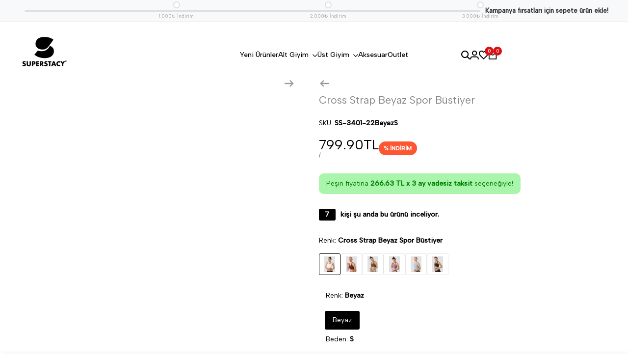

--- FILE ---
content_type: text/html; charset=utf-8
request_url: https://superstacy.com.tr/products/superstacy-cross-strap-beyaz-spor-bustiyer
body_size: 67623
content:
<!doctype html><html class="no-js hdt-pr-img__effect-zoom hdt-badge__shape-round dir--ltr hdt-minimal-products hdt-hidden-products-wishlist hdt-hidden-products-compare" lang="tr" dir="ltr">
  <head><meta charset="utf-8">
    <meta http-equiv="X-UA-Compatible" content="IE=edge">
    <meta name="viewport" content="width=device-width,initial-scale=1">
    <meta name="theme-color" content="">
    <link rel="canonical" href="https://superstacy.com.tr/products/superstacy-cross-strap-beyaz-spor-bustiyer"><link rel="icon" type="image/png" href="//superstacy.com.tr/cdn/shop/files/svglogoss.svg?crop=center&height=32&v=1708093571&width=32">
      <link rel="apple-touch-icon" href="//superstacy.com.tr/cdn/shop/files/svglogoss.svg?crop=center&height=48&v=1708093571&width=48"><title>
      Cross Strap Beyaz Spor Büstiyer
 &ndash; Superstacy</title><meta name="description" content="Mankenin Beden Ölçüleri; Boy: 1,78  Göğüs: 88  Bel: 61  Kalça: 90  Beden: Small Yumuşak ve esnek kumaştan üretilmiştir. Yumuşaktır ve pamuk hissi verir. Teri vücuttan uzaklaştırarak, kumaşın yüzeyine çıkarır. Ter emici ve çabuk kuruma özelliği sayesinde spor esnasında (ya da gün boyu) rahat hissetmenizi sağlar. Esnek k">
<!-- /snippets/social-meta-tags.liquid -->

<meta property="og:site_name" content="Superstacy">
<meta property="og:url" content="https://superstacy.com.tr/products/superstacy-cross-strap-beyaz-spor-bustiyer">
<meta property="og:title" content="Cross Strap Beyaz Spor Büstiyer">
<meta property="og:type" content="product">
<meta property="og:description" content="Mankenin Beden Ölçüleri; Boy: 1,78  Göğüs: 88  Bel: 61  Kalça: 90  Beden: Small Yumuşak ve esnek kumaştan üretilmiştir. Yumuşaktır ve pamuk hissi verir. Teri vücuttan uzaklaştırarak, kumaşın yüzeyine çıkarır. Ter emici ve çabuk kuruma özelliği sayesinde spor esnasında (ya da gün boyu) rahat hissetmenizi sağlar. Esnek k"><meta property="og:image" content="http://superstacy.com.tr/cdn/shop/files/superstacy-cross-strap-beyaz-spor-bustiyer-3898.jpg?v=1738764496">
  <meta property="og:image:secure_url" content="https://superstacy.com.tr/cdn/shop/files/superstacy-cross-strap-beyaz-spor-bustiyer-3898.jpg?v=1738764496">
  <meta property="og:image:width" content="1200">
  <meta property="og:image:height" content="1800"><meta property="og:price:amount" content="799.90">
  <meta property="og:price:currency" content="TRY"><meta name="twitter:site" content="@superstacytfit"><meta name="twitter:card" content="summary_large_image">
<meta name="twitter:title" content="Cross Strap Beyaz Spor Büstiyer">
<meta name="twitter:description" content="Mankenin Beden Ölçüleri; Boy: 1,78  Göğüs: 88  Bel: 61  Kalça: 90  Beden: Small Yumuşak ve esnek kumaştan üretilmiştir. Yumuşaktır ve pamuk hissi verir. Teri vücuttan uzaklaştırarak, kumaşın yüzeyine çıkarır. Ter emici ve çabuk kuruma özelliği sayesinde spor esnasında (ya da gün boyu) rahat hissetmenizi sağlar. Esnek k"><link rel="preconnect" href="https://fonts.googleapis.com">
<link rel="preconnect" href="https://fonts.gstatic.com" crossorigin>
<link href="https://fonts.googleapis.com/css2?family=Albert+Sans:ital,wght@0,400;0,500;1,400;1,500&display=swap" rel="stylesheet">
<style data-shopify>:root {--aspect-ratiocus1:0.716;--scrollbar-w: 0px;/* Spacing */--spacing-0-2: 0.2rem; /* 2px */--spacing-0-4: 0.4rem; /* 4px */--spacing-0-6: 0.6rem; /* 6px */--spacing-0-8: 0.8rem; /* 8px */--spacing-1: 1rem; /* 10px */--spacing-1-2: 1.2rem; /* 12px */--spacing-1-4: 1.4rem; /* 14px */--spacing-1-6: 1.6rem; /* 16px */--spacing-1-8: 1.8rem; /* 18px */--spacing-2: 2rem; /* 20px */--spacing-2-2: 2.2rem; /* 22px */--spacing-2-4: 2.4rem; /* 24px */--spacing-2-6: 2.6rem; /* 26px */--spacing-2-8: 2.8rem; /* 28px */--spacing-3: 3rem; /* 30px */--spacing-3-2: 3.2rem; /* 32px */--spacing-3-4: 3.4rem; /* 34px */--spacing-3-6: 3.6rem; /* 36px */--spacing-3-8: 3.8rem; /* 38px */--spacing-4: 4rem; /* 40px */--spacing-4-2: 4.2rem; /* 42px */--spacing-4-4: 4.4rem; /* 44px */--spacing-4-8: 4.8rem; /* 48px */--spacing-5: 5rem; /* 50px */--spacing-5-6: 5.6rem; /* 56px */--spacing-6: 6rem; /* 60px */--spacing-6-4: 6.4rem; /* 64px */--spacing-7: 7rem; /* 70px */--spacing-7-2: 7.2rem; /* 72px */--spacing-8: 8rem; /* 80px */--spacing-9: 9rem; /* 90px */--spacing-10: 10rem; /* 100px *//* Colors */--color-base-background: 255 255 255;--color-base-text: 134 134 134;--color-accent: 219 18 21;--color-accent-secondary: 255 255 255;--color-focus: 213 58 61;--payment-terms-background-color: rgb(255 255 255);/* Product badge colors */--color-on-sale-badge-background: 252 87 50;--color-on-sale-badge-text: 255 255 255;--color-new-badge-background: 72 212 187;--color-new-badge-text: 255 255 255;--color-sold-out-badge-background: 242 242 242;--color-sold-out-badge-text: 0 0 0;--color-pre-order-badge-background: 85 166 83;--color-pre-order-badge-text: 255 255 255;--color-custom-badge-background: 131 183 53;--color-custom-badge-text: 255 255 255;/* Notices colors */--color-tooltip-background: 35 35 35;--color-tooltip-text: 255 255 255;--color-success-background: 232 240 233;--color-success-text: 66 132 69;--color-warning-background: 251 246 234;--color-warning-text: 224 178 82;--color-error-background: 253 224 228;--color-error-text: 235 0 27;--font-body-family: 'Albert Sans', sans-serif;--font-body-style: normal;--font-body-weight: 400;--font-body-weight-bold: 700;--font-heading-family: 'Albert Sans', sans-serif;--font-heading-style: normal;--font-heading-weight: 400;--font-body-line-height: 1.6;--font-body-spacing: 0.0em;--font-heading-scale: 1.0;--font-heading-line-height: 1.2;--font-heading-spacing: 0.0em;--button-line-height: 1.2;/* Font sizes */--text-xs: 1.0rem;--text-sm: 1.2rem;--text-base: 1.4rem;--text-lg: 1.6rem;--text-xl: 1.8rem;--text-2xl: 2.0rem;--text-4xl: 2.2rem;--text-6xl: 2.4rem;--text-8xl: 2.6rem;--text-10xl: 2.8rem;--text-12xl: 3.0rem;/* Font Weight */--font-light: 300;--font-normal: 400;--font-medium: 500;--font-semibold: 600;--font-bold: 700;--font-extrabold: 800;--font-black: 900;--spacing-x: 15px;--spacing-y: 15px;--container-max-width: 140rem;--container-max-width-padding-lg: 150rem;--container-max-width-padding-md: 146rem;--container-width-margin: 0rem;--spacing-sections-desktop: 0px;--spacing-sections-mobile: 0px;/* Border Radius */--rounded-2xs: 0.16666666666666666rem;--rounded-xs: 0.25rem;--rounded-sm: 0.5rem;--rounded: 1.0rem;--rounded-lg: 2.0rem;--rounded-full: 9999px;--rounded-button: 0.3rem;--rounded-input: 0.3rem;--rounded-product-card: 1.0rem;--rounded-product-media: 1.0rem;--rounded-collection-card: 1.0rem;--rounded-blog-card: 1.0rem;--padding-block-input: var(--spacing-0-6);--padding-inline-input: var(--spacing-1);--height-input: var(--spacing-4-2);--cursor-zoom-in-icon: url(//superstacy.com.tr/cdn/shop/t/3/assets/cursor-zoom-in.svg?v=88807523373575012131724052536);--cursor-close-icon: url(//superstacy.com.tr/cdn/shop/t/3/assets/cursor-close.svg?v=47636334999695629861724052536);/* RTL support */--value-logical-flip: 1;--value-origin-start: left;--value-origin-end: right;}/* Color schemes */[color-scheme="scheme-1"] {--color-background: 255 255 255;--gradient-background: #ffffff;--color-background2: 242 242 242;--color-foreground: 0 0 0;--color-foreground2: 84 84 84;--color-button: 0 0 0;--color-button-text: 255 255 255;--color-button-border: 0 0 0;--color-secondary-button: 255 255 255;--color-secondary-button-bg: 255 255 255;--color-secondary-button-text: 0 0 0;--color-link: 0 0 0;--color-line-border: 235 235 235;--color-overlay: 0 0 0;--payment-terms-background-color: rgb(255 255 255);/* Product colors */--color-pr-price: 0 0 0;--color-pr-sale-price: 219 18 21;--color-pr-text: 0 0 0;--color-pr-rating: ;/* Input colors */--color-input-primary: 255 255 255;--color-input-secondary: 144 144 144;}[color-scheme="scheme-2"] {--color-background: 255 255 255;--gradient-background: #ffffff;--color-background2: 255 255 255;--color-foreground: 0 0 0;--color-foreground2: 84 84 84;--color-button: 255 255 255;--color-button-text: 0 0 0;--color-button-border: 235 235 235;--color-secondary-button: 255 255 255;--color-secondary-button-bg: 255 255 255;--color-secondary-button-text: 0 0 0;--color-link: 0 0 0;--color-line-border: 236 236 236;--color-overlay: 0 0 0;--payment-terms-background-color: rgb(255 255 255);/* Product colors */--color-pr-price: 0 0 0;--color-pr-sale-price: 219 18 21;--color-pr-text: 0 0 0;--color-pr-rating: ;/* Input colors */--color-input-primary: 255 255 255;--color-input-secondary: 0 0 0;}[color-scheme="scheme-3"] {--color-background: 255 255 255;--gradient-background: #ffffff;--color-background2: 255 255 255;--color-foreground: 0 0 0;--color-foreground2: 0 0 0;--color-button: 242 242 242;--color-button-text: 0 0 0;--color-button-border: 242 242 242;--color-secondary-button: 255 255 255;--color-secondary-button-bg: 255 255 255;--color-secondary-button-text: 0 0 0;--color-link: 0 0 0;--color-line-border: 238 238 238;--color-overlay: 0 0 0;--payment-terms-background-color: rgb(255 255 255);/* Product colors */--color-pr-price: 0 0 0;--color-pr-sale-price: 219 18 21;--color-pr-text: 0 0 0;--color-pr-rating: ;/* Input colors */--color-input-primary: 255 255 255;--color-input-secondary: 0 0 0;}[color-scheme="scheme-4"] {--color-background: 255 255 255;--gradient-background: #ffffff;--color-background2: 255 255 255;--color-foreground: 255 255 255;--color-foreground2: 84 84 84;--color-button: 0 0 0;--color-button-text: 255 255 255;--color-button-border: 0 0 0;--color-secondary-button: 255 255 255;--color-secondary-button-bg: 255 255 255;--color-secondary-button-text: 0 0 0;--color-link: 0 0 0;--color-line-border: 235 235 235;--color-overlay: 0 0 0;--payment-terms-background-color: rgb(255 255 255);/* Product colors */--color-pr-price: 0 0 0;--color-pr-sale-price: 219 18 21;--color-pr-text: 0 0 0;--color-pr-rating: ;/* Input colors */--color-input-primary: 255 255 255;--color-input-secondary: 144 144 144;}[color-scheme="scheme-5"] {--color-background: 251 247 240;--gradient-background: #fbf7f0;--color-background2: 251 247 240;--color-foreground: 0 0 0;--color-foreground2: 84 84 84;--color-button: ;--color-button-text: ;--color-button-border: ;--color-secondary-button: 251 247 240;--color-secondary-button-bg: 255 255 255;--color-secondary-button-text: ;--color-link: ;--color-line-border: 0 0 0;--color-overlay: 0 0 0;--payment-terms-background-color: rgb(251 247 240);/* Product colors */--color-pr-price: 0 0 0;--color-pr-sale-price: 219 18 21;--color-pr-text: 0 0 0;--color-pr-rating: ;/* Input colors */--color-input-primary: 255 255 255;--color-input-secondary: 104 104 104;}[color-scheme="scheme-67a7ca9f-3333-4245-b79f-2e9849d7e615"] {--color-background: 0 0 0;--gradient-background: #000000;--color-background2: 68 68 68;--color-foreground: 255 255 255;--color-foreground2: 231 231 231;--color-button: 255 255 255;--color-button-text: 0 0 0;--color-button-border: 255 255 255;--color-secondary-button: 0 0 0;--color-secondary-button-bg: 0 0 0;--color-secondary-button-text: 255 255 255;--color-link: 255 255 255;--color-line-border: 68 68 68;--color-overlay: 0 0 0;--payment-terms-background-color: rgb(0 0 0);/* Product colors */--color-pr-price: 255 255 255;--color-pr-sale-price: 219 18 21;--color-pr-text: 255 255 255;--color-pr-rating: ;/* Input colors */--color-input-primary: 255 255 255;--color-input-secondary: 144 144 144;}[color-scheme="scheme-4f7d5921-8567-40ac-8211-ef87792674d6"] {--color-background: 252 255 178;--gradient-background: #fcffb2;--color-background2: 255 255 255;--color-foreground: 0 0 0;--color-foreground2: 84 84 84;--color-button: 0 0 0;--color-button-text: 255 255 255;--color-button-border: 0 0 0;--color-secondary-button: 252 255 178;--color-secondary-button-bg: 255 255 255;--color-secondary-button-text: 0 0 0;--color-link: 0 0 0;--color-line-border: 238 238 238;--color-overlay: 255 255 255;--payment-terms-background-color: rgb(252 255 178);/* Product colors */--color-pr-price: 0 0 0;--color-pr-sale-price: 219 18 21;--color-pr-text: 0 0 0;--color-pr-rating: ;/* Input colors */--color-input-primary: 255 255 255;--color-input-secondary: 144 144 144;}[color-scheme="scheme-4f7d5921-8567-40ac-8211-ef87792674d3"] {--color-background: 255 255 255;--gradient-background: #ffffff;--color-background2: 242 242 242;--color-foreground: 0 0 0;--color-foreground2: 255 255 255;--color-button: 219 18 21;--color-button-text: 255 255 255;--color-button-border: 219 18 21;--color-secondary-button: 255 255 255;--color-secondary-button-bg: 255 255 255;--color-secondary-button-text: 0 0 0;--color-link: 0 0 0;--color-line-border: 235 235 235;--color-overlay: 0 0 0;--payment-terms-background-color: rgb(255 255 255);/* Product colors */--color-pr-price: 0 0 0;--color-pr-sale-price: 219 18 21;--color-pr-text: 0 0 0;--color-pr-rating: ;/* Input colors */--color-input-primary: 255 255 255;--color-input-secondary: 144 144 144;}[color-scheme="scheme-e5d97b1a-14f9-496b-9835-5036f9d41473"] {--color-background: 255 238 217;--gradient-background: #ffeed9;--color-background2: 242 242 242;--color-foreground: 0 0 0;--color-foreground2: 84 84 84;--color-button: 255 255 255;--color-button-text: 134 134 134;--color-button-border: 0 0 0;--color-secondary-button: 255 238 217;--color-secondary-button-bg: 255 255 255;--color-secondary-button-text: 0 0 0;--color-link: 0 0 0;--color-line-border: 235 235 235;--color-overlay: 0 0 0;--payment-terms-background-color: rgb(255 238 217);/* Product colors */--color-pr-price: 0 0 0;--color-pr-sale-price: 219 18 21;--color-pr-text: 0 0 0;--color-pr-rating: ;/* Input colors */--color-input-primary: 255 255 255;--color-input-secondary: 144 144 144;}[color-scheme="scheme-09b87980-0f50-40f8-915f-6b424b871267"] {--color-background: 255 255 255;--gradient-background: #ffffff;--color-background2: 242 242 242;--color-foreground: 0 0 0;--color-foreground2: 84 84 84;--color-button: 0 0 0;--color-button-text: 255 255 255;--color-button-border: 0 0 0;--color-secondary-button: 255 255 255;--color-secondary-button-bg: 255 255 255;--color-secondary-button-text: 0 0 0;--color-link: 0 0 0;--color-line-border: 235 235 235;--color-overlay: 0 0 0;--payment-terms-background-color: rgb(255 255 255);/* Product colors */--color-pr-price: 0 0 0;--color-pr-sale-price: 219 18 21;--color-pr-text: 0 0 0;--color-pr-rating: ;/* Input colors */--color-input-primary: 255 255 255;--color-input-secondary: 144 144 144;}[color-scheme="scheme-cd11815c-5566-4f71-8eee-a7f36fe599b9"] {--color-background: 255 73 1;--gradient-background: #ff4901;--color-background2: 242 242 242;--color-foreground: 255 255 255;--color-foreground2: 84 84 84;--color-button: 252 87 50;--color-button-text: 255 255 255;--color-button-border: 0 0 0;--color-secondary-button: 255 73 1;--color-secondary-button-bg: 255 255 255;--color-secondary-button-text: 0 0 0;--color-link: 0 0 0;--color-line-border: 235 235 235;--color-overlay: 252 87 50;--payment-terms-background-color: rgb(255 73 1);/* Product colors */--color-pr-price: 0 0 0;--color-pr-sale-price: 219 18 21;--color-pr-text: 0 0 0;--color-pr-rating: ;/* Input colors */--color-input-primary: 255 255 255;--color-input-secondary: 144 144 144;}@media screen and (min-width: 768px) {:root {/* Font sizes */--text-xs: 1.0rem;--text-sm: 1.2rem;--text-base: 1.4rem;--text-lg: 1.6rem;--text-xl: 1.8rem;--text-2xl: 2.0rem;--text-4xl: 2.2rem;--text-6xl: 2.4rem;--text-8xl: 2.6rem;--text-10xl: 2.8rem;--text-12xl: 3.0rem;--spacing-x: 30px;--spacing-y: 30px;}}</style>

<link href="//superstacy.com.tr/cdn/shop/t/3/assets/base.css?v=42351889541367272311724052536" rel="stylesheet" type="text/css" media="all" />
<link href="//superstacy.com.tr/cdn/shop/t/3/assets/theme.css?v=174115363151612298321724052537" rel="stylesheet" type="text/css" media="all" /><script async crossorigin fetchpriority="high" src="/cdn/shopifycloud/importmap-polyfill/es-modules-shim.2.4.0.js"></script>
<script>if (!HTMLScriptElement.supports?.("importmap")) { const importMap = document.createElement('script'); importMap.async = true; importMap.src = "//superstacy.com.tr/cdn/shop/t/3/assets/importmap.min.js?v=111504132928535020251724052537"; document.head.appendChild(importMap); }</script>
<script type="importmap">
  {
    "imports": {
      "vendor": "//superstacy.com.tr/cdn/shop/t/3/assets/vendor.min.js?v=94278592681068290511724052537",
      "global": "//superstacy.com.tr/cdn/shop/t/3/assets/global.min.js?v=82437569642889165211724052536",
      "photoswipe": "//superstacy.com.tr/cdn/shop/t/3/assets/es-photoswipe.min.js?v=56831319481966336101724052536",
      "dayjs": "//superstacy.com.tr/cdn/shop/t/3/assets/day.min.js?v=105690777647603308301724052536"
    }
  }
</script>
<script type="module" src="//superstacy.com.tr/cdn/shop/t/3/assets/vendor.min.js?v=94278592681068290511724052537"></script>
<script type="module" src="//superstacy.com.tr/cdn/shop/t/3/assets/global.min.js?v=82437569642889165211724052536"></script><script>window.performance && window.performance.mark && window.performance.mark('shopify.content_for_header.start');</script><meta name="google-site-verification" content="T8EfhCsnAD0pwgYKPN9isrGawq-XfiFwfd_TXj5WTeg">
<meta id="shopify-digital-wallet" name="shopify-digital-wallet" content="/86256058668/digital_wallets/dialog">
<link rel="alternate" type="application/json+oembed" href="https://superstacy.com.tr/products/superstacy-cross-strap-beyaz-spor-bustiyer.oembed">
<script async="async" src="/checkouts/internal/preloads.js?locale=tr-TR"></script>
<script id="shopify-features" type="application/json">{"accessToken":"c2d75ea14c7e9d859cf5f12185f5e3e7","betas":["rich-media-storefront-analytics"],"domain":"superstacy.com.tr","predictiveSearch":true,"shopId":86256058668,"locale":"tr"}</script>
<script>var Shopify = Shopify || {};
Shopify.shop = "f3363d-de.myshopify.com";
Shopify.locale = "tr";
Shopify.currency = {"active":"TRY","rate":"1.0"};
Shopify.country = "TR";
Shopify.theme = {"name":"Ecomus (1.7.0 Auto create)","id":170832527660,"schema_name":"Ecomus","schema_version":"1.7.0","theme_store_id":null,"role":"main"};
Shopify.theme.handle = "null";
Shopify.theme.style = {"id":null,"handle":null};
Shopify.cdnHost = "superstacy.com.tr/cdn";
Shopify.routes = Shopify.routes || {};
Shopify.routes.root = "/";</script>
<script type="module">!function(o){(o.Shopify=o.Shopify||{}).modules=!0}(window);</script>
<script>!function(o){function n(){var o=[];function n(){o.push(Array.prototype.slice.apply(arguments))}return n.q=o,n}var t=o.Shopify=o.Shopify||{};t.loadFeatures=n(),t.autoloadFeatures=n()}(window);</script>
<script id="shop-js-analytics" type="application/json">{"pageType":"product"}</script>
<script defer="defer" async type="module" src="//superstacy.com.tr/cdn/shopifycloud/shop-js/modules/v2/client.init-shop-cart-sync_B9hrTPry.tr.esm.js"></script>
<script defer="defer" async type="module" src="//superstacy.com.tr/cdn/shopifycloud/shop-js/modules/v2/chunk.common_DIgBBaVU.esm.js"></script>
<script type="module">
  await import("//superstacy.com.tr/cdn/shopifycloud/shop-js/modules/v2/client.init-shop-cart-sync_B9hrTPry.tr.esm.js");
await import("//superstacy.com.tr/cdn/shopifycloud/shop-js/modules/v2/chunk.common_DIgBBaVU.esm.js");

  window.Shopify.SignInWithShop?.initShopCartSync?.({"fedCMEnabled":true,"windoidEnabled":true});

</script>
<script>(function() {
  var isLoaded = false;
  function asyncLoad() {
    if (isLoaded) return;
    isLoaded = true;
    var urls = ["https:\/\/cdn.nfcube.com\/instafeed-0ed2d86a6a96cb49bd0e3dee8fec184d.js?shop=f3363d-de.myshopify.com"];
    for (var i = 0; i < urls.length; i++) {
      var s = document.createElement('script');
      s.type = 'text/javascript';
      s.async = true;
      s.src = urls[i];
      var x = document.getElementsByTagName('script')[0];
      x.parentNode.insertBefore(s, x);
    }
  };
  if(window.attachEvent) {
    window.attachEvent('onload', asyncLoad);
  } else {
    window.addEventListener('load', asyncLoad, false);
  }
})();</script>
<script id="__st">var __st={"a":86256058668,"offset":10800,"reqid":"e9a062e3-7a93-4ba3-b859-1e493e3f31be-1768785348","pageurl":"superstacy.com.tr\/products\/superstacy-cross-strap-beyaz-spor-bustiyer","u":"07924aed3982","p":"product","rtyp":"product","rid":9150137663788};</script>
<script>window.ShopifyPaypalV4VisibilityTracking = true;</script>
<script id="captcha-bootstrap">!function(){'use strict';const t='contact',e='account',n='new_comment',o=[[t,t],['blogs',n],['comments',n],[t,'customer']],c=[[e,'customer_login'],[e,'guest_login'],[e,'recover_customer_password'],[e,'create_customer']],r=t=>t.map((([t,e])=>`form[action*='/${t}']:not([data-nocaptcha='true']) input[name='form_type'][value='${e}']`)).join(','),a=t=>()=>t?[...document.querySelectorAll(t)].map((t=>t.form)):[];function s(){const t=[...o],e=r(t);return a(e)}const i='password',u='form_key',d=['recaptcha-v3-token','g-recaptcha-response','h-captcha-response',i],f=()=>{try{return window.sessionStorage}catch{return}},m='__shopify_v',_=t=>t.elements[u];function p(t,e,n=!1){try{const o=window.sessionStorage,c=JSON.parse(o.getItem(e)),{data:r}=function(t){const{data:e,action:n}=t;return t[m]||n?{data:e,action:n}:{data:t,action:n}}(c);for(const[e,n]of Object.entries(r))t.elements[e]&&(t.elements[e].value=n);n&&o.removeItem(e)}catch(o){console.error('form repopulation failed',{error:o})}}const l='form_type',E='cptcha';function T(t){t.dataset[E]=!0}const w=window,h=w.document,L='Shopify',v='ce_forms',y='captcha';let A=!1;((t,e)=>{const n=(g='f06e6c50-85a8-45c8-87d0-21a2b65856fe',I='https://cdn.shopify.com/shopifycloud/storefront-forms-hcaptcha/ce_storefront_forms_captcha_hcaptcha.v1.5.2.iife.js',D={infoText:'hCaptcha ile korunuyor',privacyText:'Gizlilik',termsText:'Koşullar'},(t,e,n)=>{const o=w[L][v],c=o.bindForm;if(c)return c(t,g,e,D).then(n);var r;o.q.push([[t,g,e,D],n]),r=I,A||(h.body.append(Object.assign(h.createElement('script'),{id:'captcha-provider',async:!0,src:r})),A=!0)});var g,I,D;w[L]=w[L]||{},w[L][v]=w[L][v]||{},w[L][v].q=[],w[L][y]=w[L][y]||{},w[L][y].protect=function(t,e){n(t,void 0,e),T(t)},Object.freeze(w[L][y]),function(t,e,n,w,h,L){const[v,y,A,g]=function(t,e,n){const i=e?o:[],u=t?c:[],d=[...i,...u],f=r(d),m=r(i),_=r(d.filter((([t,e])=>n.includes(e))));return[a(f),a(m),a(_),s()]}(w,h,L),I=t=>{const e=t.target;return e instanceof HTMLFormElement?e:e&&e.form},D=t=>v().includes(t);t.addEventListener('submit',(t=>{const e=I(t);if(!e)return;const n=D(e)&&!e.dataset.hcaptchaBound&&!e.dataset.recaptchaBound,o=_(e),c=g().includes(e)&&(!o||!o.value);(n||c)&&t.preventDefault(),c&&!n&&(function(t){try{if(!f())return;!function(t){const e=f();if(!e)return;const n=_(t);if(!n)return;const o=n.value;o&&e.removeItem(o)}(t);const e=Array.from(Array(32),(()=>Math.random().toString(36)[2])).join('');!function(t,e){_(t)||t.append(Object.assign(document.createElement('input'),{type:'hidden',name:u})),t.elements[u].value=e}(t,e),function(t,e){const n=f();if(!n)return;const o=[...t.querySelectorAll(`input[type='${i}']`)].map((({name:t})=>t)),c=[...d,...o],r={};for(const[a,s]of new FormData(t).entries())c.includes(a)||(r[a]=s);n.setItem(e,JSON.stringify({[m]:1,action:t.action,data:r}))}(t,e)}catch(e){console.error('failed to persist form',e)}}(e),e.submit())}));const S=(t,e)=>{t&&!t.dataset[E]&&(n(t,e.some((e=>e===t))),T(t))};for(const o of['focusin','change'])t.addEventListener(o,(t=>{const e=I(t);D(e)&&S(e,y())}));const B=e.get('form_key'),M=e.get(l),P=B&&M;t.addEventListener('DOMContentLoaded',(()=>{const t=y();if(P)for(const e of t)e.elements[l].value===M&&p(e,B);[...new Set([...A(),...v().filter((t=>'true'===t.dataset.shopifyCaptcha))])].forEach((e=>S(e,t)))}))}(h,new URLSearchParams(w.location.search),n,t,e,['guest_login'])})(!0,!0)}();</script>
<script integrity="sha256-4kQ18oKyAcykRKYeNunJcIwy7WH5gtpwJnB7kiuLZ1E=" data-source-attribution="shopify.loadfeatures" defer="defer" src="//superstacy.com.tr/cdn/shopifycloud/storefront/assets/storefront/load_feature-a0a9edcb.js" crossorigin="anonymous"></script>
<script data-source-attribution="shopify.dynamic_checkout.dynamic.init">var Shopify=Shopify||{};Shopify.PaymentButton=Shopify.PaymentButton||{isStorefrontPortableWallets:!0,init:function(){window.Shopify.PaymentButton.init=function(){};var t=document.createElement("script");t.src="https://superstacy.com.tr/cdn/shopifycloud/portable-wallets/latest/portable-wallets.tr.js",t.type="module",document.head.appendChild(t)}};
</script>
<script data-source-attribution="shopify.dynamic_checkout.buyer_consent">
  function portableWalletsHideBuyerConsent(e){var t=document.getElementById("shopify-buyer-consent"),n=document.getElementById("shopify-subscription-policy-button");t&&n&&(t.classList.add("hidden"),t.setAttribute("aria-hidden","true"),n.removeEventListener("click",e))}function portableWalletsShowBuyerConsent(e){var t=document.getElementById("shopify-buyer-consent"),n=document.getElementById("shopify-subscription-policy-button");t&&n&&(t.classList.remove("hidden"),t.removeAttribute("aria-hidden"),n.addEventListener("click",e))}window.Shopify?.PaymentButton&&(window.Shopify.PaymentButton.hideBuyerConsent=portableWalletsHideBuyerConsent,window.Shopify.PaymentButton.showBuyerConsent=portableWalletsShowBuyerConsent);
</script>
<script data-source-attribution="shopify.dynamic_checkout.cart.bootstrap">document.addEventListener("DOMContentLoaded",(function(){function t(){return document.querySelector("shopify-accelerated-checkout-cart, shopify-accelerated-checkout")}if(t())Shopify.PaymentButton.init();else{new MutationObserver((function(e,n){t()&&(Shopify.PaymentButton.init(),n.disconnect())})).observe(document.body,{childList:!0,subtree:!0})}}));
</script>

<script>window.performance && window.performance.mark && window.performance.mark('shopify.content_for_header.end');</script>
<!-- BEGIN app block: shopify://apps/ta-labels-badges/blocks/bss-pl-config-data/91bfe765-b604-49a1-805e-3599fa600b24 --><script
    id='bss-pl-config-data'
>
	let TAE_StoreId = "45820";
	if (typeof BSS_PL == 'undefined' || TAE_StoreId !== "") {
  		var BSS_PL = {};
		BSS_PL.storeId = 45820;
		BSS_PL.currentPlan = "five_usd";
		BSS_PL.apiServerProduction = "https://product-labels.tech-arms.io";
		BSS_PL.publicAccessToken = "c2a26e0838c63085c207c36177e435a7";
		BSS_PL.customerTags = "null";
		BSS_PL.customerId = "null";
		BSS_PL.storeIdCustomOld = 10678;
		BSS_PL.storeIdOldWIthPriority = 12200;
		BSS_PL.storeIdOptimizeAppendLabel = 59637
		BSS_PL.optimizeCodeIds = null; 
		BSS_PL.extendedFeatureIds = null;
		BSS_PL.integration = {"laiReview":{"status":0,"config":[]}};
		BSS_PL.settingsData  = {};
		BSS_PL.configProductMetafields = [];
		BSS_PL.configVariantMetafields = [];
		
		BSS_PL.configData = [].concat({"id":129335,"name":"Untitled label","priority":0,"enable_priority":0,"enable":1,"pages":"2,3,4,7","related_product_tag":null,"first_image_tags":null,"img_url":"","public_img_url":"","position":0,"apply":0,"product_type":0,"exclude_products":6,"collection_image_type":0,"product":"9149361389868","variant":"","collection":"","exclude_product_ids":"","collection_image":"","inventory":0,"tags":"","excludeTags":"","vendors":"","from_price":null,"to_price":null,"domain_id":45820,"locations":"","enable_allowed_countries":false,"locales":"","enable_allowed_locales":false,"enable_visibility_date":false,"from_date":null,"to_date":null,"enable_discount_range":0,"discount_type":1,"discount_from":null,"discount_to":null,"label_text":"B%FCy%FCk%20Beden%20Mevcut","label_text_color":"#ffffff","label_text_background_color":{"type":"hex","value":"#999999ff"},"label_text_font_size":9,"label_text_no_image":1,"label_text_in_stock":"In Stock","label_text_out_stock":"Sold out","label_shadow":{"blur":"2","h_offset":2,"v_offset":2},"label_opacity":78,"topBottom_padding":4,"border_radius":"0px 0px 0px 0px","border_style":null,"border_size":null,"border_color":null,"label_shadow_color":"#808080","label_text_style":2,"label_text_font_family":null,"label_text_font_url":null,"customer_label_preview_image":"/static/adminhtml/images/sample.webp","label_preview_image":"/static/adminhtml/images/sample.webp","label_text_enable":1,"customer_tags":"","exclude_customer_tags":"","customer_type":"allcustomers","exclude_customers":"all_customer_tags","label_on_image":"2","label_type":1,"badge_type":0,"custom_selector":null,"margin":{"type":"px","value":{"top":0,"left":0,"right":0,"bottom":0}},"mobile_margin":{"type":"px","value":{"top":0,"left":0,"right":0,"bottom":0}},"margin_top":0,"margin_bottom":0,"mobile_height_label":10,"mobile_width_label":28,"mobile_font_size_label":7,"emoji":null,"emoji_position":null,"transparent_background":"0","custom_page":null,"check_custom_page":false,"include_custom_page":null,"check_include_custom_page":false,"margin_left":0,"instock":null,"price_range_from":null,"price_range_to":null,"enable_price_range":0,"enable_product_publish":0,"customer_selected_product":null,"selected_product":null,"product_publish_from":null,"product_publish_to":null,"enable_countdown_timer":0,"option_format_countdown":0,"countdown_time":null,"option_end_countdown":null,"start_day_countdown":null,"countdown_type":1,"countdown_daily_from_time":null,"countdown_daily_to_time":null,"countdown_interval_start_time":null,"countdown_interval_length":"00:48:00","countdown_interval_break_length":"00:24:00","public_url_s3":"","enable_visibility_period":0,"visibility_period":1,"createdAt":"2024-08-16T12:53:00.000Z","customer_ids":"","exclude_customer_ids":"","angle":0,"toolTipText":"","label_shape":"rectangle","label_shape_type":1,"mobile_fixed_percent_label":"percentage","desktop_width_label":25,"desktop_height_label":10,"desktop_fixed_percent_label":"percentage","mobile_position":0,"desktop_label_unlimited_top":0,"desktop_label_unlimited_left":0,"mobile_label_unlimited_top":0,"mobile_label_unlimited_left":0,"mobile_margin_top":0,"mobile_margin_left":0,"mobile_config_label_enable":null,"mobile_default_config":1,"mobile_margin_bottom":0,"enable_fixed_time":0,"fixed_time":null,"statusLabelHoverText":0,"labelHoverTextLink":{"url":"","is_open_in_newtab":true},"labelAltText":"","statusLabelAltText":0,"enable_badge_stock":0,"badge_stock_style":1,"badge_stock_config":null,"enable_multi_badge":0,"animation_type":0,"animation_duration":2,"animation_repeat_option":0,"animation_repeat":0,"desktop_show_badges":1,"mobile_show_badges":1,"desktop_show_labels":1,"mobile_show_labels":1,"label_text_unlimited_stock":"Unlimited Stock","img_plan_id":0,"label_badge_type":"text","deletedAt":null,"desktop_lock_aspect_ratio":true,"mobile_lock_aspect_ratio":true,"img_aspect_ratio":1,"preview_board_width":404,"preview_board_height":433,"set_size_on_mobile":true,"set_position_on_mobile":false,"set_margin_on_mobile":true,"from_stock":0,"to_stock":0,"condition_product_title":"{\"enable\":false,\"type\":1,\"content\":\"\"}","conditions_apply_type":"{}","public_font_url":null,"font_size_ratio":null,"group_ids":null,"metafields":null,"no_ratio_height":false,"updatedAt":"2024-08-16T12:55:32.000Z","multipleBadge":null,"translations":[],"label_id":129335,"label_text_id":129335,"bg_style":"solid"},);

		
		BSS_PL.configDataBanner = [].concat();

		
		BSS_PL.configDataPopup = [].concat();

		
		BSS_PL.configDataLabelGroup = [].concat();
		
		
		BSS_PL.collectionID = ``;
		BSS_PL.collectionHandle = ``;
		BSS_PL.collectionTitle = ``;

		
		BSS_PL.conditionConfigData = [].concat();
	}
</script>




<style>
    
    

</style>

<script>
    function bssLoadScripts(src, callback, isDefer = false) {
        const scriptTag = document.createElement('script');
        document.head.appendChild(scriptTag);
        scriptTag.src = src;
        if (isDefer) {
            scriptTag.defer = true;
        } else {
            scriptTag.async = true;
        }
        if (callback) {
            scriptTag.addEventListener('load', function () {
                callback();
            });
        }
    }
    const scriptUrls = [
        "https://cdn.shopify.com/extensions/019bc4fb-09b1-7c2a-aaf4-8025e33c8448/product-label-557/assets/bss-pl-init-helper.js",
        "https://cdn.shopify.com/extensions/019bc4fb-09b1-7c2a-aaf4-8025e33c8448/product-label-557/assets/bss-pl-init-config-run-scripts.js",
    ];
    Promise.all(scriptUrls.map((script) => new Promise((resolve) => bssLoadScripts(script, resolve)))).then((res) => {
        console.log('BSS scripts loaded');
        window.bssScriptsLoaded = true;
    });

	function bssInitScripts() {
		if (BSS_PL.configData.length) {
			const enabledFeature = [
				{ type: 1, script: "https://cdn.shopify.com/extensions/019bc4fb-09b1-7c2a-aaf4-8025e33c8448/product-label-557/assets/bss-pl-init-for-label.js" },
				{ type: 2, badge: [0, 7, 8], script: "https://cdn.shopify.com/extensions/019bc4fb-09b1-7c2a-aaf4-8025e33c8448/product-label-557/assets/bss-pl-init-for-badge-product-name.js" },
				{ type: 2, badge: [1, 11], script: "https://cdn.shopify.com/extensions/019bc4fb-09b1-7c2a-aaf4-8025e33c8448/product-label-557/assets/bss-pl-init-for-badge-product-image.js" },
				{ type: 2, badge: 2, script: "https://cdn.shopify.com/extensions/019bc4fb-09b1-7c2a-aaf4-8025e33c8448/product-label-557/assets/bss-pl-init-for-badge-custom-selector.js" },
				{ type: 2, badge: [3, 9, 10], script: "https://cdn.shopify.com/extensions/019bc4fb-09b1-7c2a-aaf4-8025e33c8448/product-label-557/assets/bss-pl-init-for-badge-price.js" },
				{ type: 2, badge: 4, script: "https://cdn.shopify.com/extensions/019bc4fb-09b1-7c2a-aaf4-8025e33c8448/product-label-557/assets/bss-pl-init-for-badge-add-to-cart-btn.js" },
				{ type: 2, badge: 5, script: "https://cdn.shopify.com/extensions/019bc4fb-09b1-7c2a-aaf4-8025e33c8448/product-label-557/assets/bss-pl-init-for-badge-quantity-box.js" },
				{ type: 2, badge: 6, script: "https://cdn.shopify.com/extensions/019bc4fb-09b1-7c2a-aaf4-8025e33c8448/product-label-557/assets/bss-pl-init-for-badge-buy-it-now-btn.js" }
			]
				.filter(({ type, badge }) => BSS_PL.configData.some(item => item.label_type === type && (badge === undefined || (Array.isArray(badge) ? badge.includes(item.badge_type) : item.badge_type === badge))) || (type === 1 && BSS_PL.configDataLabelGroup && BSS_PL.configDataLabelGroup.length))
				.map(({ script }) => script);
				
            enabledFeature.forEach((src) => bssLoadScripts(src));

            if (enabledFeature.length) {
                const src = "https://cdn.shopify.com/extensions/019bc4fb-09b1-7c2a-aaf4-8025e33c8448/product-label-557/assets/bss-product-label-js.js";
                bssLoadScripts(src);
            }
        }

        if (BSS_PL.configDataBanner && BSS_PL.configDataBanner.length) {
            const src = "https://cdn.shopify.com/extensions/019bc4fb-09b1-7c2a-aaf4-8025e33c8448/product-label-557/assets/bss-product-label-banner.js";
            bssLoadScripts(src);
        }

        if (BSS_PL.configDataPopup && BSS_PL.configDataPopup.length) {
            const src = "https://cdn.shopify.com/extensions/019bc4fb-09b1-7c2a-aaf4-8025e33c8448/product-label-557/assets/bss-product-label-popup.js";
            bssLoadScripts(src);
        }

        if (window.location.search.includes('bss-pl-custom-selector')) {
            const src = "https://cdn.shopify.com/extensions/019bc4fb-09b1-7c2a-aaf4-8025e33c8448/product-label-557/assets/bss-product-label-custom-position.js";
            bssLoadScripts(src, null, true);
        }
    }
    bssInitScripts();
</script>


<!-- END app block --><!-- BEGIN app block: shopify://apps/judge-me-reviews/blocks/judgeme_core/61ccd3b1-a9f2-4160-9fe9-4fec8413e5d8 --><!-- Start of Judge.me Core -->






<link rel="dns-prefetch" href="https://cdnwidget.judge.me">
<link rel="dns-prefetch" href="https://cdn.judge.me">
<link rel="dns-prefetch" href="https://cdn1.judge.me">
<link rel="dns-prefetch" href="https://api.judge.me">

<script data-cfasync='false' class='jdgm-settings-script'>window.jdgmSettings={"pagination":5,"disable_web_reviews":false,"badge_no_review_text":"Değerlendirme yok","badge_n_reviews_text":"{{ n }} değerlendirme","hide_badge_preview_if_no_reviews":true,"badge_hide_text":false,"enforce_center_preview_badge":false,"widget_title":"Müşteri Değerlendirmeleri","widget_open_form_text":"Değerlendirme yazın","widget_close_form_text":"Değerlendirmeyi iptal et","widget_refresh_page_text":"Sayfayı yenile","widget_summary_text":"{{ number_of_reviews }} değerlendirmeye dayanmaktadır","widget_no_review_text":"İlk değerlendirmeyi yapan siz olun","widget_name_field_text":"Görünen İsim","widget_verified_name_field_text":"Doğrulanmış İsim (herkese açık)","widget_name_placeholder_text":"Görünen isminizi girin","widget_required_field_error_text":"Bu alan gereklidir.","widget_email_field_text":"E-posta adresi","widget_verified_email_field_text":"Doğrulanmış E-posta (özel, düzenlenemez)","widget_email_placeholder_text":"E-posta adresinizi girin","widget_email_field_error_text":"Lütfen geçerli bir e-posta adresi girin.","widget_rating_field_text":"Derecelendirme","widget_review_title_field_text":"Değerlendirme Başlığı","widget_review_title_placeholder_text":"Değerlendirmenize bir başlık verin","widget_review_body_field_text":"Değerlendirme içeriği","widget_review_body_placeholder_text":"Buraya yazmaya başlayın...","widget_pictures_field_text":"Fotoğraf/Video (isteğe bağlı)","widget_submit_review_text":"Değerlendirme Gönder","widget_submit_verified_review_text":"Doğrulanmış Değerlendirme Gönder","widget_submit_success_msg_with_auto_publish":"Teşekkür ederiz! Değerlendirmenizi görmek için lütfen sayfayı birkaç dakika içinde yenileyin. Değerlendirmenizi kaldırabilir veya düzenleyebilirsiniz - \u003ca href='https://judge.me/login' target='_blank' rel='nofollow noopener'\u003eJudge.me\u003c/a\u003e adresine giriş yapın","widget_submit_success_msg_no_auto_publish":"Teşekkür ederiz! Değerlendirmeniz mağaza yöneticisi tarafından onaylandıktan sonra yayınlanacaktır. Değerlendirmenizi kaldırabilir veya düzenleyebilirsiniz - \u003ca href='https://judge.me/login' target='_blank' rel='nofollow noopener'\u003eJudge.me\u003c/a\u003e adresine giriş yapın","widget_show_default_reviews_out_of_total_text":"{{ n_reviews }} değerlendirmeden {{ n_reviews_shown }} gösteriliyor.","widget_show_all_link_text":"Tümünü göster","widget_show_less_link_text":"Daha az göster","widget_author_said_text":"{{ reviewer_name }} şunları söyledi:","widget_days_text":"{{ n }} gün önce","widget_weeks_text":"{{ n }} hafta önce","widget_months_text":"{{ n }} ay önce","widget_years_text":"{{ n }} yıl önce","widget_yesterday_text":"Dün","widget_today_text":"Bugün","widget_replied_text":"\u003e\u003e {{ shop_name }} yanıtladı:","widget_read_more_text":"Daha fazla oku","widget_reviewer_name_as_initial":"","widget_rating_filter_color":"#fbcd0a","widget_rating_filter_see_all_text":"Tüm değerlendirmeleri gör","widget_sorting_most_recent_text":"En Yeni","widget_sorting_highest_rating_text":"En Yüksek Puan","widget_sorting_lowest_rating_text":"En Düşük Puan","widget_sorting_with_pictures_text":"Sadece Fotoğraflar","widget_sorting_most_helpful_text":"En Yararlı","widget_open_question_form_text":"Bir soru sor","widget_reviews_subtab_text":"Değerlendirmeler","widget_questions_subtab_text":"Sorular","widget_question_label_text":"Soru","widget_answer_label_text":"Cevap","widget_question_placeholder_text":"Sorunuzu buraya yazın","widget_submit_question_text":"Soru Gönder","widget_question_submit_success_text":"Sorunuz için teşekkür ederiz! Cevaplandığında size haber vereceğiz.","verified_badge_text":"Doğrulanmış","verified_badge_bg_color":"","verified_badge_text_color":"","verified_badge_placement":"left-of-reviewer-name","widget_review_max_height":"","widget_hide_border":false,"widget_social_share":false,"widget_thumb":false,"widget_review_location_show":false,"widget_location_format":"","all_reviews_include_out_of_store_products":true,"all_reviews_out_of_store_text":"(mağaza dışında)","all_reviews_pagination":100,"all_reviews_product_name_prefix_text":"hakkında","enable_review_pictures":true,"enable_question_anwser":false,"widget_theme":"default","review_date_format":"mm/dd/yyyy","default_sort_method":"most-recent","widget_product_reviews_subtab_text":"Ürün Değerlendirmeleri","widget_shop_reviews_subtab_text":"Mağaza Değerlendirmeleri","widget_other_products_reviews_text":"Diğer Ürünler İçin Değerlendirmeler","widget_store_reviews_subtab_text":"Mağaza değerlendirmeleri","widget_no_store_reviews_text":"Bu mağaza henüz değerlendirme almamış","widget_web_restriction_product_reviews_text":"Bu ürün henüz değerlendirme almamış","widget_no_items_text":"Hiçbir öğe bulunamadı","widget_show_more_text":"Daha fazla göster","widget_write_a_store_review_text":"Mağaza Değerlendirmesi Yazın","widget_other_languages_heading":"Diğer Dillerdeki Değerlendirmeler","widget_translate_review_text":"Değerlendirmeyi {{ language }} diline çevir","widget_translating_review_text":"Çevriliyor...","widget_show_original_translation_text":"Orijinali göster ({{ language }})","widget_translate_review_failed_text":"Değerlendirme çevrilemedi.","widget_translate_review_retry_text":"Tekrar dene","widget_translate_review_try_again_later_text":"Daha sonra tekrar deneyin","show_product_url_for_grouped_product":false,"widget_sorting_pictures_first_text":"Önce Fotoğraflar","show_pictures_on_all_rev_page_mobile":false,"show_pictures_on_all_rev_page_desktop":false,"floating_tab_hide_mobile_install_preference":false,"floating_tab_button_name":"★ Değerlendirmeler","floating_tab_title":"Müşterilerimiz bizim için konuşsun","floating_tab_button_color":"","floating_tab_button_background_color":"","floating_tab_url":"","floating_tab_url_enabled":false,"floating_tab_tab_style":"text","all_reviews_text_badge_text":"Müşterilerimiz bizi {{ shop.metafields.judgeme.all_reviews_count }} değerlendirmeye dayanarak 5 üzerinden {{ shop.metafields.judgeme.all_reviews_rating | round: 1 }} olarak değerlendiriyor.","all_reviews_text_badge_text_branded_style":"{{ shop.metafields.judgeme.all_reviews_count }} değerlendirmeye dayanarak 5 yıldız üzerinden {{ shop.metafields.judgeme.all_reviews_rating | round: 1 }}","is_all_reviews_text_badge_a_link":false,"show_stars_for_all_reviews_text_badge":false,"all_reviews_text_badge_url":"","all_reviews_text_style":"branded","all_reviews_text_color_style":"judgeme_brand_color","all_reviews_text_color":"#108474","all_reviews_text_show_jm_brand":false,"featured_carousel_show_header":true,"featured_carousel_title":"Super Yorumlar","testimonials_carousel_title":"Müşteriler diyor ki","videos_carousel_title":"Gerçek müşteri hikayeleri","cards_carousel_title":"Müşteriler diyor ki","featured_carousel_count_text":"{{ n }} değerlendirmeden","featured_carousel_add_link_to_all_reviews_page":false,"featured_carousel_url":"","featured_carousel_show_images":true,"featured_carousel_autoslide_interval":5,"featured_carousel_arrows_on_the_sides":true,"featured_carousel_height":400,"featured_carousel_width":100,"featured_carousel_image_size":200,"featured_carousel_image_height":250,"featured_carousel_arrow_color":"#393939","verified_count_badge_style":"branded","verified_count_badge_orientation":"horizontal","verified_count_badge_color_style":"judgeme_brand_color","verified_count_badge_color":"#108474","is_verified_count_badge_a_link":false,"verified_count_badge_url":"","verified_count_badge_show_jm_brand":true,"widget_rating_preset_default":5,"widget_first_sub_tab":"product-reviews","widget_show_histogram":true,"widget_histogram_use_custom_color":false,"widget_pagination_use_custom_color":false,"widget_star_use_custom_color":false,"widget_verified_badge_use_custom_color":false,"widget_write_review_use_custom_color":false,"picture_reminder_submit_button":"Upload Pictures","enable_review_videos":true,"mute_video_by_default":false,"widget_sorting_videos_first_text":"Önce Videolar","widget_review_pending_text":"Beklemede","featured_carousel_items_for_large_screen":3,"social_share_options_order":"Facebook,Twitter","remove_microdata_snippet":true,"disable_json_ld":false,"enable_json_ld_products":false,"preview_badge_show_question_text":false,"preview_badge_no_question_text":"Soru yok","preview_badge_n_question_text":"{{ number_of_questions }} soru","qa_badge_show_icon":false,"qa_badge_position":"same-row","remove_judgeme_branding":true,"widget_add_search_bar":false,"widget_search_bar_placeholder":"Ara","widget_sorting_verified_only_text":"Sadece Doğrulanmışlar","featured_carousel_theme":"focused","featured_carousel_show_rating":true,"featured_carousel_show_title":true,"featured_carousel_show_body":true,"featured_carousel_show_date":true,"featured_carousel_show_reviewer":true,"featured_carousel_show_product":true,"featured_carousel_header_background_color":"#108474","featured_carousel_header_text_color":"#ffffff","featured_carousel_name_product_separator":"reviewed","featured_carousel_full_star_background":"#108474","featured_carousel_empty_star_background":"#dadada","featured_carousel_vertical_theme_background":"#f9fafb","featured_carousel_verified_badge_enable":true,"featured_carousel_verified_badge_color":"#108474","featured_carousel_border_style":"round","featured_carousel_review_line_length_limit":3,"featured_carousel_more_reviews_button_text":"Daha fazla değerlendirme oku","featured_carousel_view_product_button_text":"Ürünü görüntüle","all_reviews_page_load_reviews_on":"scroll","all_reviews_page_load_more_text":"Daha Fazla Değerlendirme Yükle","disable_fb_tab_reviews":false,"enable_ajax_cdn_cache":false,"widget_advanced_speed_features":5,"widget_public_name_text":"şuna benzer şekilde herkese açık gösterilir","default_reviewer_name":"John Smith","default_reviewer_name_has_non_latin":true,"widget_reviewer_anonymous":"Anonim","medals_widget_title":"Judge.me Değerlendirme Madalyaları","medals_widget_background_color":"#f9fafb","medals_widget_position":"footer_all_pages","medals_widget_border_color":"#f9fafb","medals_widget_verified_text_position":"left","medals_widget_use_monochromatic_version":false,"medals_widget_elements_color":"#108474","show_reviewer_avatar":true,"widget_invalid_yt_video_url_error_text":"YouTube video URL'si değil","widget_max_length_field_error_text":"Lütfen en fazla {0} karakter girin.","widget_show_country_flag":false,"widget_show_collected_via_shop_app":true,"widget_verified_by_shop_badge_style":"light","widget_verified_by_shop_text":"Mağaza tarafından doğrulanmıştır","widget_show_photo_gallery":true,"widget_load_with_code_splitting":true,"widget_ugc_install_preference":false,"widget_ugc_title":"Bizim tarafımızdan yapıldı, Sizin tarafınızdan paylaşıldı","widget_ugc_subtitle":"Fotoğrafınızın sayfamızda yer alması için bizi etiketleyin","widget_ugc_arrows_color":"#ffffff","widget_ugc_primary_button_text":"Şimdi Satın Al","widget_ugc_primary_button_background_color":"#108474","widget_ugc_primary_button_text_color":"#ffffff","widget_ugc_primary_button_border_width":"0","widget_ugc_primary_button_border_style":"none","widget_ugc_primary_button_border_color":"#108474","widget_ugc_primary_button_border_radius":"25","widget_ugc_secondary_button_text":"Daha Fazla Yükle","widget_ugc_secondary_button_background_color":"#ffffff","widget_ugc_secondary_button_text_color":"#108474","widget_ugc_secondary_button_border_width":"2","widget_ugc_secondary_button_border_style":"solid","widget_ugc_secondary_button_border_color":"#108474","widget_ugc_secondary_button_border_radius":"25","widget_ugc_reviews_button_text":"Değerlendirmeleri Görüntüle","widget_ugc_reviews_button_background_color":"#ffffff","widget_ugc_reviews_button_text_color":"#108474","widget_ugc_reviews_button_border_width":"2","widget_ugc_reviews_button_border_style":"solid","widget_ugc_reviews_button_border_color":"#108474","widget_ugc_reviews_button_border_radius":"25","widget_ugc_reviews_button_link_to":"judgeme-reviews-page","widget_ugc_show_post_date":true,"widget_ugc_max_width":"800","widget_rating_metafield_value_type":true,"widget_primary_color":"#000000","widget_enable_secondary_color":false,"widget_secondary_color":"#edf5f5","widget_summary_average_rating_text":"5 üzerinden {{ average_rating }}","widget_media_grid_title":"Müşteri fotoğrafları ve videoları","widget_media_grid_see_more_text":"Daha fazla gör","widget_round_style":false,"widget_show_product_medals":true,"widget_verified_by_judgeme_text":"Judge.me tarafından doğrulanmıştır","widget_show_store_medals":true,"widget_verified_by_judgeme_text_in_store_medals":"Judge.me tarafından doğrulanmıştır","widget_media_field_exceed_quantity_message":"Üzgünüz, bir değerlendirme için yalnızca {{ max_media }} kabul edebiliriz.","widget_media_field_exceed_limit_message":"{{ file_name }} çok büyük, lütfen {{ size_limit }}MB'den küçük bir {{ media_type }} seçin.","widget_review_submitted_text":"Değerlendirme Gönderildi!","widget_question_submitted_text":"Soru Gönderildi!","widget_close_form_text_question":"İptal","widget_write_your_answer_here_text":"Cevabınızı buraya yazın","widget_enabled_branded_link":true,"widget_show_collected_by_judgeme":false,"widget_reviewer_name_color":"","widget_write_review_text_color":"","widget_write_review_bg_color":"","widget_collected_by_judgeme_text":"Judge.me tarafından toplanmıştır","widget_pagination_type":"standard","widget_load_more_text":"Daha Fazla Yükle","widget_load_more_color":"#108474","widget_full_review_text":"Tam Değerlendirme","widget_read_more_reviews_text":"Daha Fazla Değerlendirme Oku","widget_read_questions_text":"Soruları Oku","widget_questions_and_answers_text":"Sorular ve Cevaplar","widget_verified_by_text":"Doğrulayan","widget_verified_text":"Doğrulanmış","widget_number_of_reviews_text":"{{ number_of_reviews }} değerlendirme","widget_back_button_text":"Geri","widget_next_button_text":"İleri","widget_custom_forms_filter_button":"Filtreler","custom_forms_style":"horizontal","widget_show_review_information":false,"how_reviews_are_collected":"Değerlendirmeler nasıl toplanır?","widget_show_review_keywords":false,"widget_gdpr_statement":"Verilerinizi nasıl kullanıyoruz: Sizinle sadece bıraktığınız değerlendirme hakkında ve sadece gerekirse iletişime geçeceğiz. Değerlendirmenizi göndererek, Judge.me'nin \u003ca href='https://judge.me/terms' target='_blank' rel='nofollow noopener'\u003eşartlar\u003c/a\u003e, \u003ca href='https://judge.me/privacy' target='_blank' rel='nofollow noopener'\u003egizlilik\u003c/a\u003e ve \u003ca href='https://judge.me/content-policy' target='_blank' rel='nofollow noopener'\u003eiçerik\u003c/a\u003e politikalarını kabul etmiş olursunuz.","widget_multilingual_sorting_enabled":false,"widget_translate_review_content_enabled":false,"widget_translate_review_content_method":"manual","popup_widget_review_selection":"automatically_with_pictures","popup_widget_round_border_style":true,"popup_widget_show_title":true,"popup_widget_show_body":true,"popup_widget_show_reviewer":false,"popup_widget_show_product":true,"popup_widget_show_pictures":true,"popup_widget_use_review_picture":true,"popup_widget_show_on_home_page":true,"popup_widget_show_on_product_page":true,"popup_widget_show_on_collection_page":true,"popup_widget_show_on_cart_page":true,"popup_widget_position":"bottom_left","popup_widget_first_review_delay":5,"popup_widget_duration":5,"popup_widget_interval":5,"popup_widget_review_count":5,"popup_widget_hide_on_mobile":true,"review_snippet_widget_round_border_style":true,"review_snippet_widget_card_color":"#FFFFFF","review_snippet_widget_slider_arrows_background_color":"#FFFFFF","review_snippet_widget_slider_arrows_color":"#000000","review_snippet_widget_star_color":"#108474","show_product_variant":false,"all_reviews_product_variant_label_text":"Varyant: ","widget_show_verified_branding":false,"widget_ai_summary_title":"Müşteriler diyor","widget_ai_summary_disclaimer":"Yapay zeka destekli yorum özeti, son müşteri yorumlarına dayanmaktadır","widget_show_ai_summary":false,"widget_show_ai_summary_bg":false,"widget_show_review_title_input":true,"redirect_reviewers_invited_via_email":"external_form","request_store_review_after_product_review":false,"request_review_other_products_in_order":false,"review_form_color_scheme":"default","review_form_corner_style":"square","review_form_star_color":{},"review_form_text_color":"#333333","review_form_background_color":"#ffffff","review_form_field_background_color":"#fafafa","review_form_button_color":{},"review_form_button_text_color":"#ffffff","review_form_modal_overlay_color":"#000000","review_content_screen_title_text":"Bu ürünü nasıl değerlendirirsiniz?","review_content_introduction_text":"Deneyiminiz hakkında biraz bilgi paylaşırsanız çok memnun oluruz.","store_review_form_title_text":"Bu mağazayı nasıl değerlendirirsiniz?","store_review_form_introduction_text":"Deneyiminiz hakkında biraz bilgi paylaşırsanız çok memnun oluruz.","show_review_guidance_text":true,"one_star_review_guidance_text":"Kötü","five_star_review_guidance_text":"Harika","customer_information_screen_title_text":"Sizin Hakkınızda","customer_information_introduction_text":"Lütfen bize kendiniz hakkında daha fazla bilgi verin.","custom_questions_screen_title_text":"Deneyiminiz hakkında daha detaylı","custom_questions_introduction_text":"Deneyiminiz hakkında daha fazla bilgi edinmemize yardımcı olacak birkaç soru.","review_submitted_screen_title_text":"Değerlendirmeniz için teşekkürler!","review_submitted_screen_thank_you_text":"İşleniyor ve yakında mağazada görünecek.","review_submitted_screen_email_verification_text":"Lütfen az önce size gönderdiğimiz bağlantıya tıklayarak e-posta adresinizi doğrulayın. Bu, değerlendirmelerin gerçek olmasını sağlamamıza yardımcı olur.","review_submitted_request_store_review_text":"Bizimle alışveriş deneyiminizi paylaşmak ister misiniz?","review_submitted_review_other_products_text":"Bu ürünleri değerlendirmek ister misiniz?","store_review_screen_title_text":"Alışveriş deneyiminizi paylaşmak ister misiniz?","store_review_introduction_text":"Geri bildiriminizi değerlendirir ve iyileştirmek için kullanırız. Lütfen herhangi bir fikir veya öneri paylaşın.","reviewer_media_screen_title_picture_text":"Bir fotoğraf paylaşın","reviewer_media_introduction_picture_text":"Değerlendirmenizi desteklemek için bir fotoğraf yükleyin.","reviewer_media_screen_title_video_text":"Bir video paylaşın","reviewer_media_introduction_video_text":"Değerlendirmenizi desteklemek için bir video yükleyin.","reviewer_media_screen_title_picture_or_video_text":"Bir fotoğraf veya video paylaşın","reviewer_media_introduction_picture_or_video_text":"Değerlendirmenizi desteklemek için bir fotoğraf veya video yükleyin.","reviewer_media_youtube_url_text":"Youtube URL'nizi buraya yapıştırın","advanced_settings_next_step_button_text":"İleri","advanced_settings_close_review_button_text":"Kapat","modal_write_review_flow":false,"write_review_flow_required_text":"Gerekli","write_review_flow_privacy_message_text":"Gizliliğinizi korumak için","write_review_flow_anonymous_text":"Anonim değerlendirme","write_review_flow_visibility_text":"Bu diğer müşteriler tarafından görülmeyecek.","write_review_flow_multiple_selection_help_text":"İstediğiniz kadar seçin","write_review_flow_single_selection_help_text":"Bir seçenek seçin","write_review_flow_required_field_error_text":"Bu alan zorunludur","write_review_flow_invalid_email_error_text":"Lütfen geçerli bir e-posta adresi girin","write_review_flow_max_length_error_text":"Maks. {{ max_length }} karakter.","write_review_flow_media_upload_text":"\u003cb\u003eYüklemek için tıklayın\u003c/b\u003e veya sürükle ve bırak","write_review_flow_gdpr_statement":"Gerektiğinde sadece değerlendirmeniz hakkında sizinle iletişime geçeceğiz. Değerlendirmenizi göndererek \u003ca href='https://judge.me/terms' target='_blank' rel='nofollow noopener'\u003eşartlar ve koşullarımızı\u003c/a\u003e ve \u003ca href='https://judge.me/privacy' target='_blank' rel='nofollow noopener'\u003egizlilik politikamızı\u003c/a\u003e kabul etmiş olursunuz.","rating_only_reviews_enabled":false,"show_negative_reviews_help_screen":false,"new_review_flow_help_screen_rating_threshold":3,"negative_review_resolution_screen_title_text":"Bize daha fazlasını anlatın","negative_review_resolution_text":"Deneyiminiz bizim için önemlidir. Satın alımınızla ilgili sorunlar varsa, yardım etmek için buradayız. Bizimle iletişime geçmekten çekinmeyin, durumları düzeltme fırsatını elde etmeyi çok isteriz.","negative_review_resolution_button_text":"Bizimle iletişime geçin","negative_review_resolution_proceed_with_review_text":"Değerlendirme bırakın","negative_review_resolution_subject":"{{ shop_name }} alışverişiyle ilgili sorun.{{ order_name }}","preview_badge_collection_page_install_status":false,"widget_review_custom_css":"","preview_badge_custom_css":"","preview_badge_stars_count":"5-stars","featured_carousel_custom_css":"","floating_tab_custom_css":"","all_reviews_widget_custom_css":"","medals_widget_custom_css":"","verified_badge_custom_css":"","all_reviews_text_custom_css":"","transparency_badges_collected_via_store_invite":false,"transparency_badges_from_another_provider":false,"transparency_badges_collected_from_store_visitor":false,"transparency_badges_collected_by_verified_review_provider":false,"transparency_badges_earned_reward":false,"transparency_badges_collected_via_store_invite_text":"Değerlendirmeler mağaza davetinden yararlanarak toplanır","transparency_badges_from_another_provider_text":"Değerlendirmeler başka bir sağlayıcıdan toplanır","transparency_badges_collected_from_store_visitor_text":"Değerlendirmeler mağaza ziyaretçilerinden toplanır","transparency_badges_written_in_google_text":"Google","transparency_badges_written_in_etsy_text":"Etsy","transparency_badges_written_in_shop_app_text":"Shop App","transparency_badges_earned_reward_text":"Değerlendirme ödülünü kazandı","product_review_widget_per_page":10,"widget_store_review_label_text":"Mağaza Değerlendirmesi","checkout_comment_extension_title_on_product_page":"Customer Comments","checkout_comment_extension_num_latest_comment_show":5,"checkout_comment_extension_format":"name_and_timestamp","checkout_comment_customer_name":"last_initial","checkout_comment_comment_notification":true,"preview_badge_collection_page_install_preference":false,"preview_badge_home_page_install_preference":false,"preview_badge_product_page_install_preference":false,"review_widget_install_preference":"","review_carousel_install_preference":false,"floating_reviews_tab_install_preference":"none","verified_reviews_count_badge_install_preference":false,"all_reviews_text_install_preference":false,"review_widget_best_location":false,"judgeme_medals_install_preference":false,"review_widget_revamp_enabled":false,"review_widget_qna_enabled":false,"review_widget_header_theme":"minimal","review_widget_widget_title_enabled":true,"review_widget_header_text_size":"medium","review_widget_header_text_weight":"regular","review_widget_average_rating_style":"compact","review_widget_bar_chart_enabled":true,"review_widget_bar_chart_type":"numbers","review_widget_bar_chart_style":"standard","review_widget_expanded_media_gallery_enabled":false,"review_widget_reviews_section_theme":"standard","review_widget_image_style":"thumbnails","review_widget_review_image_ratio":"square","review_widget_stars_size":"medium","review_widget_verified_badge":"standard_text","review_widget_review_title_text_size":"medium","review_widget_review_text_size":"medium","review_widget_review_text_length":"medium","review_widget_number_of_columns_desktop":3,"review_widget_carousel_transition_speed":5,"review_widget_custom_questions_answers_display":"always","review_widget_button_text_color":"#FFFFFF","review_widget_text_color":"#000000","review_widget_lighter_text_color":"#7B7B7B","review_widget_corner_styling":"soft","review_widget_review_word_singular":"değerlendirme","review_widget_review_word_plural":"değerlendirmeler","review_widget_voting_label":"Faydalı mı?","review_widget_shop_reply_label":"{{ shop_name }} yanıtı:","review_widget_filters_title":"Filtreler","qna_widget_question_word_singular":"Soru","qna_widget_question_word_plural":"Sorular","qna_widget_answer_reply_label":"{{ answerer_name }} tarafından yanıt:","qna_content_screen_title_text":"Bu ürün hakkında bir soru","qna_widget_question_required_field_error_text":"Lütfen sorunuzu girin.","qna_widget_flow_gdpr_statement":"Sadece sorunuz hakkında sizinle iletişime geçeceğiz, eğer gerekli ise. Sorunuzu göndererek \u003ca href='https://judge.me/terms' target='_blank' rel='nofollow noopener'\u003eşartlarımızı\u003c/a\u003e ve \u003ca href='https://judge.me/privacy' target='_blank' rel='nofollow noopener'\u003egizlilik politikamızı\u003c/a\u003e kabul etmiş olursunuz.","qna_widget_question_submitted_text":"Sorunuz için teşekkürler!","qna_widget_close_form_text_question":"Kapat","qna_widget_question_submit_success_text":"Sorunuz için teşekkür ederiz! Sorunuza yanıt verildiğinde size e-posta ile bilgilendirileceğiz.","all_reviews_widget_v2025_enabled":false,"all_reviews_widget_v2025_header_theme":"default","all_reviews_widget_v2025_widget_title_enabled":true,"all_reviews_widget_v2025_header_text_size":"medium","all_reviews_widget_v2025_header_text_weight":"regular","all_reviews_widget_v2025_average_rating_style":"compact","all_reviews_widget_v2025_bar_chart_enabled":true,"all_reviews_widget_v2025_bar_chart_type":"numbers","all_reviews_widget_v2025_bar_chart_style":"standard","all_reviews_widget_v2025_expanded_media_gallery_enabled":false,"all_reviews_widget_v2025_show_store_medals":true,"all_reviews_widget_v2025_show_photo_gallery":true,"all_reviews_widget_v2025_show_review_keywords":false,"all_reviews_widget_v2025_show_ai_summary":false,"all_reviews_widget_v2025_show_ai_summary_bg":false,"all_reviews_widget_v2025_add_search_bar":false,"all_reviews_widget_v2025_default_sort_method":"most-recent","all_reviews_widget_v2025_reviews_per_page":10,"all_reviews_widget_v2025_reviews_section_theme":"default","all_reviews_widget_v2025_image_style":"thumbnails","all_reviews_widget_v2025_review_image_ratio":"square","all_reviews_widget_v2025_stars_size":"medium","all_reviews_widget_v2025_verified_badge":"bold_badge","all_reviews_widget_v2025_review_title_text_size":"medium","all_reviews_widget_v2025_review_text_size":"medium","all_reviews_widget_v2025_review_text_length":"medium","all_reviews_widget_v2025_number_of_columns_desktop":3,"all_reviews_widget_v2025_carousel_transition_speed":5,"all_reviews_widget_v2025_custom_questions_answers_display":"always","all_reviews_widget_v2025_show_product_variant":false,"all_reviews_widget_v2025_show_reviewer_avatar":true,"all_reviews_widget_v2025_reviewer_name_as_initial":"","all_reviews_widget_v2025_review_location_show":false,"all_reviews_widget_v2025_location_format":"","all_reviews_widget_v2025_show_country_flag":false,"all_reviews_widget_v2025_verified_by_shop_badge_style":"light","all_reviews_widget_v2025_social_share":false,"all_reviews_widget_v2025_social_share_options_order":"Facebook,Twitter,LinkedIn,Pinterest","all_reviews_widget_v2025_pagination_type":"standard","all_reviews_widget_v2025_button_text_color":"#FFFFFF","all_reviews_widget_v2025_text_color":"#000000","all_reviews_widget_v2025_lighter_text_color":"#7B7B7B","all_reviews_widget_v2025_corner_styling":"soft","all_reviews_widget_v2025_title":"Müşteri yorumları","all_reviews_widget_v2025_ai_summary_title":"Müşteriler bu mağaza hakkında ne diyor","all_reviews_widget_v2025_no_review_text":"İlk yorumu yazan siz olun","platform":"shopify","branding_url":"https://app.judge.me/reviews","branding_text":"Judge.me tarafından desteklenmektedir","locale":"en","reply_name":"Superstacy","widget_version":"3.0","footer":true,"autopublish":true,"review_dates":true,"enable_custom_form":false,"shop_locale":"tr","enable_multi_locales_translations":false,"show_review_title_input":true,"review_verification_email_status":"never","can_be_branded":true,"reply_name_text":"Superstacy"};</script> <style class='jdgm-settings-style'>﻿.jdgm-xx{left:0}:root{--jdgm-primary-color: #000;--jdgm-secondary-color: rgba(0,0,0,0.1);--jdgm-star-color: #000;--jdgm-write-review-text-color: white;--jdgm-write-review-bg-color: #000000;--jdgm-paginate-color: #000;--jdgm-border-radius: 0;--jdgm-reviewer-name-color: #000000}.jdgm-histogram__bar-content{background-color:#000}.jdgm-rev[data-verified-buyer=true] .jdgm-rev__icon.jdgm-rev__icon:after,.jdgm-rev__buyer-badge.jdgm-rev__buyer-badge{color:white;background-color:#000}.jdgm-review-widget--small .jdgm-gallery.jdgm-gallery .jdgm-gallery__thumbnail-link:nth-child(8) .jdgm-gallery__thumbnail-wrapper.jdgm-gallery__thumbnail-wrapper:before{content:"Daha fazla gör"}@media only screen and (min-width: 768px){.jdgm-gallery.jdgm-gallery .jdgm-gallery__thumbnail-link:nth-child(8) .jdgm-gallery__thumbnail-wrapper.jdgm-gallery__thumbnail-wrapper:before{content:"Daha fazla gör"}}.jdgm-prev-badge[data-average-rating='0.00']{display:none !important}.jdgm-author-all-initials{display:none !important}.jdgm-author-last-initial{display:none !important}.jdgm-rev-widg__title{visibility:hidden}.jdgm-rev-widg__summary-text{visibility:hidden}.jdgm-prev-badge__text{visibility:hidden}.jdgm-rev__prod-link-prefix:before{content:'hakkında'}.jdgm-rev__variant-label:before{content:'Varyant: '}.jdgm-rev__out-of-store-text:before{content:'(mağaza dışında)'}@media only screen and (min-width: 768px){.jdgm-rev__pics .jdgm-rev_all-rev-page-picture-separator,.jdgm-rev__pics .jdgm-rev__product-picture{display:none}}@media only screen and (max-width: 768px){.jdgm-rev__pics .jdgm-rev_all-rev-page-picture-separator,.jdgm-rev__pics .jdgm-rev__product-picture{display:none}}.jdgm-preview-badge[data-template="product"]{display:none !important}.jdgm-preview-badge[data-template="collection"]{display:none !important}.jdgm-preview-badge[data-template="index"]{display:none !important}.jdgm-review-widget[data-from-snippet="true"]{display:none !important}.jdgm-verified-count-badget[data-from-snippet="true"]{display:none !important}.jdgm-carousel-wrapper[data-from-snippet="true"]{display:none !important}.jdgm-all-reviews-text[data-from-snippet="true"]{display:none !important}.jdgm-medals-section[data-from-snippet="true"]{display:none !important}.jdgm-ugc-media-wrapper[data-from-snippet="true"]{display:none !important}.jdgm-rev__transparency-badge[data-badge-type="review_collected_via_store_invitation"]{display:none !important}.jdgm-rev__transparency-badge[data-badge-type="review_collected_from_another_provider"]{display:none !important}.jdgm-rev__transparency-badge[data-badge-type="review_collected_from_store_visitor"]{display:none !important}.jdgm-rev__transparency-badge[data-badge-type="review_written_in_etsy"]{display:none !important}.jdgm-rev__transparency-badge[data-badge-type="review_written_in_google_business"]{display:none !important}.jdgm-rev__transparency-badge[data-badge-type="review_written_in_shop_app"]{display:none !important}.jdgm-rev__transparency-badge[data-badge-type="review_earned_for_future_purchase"]{display:none !important}.jdgm-review-snippet-widget .jdgm-rev-snippet-widget__cards-container .jdgm-rev-snippet-card{border-radius:8px;background:#fff}.jdgm-review-snippet-widget .jdgm-rev-snippet-widget__cards-container .jdgm-rev-snippet-card__rev-rating .jdgm-star{color:#108474}.jdgm-review-snippet-widget .jdgm-rev-snippet-widget__prev-btn,.jdgm-review-snippet-widget .jdgm-rev-snippet-widget__next-btn{border-radius:50%;background:#fff}.jdgm-review-snippet-widget .jdgm-rev-snippet-widget__prev-btn>svg,.jdgm-review-snippet-widget .jdgm-rev-snippet-widget__next-btn>svg{fill:#000}.jdgm-full-rev-modal.rev-snippet-widget .jm-mfp-container .jm-mfp-content,.jdgm-full-rev-modal.rev-snippet-widget .jm-mfp-container .jdgm-full-rev__icon,.jdgm-full-rev-modal.rev-snippet-widget .jm-mfp-container .jdgm-full-rev__pic-img,.jdgm-full-rev-modal.rev-snippet-widget .jm-mfp-container .jdgm-full-rev__reply{border-radius:8px}.jdgm-full-rev-modal.rev-snippet-widget .jm-mfp-container .jdgm-full-rev[data-verified-buyer="true"] .jdgm-full-rev__icon::after{border-radius:8px}.jdgm-full-rev-modal.rev-snippet-widget .jm-mfp-container .jdgm-full-rev .jdgm-rev__buyer-badge{border-radius:calc( 8px / 2 )}.jdgm-full-rev-modal.rev-snippet-widget .jm-mfp-container .jdgm-full-rev .jdgm-full-rev__replier::before{content:'Superstacy'}.jdgm-full-rev-modal.rev-snippet-widget .jm-mfp-container .jdgm-full-rev .jdgm-full-rev__product-button{border-radius:calc( 8px * 6 )}
</style> <style class='jdgm-settings-style'></style>

  
  
  
  <style class='jdgm-miracle-styles'>
  @-webkit-keyframes jdgm-spin{0%{-webkit-transform:rotate(0deg);-ms-transform:rotate(0deg);transform:rotate(0deg)}100%{-webkit-transform:rotate(359deg);-ms-transform:rotate(359deg);transform:rotate(359deg)}}@keyframes jdgm-spin{0%{-webkit-transform:rotate(0deg);-ms-transform:rotate(0deg);transform:rotate(0deg)}100%{-webkit-transform:rotate(359deg);-ms-transform:rotate(359deg);transform:rotate(359deg)}}@font-face{font-family:'JudgemeStar';src:url("[data-uri]") format("woff");font-weight:normal;font-style:normal}.jdgm-star{font-family:'JudgemeStar';display:inline !important;text-decoration:none !important;padding:0 4px 0 0 !important;margin:0 !important;font-weight:bold;opacity:1;-webkit-font-smoothing:antialiased;-moz-osx-font-smoothing:grayscale}.jdgm-star:hover{opacity:1}.jdgm-star:last-of-type{padding:0 !important}.jdgm-star.jdgm--on:before{content:"\e000"}.jdgm-star.jdgm--off:before{content:"\e001"}.jdgm-star.jdgm--half:before{content:"\e002"}.jdgm-widget *{margin:0;line-height:1.4;-webkit-box-sizing:border-box;-moz-box-sizing:border-box;box-sizing:border-box;-webkit-overflow-scrolling:touch}.jdgm-hidden{display:none !important;visibility:hidden !important}.jdgm-temp-hidden{display:none}.jdgm-spinner{width:40px;height:40px;margin:auto;border-radius:50%;border-top:2px solid #eee;border-right:2px solid #eee;border-bottom:2px solid #eee;border-left:2px solid #ccc;-webkit-animation:jdgm-spin 0.8s infinite linear;animation:jdgm-spin 0.8s infinite linear}.jdgm-spinner:empty{display:block}.jdgm-prev-badge{display:block !important}

</style>


  
  
   


<script data-cfasync='false' class='jdgm-script'>
!function(e){window.jdgm=window.jdgm||{},jdgm.CDN_HOST="https://cdnwidget.judge.me/",jdgm.CDN_HOST_ALT="https://cdn2.judge.me/cdn/widget_frontend/",jdgm.API_HOST="https://api.judge.me/",jdgm.CDN_BASE_URL="https://cdn.shopify.com/extensions/019bc7fe-07a5-7fc5-85e3-4a4175980733/judgeme-extensions-296/assets/",
jdgm.docReady=function(d){(e.attachEvent?"complete"===e.readyState:"loading"!==e.readyState)?
setTimeout(d,0):e.addEventListener("DOMContentLoaded",d)},jdgm.loadCSS=function(d,t,o,a){
!o&&jdgm.loadCSS.requestedUrls.indexOf(d)>=0||(jdgm.loadCSS.requestedUrls.push(d),
(a=e.createElement("link")).rel="stylesheet",a.class="jdgm-stylesheet",a.media="nope!",
a.href=d,a.onload=function(){this.media="all",t&&setTimeout(t)},e.body.appendChild(a))},
jdgm.loadCSS.requestedUrls=[],jdgm.loadJS=function(e,d){var t=new XMLHttpRequest;
t.onreadystatechange=function(){4===t.readyState&&(Function(t.response)(),d&&d(t.response))},
t.open("GET",e),t.onerror=function(){if(e.indexOf(jdgm.CDN_HOST)===0&&jdgm.CDN_HOST_ALT!==jdgm.CDN_HOST){var f=e.replace(jdgm.CDN_HOST,jdgm.CDN_HOST_ALT);jdgm.loadJS(f,d)}},t.send()},jdgm.docReady((function(){(window.jdgmLoadCSS||e.querySelectorAll(
".jdgm-widget, .jdgm-all-reviews-page").length>0)&&(jdgmSettings.widget_load_with_code_splitting?
parseFloat(jdgmSettings.widget_version)>=3?jdgm.loadCSS(jdgm.CDN_HOST+"widget_v3/base.css"):
jdgm.loadCSS(jdgm.CDN_HOST+"widget/base.css"):jdgm.loadCSS(jdgm.CDN_HOST+"shopify_v2.css"),
jdgm.loadJS(jdgm.CDN_HOST+"loa"+"der.js"))}))}(document);
</script>
<noscript><link rel="stylesheet" type="text/css" media="all" href="https://cdnwidget.judge.me/shopify_v2.css"></noscript>

<!-- BEGIN app snippet: theme_fix_tags --><script>
  (function() {
    var jdgmThemeFixes = null;
    if (!jdgmThemeFixes) return;
    var thisThemeFix = jdgmThemeFixes[Shopify.theme.id];
    if (!thisThemeFix) return;

    if (thisThemeFix.html) {
      document.addEventListener("DOMContentLoaded", function() {
        var htmlDiv = document.createElement('div');
        htmlDiv.classList.add('jdgm-theme-fix-html');
        htmlDiv.innerHTML = thisThemeFix.html;
        document.body.append(htmlDiv);
      });
    };

    if (thisThemeFix.css) {
      var styleTag = document.createElement('style');
      styleTag.classList.add('jdgm-theme-fix-style');
      styleTag.innerHTML = thisThemeFix.css;
      document.head.append(styleTag);
    };

    if (thisThemeFix.js) {
      var scriptTag = document.createElement('script');
      scriptTag.classList.add('jdgm-theme-fix-script');
      scriptTag.innerHTML = thisThemeFix.js;
      document.head.append(scriptTag);
    };
  })();
</script>
<!-- END app snippet -->
<!-- End of Judge.me Core -->



<!-- END app block --><!-- BEGIN app block: shopify://apps/ecomrise/blocks/inactive-tab-message-app-embed/acb8bab5-decc-4989-8fb5-41075963cdef --><script type="application/json" id="ecomrise-inactive-tab-message">
  { "message": ["🔥 Fırsatları kaçırma"],"delay": 1000 }
</script>
<!-- END app block --><!-- BEGIN app block: shopify://apps/ecomrise/blocks/favicon-app-embed/acb8bab5-decc-4989-8fb5-41075963cdef --><script
  type="application/json"
  id="ecomrise-favicon-cart-count"
  data-js='{ "bgColor" : "#db1215", "textColor" : "#fff", "type" : "circle", "animation": "slide", "position" : "down", "cartCount" : 0 }'
  defer="defer"></script>
<!-- END app block --><link href="https://cdn.shopify.com/extensions/019bc4fb-09b1-7c2a-aaf4-8025e33c8448/product-label-557/assets/bss-pl-style.min.css" rel="stylesheet" type="text/css" media="all">
<script src="https://cdn.shopify.com/extensions/019bc7fe-07a5-7fc5-85e3-4a4175980733/judgeme-extensions-296/assets/loader.js" type="text/javascript" defer="defer"></script>
<script src="https://cdn.shopify.com/extensions/019bcb2a-6fad-7135-8809-0c81442d9b0a/ecomrise-177/assets/itm.js" type="text/javascript" defer="defer"></script>
<script src="https://cdn.shopify.com/extensions/019bcb2a-6fad-7135-8809-0c81442d9b0a/ecomrise-177/assets/favico.js" type="text/javascript" defer="defer"></script>
<link href="https://monorail-edge.shopifysvc.com" rel="dns-prefetch">
<script>(function(){if ("sendBeacon" in navigator && "performance" in window) {try {var session_token_from_headers = performance.getEntriesByType('navigation')[0].serverTiming.find(x => x.name == '_s').description;} catch {var session_token_from_headers = undefined;}var session_cookie_matches = document.cookie.match(/_shopify_s=([^;]*)/);var session_token_from_cookie = session_cookie_matches && session_cookie_matches.length === 2 ? session_cookie_matches[1] : "";var session_token = session_token_from_headers || session_token_from_cookie || "";function handle_abandonment_event(e) {var entries = performance.getEntries().filter(function(entry) {return /monorail-edge.shopifysvc.com/.test(entry.name);});if (!window.abandonment_tracked && entries.length === 0) {window.abandonment_tracked = true;var currentMs = Date.now();var navigation_start = performance.timing.navigationStart;var payload = {shop_id: 86256058668,url: window.location.href,navigation_start,duration: currentMs - navigation_start,session_token,page_type: "product"};window.navigator.sendBeacon("https://monorail-edge.shopifysvc.com/v1/produce", JSON.stringify({schema_id: "online_store_buyer_site_abandonment/1.1",payload: payload,metadata: {event_created_at_ms: currentMs,event_sent_at_ms: currentMs}}));}}window.addEventListener('pagehide', handle_abandonment_event);}}());</script>
<script id="web-pixels-manager-setup">(function e(e,d,r,n,o){if(void 0===o&&(o={}),!Boolean(null===(a=null===(i=window.Shopify)||void 0===i?void 0:i.analytics)||void 0===a?void 0:a.replayQueue)){var i,a;window.Shopify=window.Shopify||{};var t=window.Shopify;t.analytics=t.analytics||{};var s=t.analytics;s.replayQueue=[],s.publish=function(e,d,r){return s.replayQueue.push([e,d,r]),!0};try{self.performance.mark("wpm:start")}catch(e){}var l=function(){var e={modern:/Edge?\/(1{2}[4-9]|1[2-9]\d|[2-9]\d{2}|\d{4,})\.\d+(\.\d+|)|Firefox\/(1{2}[4-9]|1[2-9]\d|[2-9]\d{2}|\d{4,})\.\d+(\.\d+|)|Chrom(ium|e)\/(9{2}|\d{3,})\.\d+(\.\d+|)|(Maci|X1{2}).+ Version\/(15\.\d+|(1[6-9]|[2-9]\d|\d{3,})\.\d+)([,.]\d+|)( \(\w+\)|)( Mobile\/\w+|) Safari\/|Chrome.+OPR\/(9{2}|\d{3,})\.\d+\.\d+|(CPU[ +]OS|iPhone[ +]OS|CPU[ +]iPhone|CPU IPhone OS|CPU iPad OS)[ +]+(15[._]\d+|(1[6-9]|[2-9]\d|\d{3,})[._]\d+)([._]\d+|)|Android:?[ /-](13[3-9]|1[4-9]\d|[2-9]\d{2}|\d{4,})(\.\d+|)(\.\d+|)|Android.+Firefox\/(13[5-9]|1[4-9]\d|[2-9]\d{2}|\d{4,})\.\d+(\.\d+|)|Android.+Chrom(ium|e)\/(13[3-9]|1[4-9]\d|[2-9]\d{2}|\d{4,})\.\d+(\.\d+|)|SamsungBrowser\/([2-9]\d|\d{3,})\.\d+/,legacy:/Edge?\/(1[6-9]|[2-9]\d|\d{3,})\.\d+(\.\d+|)|Firefox\/(5[4-9]|[6-9]\d|\d{3,})\.\d+(\.\d+|)|Chrom(ium|e)\/(5[1-9]|[6-9]\d|\d{3,})\.\d+(\.\d+|)([\d.]+$|.*Safari\/(?![\d.]+ Edge\/[\d.]+$))|(Maci|X1{2}).+ Version\/(10\.\d+|(1[1-9]|[2-9]\d|\d{3,})\.\d+)([,.]\d+|)( \(\w+\)|)( Mobile\/\w+|) Safari\/|Chrome.+OPR\/(3[89]|[4-9]\d|\d{3,})\.\d+\.\d+|(CPU[ +]OS|iPhone[ +]OS|CPU[ +]iPhone|CPU IPhone OS|CPU iPad OS)[ +]+(10[._]\d+|(1[1-9]|[2-9]\d|\d{3,})[._]\d+)([._]\d+|)|Android:?[ /-](13[3-9]|1[4-9]\d|[2-9]\d{2}|\d{4,})(\.\d+|)(\.\d+|)|Mobile Safari.+OPR\/([89]\d|\d{3,})\.\d+\.\d+|Android.+Firefox\/(13[5-9]|1[4-9]\d|[2-9]\d{2}|\d{4,})\.\d+(\.\d+|)|Android.+Chrom(ium|e)\/(13[3-9]|1[4-9]\d|[2-9]\d{2}|\d{4,})\.\d+(\.\d+|)|Android.+(UC? ?Browser|UCWEB|U3)[ /]?(15\.([5-9]|\d{2,})|(1[6-9]|[2-9]\d|\d{3,})\.\d+)\.\d+|SamsungBrowser\/(5\.\d+|([6-9]|\d{2,})\.\d+)|Android.+MQ{2}Browser\/(14(\.(9|\d{2,})|)|(1[5-9]|[2-9]\d|\d{3,})(\.\d+|))(\.\d+|)|K[Aa][Ii]OS\/(3\.\d+|([4-9]|\d{2,})\.\d+)(\.\d+|)/},d=e.modern,r=e.legacy,n=navigator.userAgent;return n.match(d)?"modern":n.match(r)?"legacy":"unknown"}(),u="modern"===l?"modern":"legacy",c=(null!=n?n:{modern:"",legacy:""})[u],f=function(e){return[e.baseUrl,"/wpm","/b",e.hashVersion,"modern"===e.buildTarget?"m":"l",".js"].join("")}({baseUrl:d,hashVersion:r,buildTarget:u}),m=function(e){var d=e.version,r=e.bundleTarget,n=e.surface,o=e.pageUrl,i=e.monorailEndpoint;return{emit:function(e){var a=e.status,t=e.errorMsg,s=(new Date).getTime(),l=JSON.stringify({metadata:{event_sent_at_ms:s},events:[{schema_id:"web_pixels_manager_load/3.1",payload:{version:d,bundle_target:r,page_url:o,status:a,surface:n,error_msg:t},metadata:{event_created_at_ms:s}}]});if(!i)return console&&console.warn&&console.warn("[Web Pixels Manager] No Monorail endpoint provided, skipping logging."),!1;try{return self.navigator.sendBeacon.bind(self.navigator)(i,l)}catch(e){}var u=new XMLHttpRequest;try{return u.open("POST",i,!0),u.setRequestHeader("Content-Type","text/plain"),u.send(l),!0}catch(e){return console&&console.warn&&console.warn("[Web Pixels Manager] Got an unhandled error while logging to Monorail."),!1}}}}({version:r,bundleTarget:l,surface:e.surface,pageUrl:self.location.href,monorailEndpoint:e.monorailEndpoint});try{o.browserTarget=l,function(e){var d=e.src,r=e.async,n=void 0===r||r,o=e.onload,i=e.onerror,a=e.sri,t=e.scriptDataAttributes,s=void 0===t?{}:t,l=document.createElement("script"),u=document.querySelector("head"),c=document.querySelector("body");if(l.async=n,l.src=d,a&&(l.integrity=a,l.crossOrigin="anonymous"),s)for(var f in s)if(Object.prototype.hasOwnProperty.call(s,f))try{l.dataset[f]=s[f]}catch(e){}if(o&&l.addEventListener("load",o),i&&l.addEventListener("error",i),u)u.appendChild(l);else{if(!c)throw new Error("Did not find a head or body element to append the script");c.appendChild(l)}}({src:f,async:!0,onload:function(){if(!function(){var e,d;return Boolean(null===(d=null===(e=window.Shopify)||void 0===e?void 0:e.analytics)||void 0===d?void 0:d.initialized)}()){var d=window.webPixelsManager.init(e)||void 0;if(d){var r=window.Shopify.analytics;r.replayQueue.forEach((function(e){var r=e[0],n=e[1],o=e[2];d.publishCustomEvent(r,n,o)})),r.replayQueue=[],r.publish=d.publishCustomEvent,r.visitor=d.visitor,r.initialized=!0}}},onerror:function(){return m.emit({status:"failed",errorMsg:"".concat(f," has failed to load")})},sri:function(e){var d=/^sha384-[A-Za-z0-9+/=]+$/;return"string"==typeof e&&d.test(e)}(c)?c:"",scriptDataAttributes:o}),m.emit({status:"loading"})}catch(e){m.emit({status:"failed",errorMsg:(null==e?void 0:e.message)||"Unknown error"})}}})({shopId: 86256058668,storefrontBaseUrl: "https://superstacy.com.tr",extensionsBaseUrl: "https://extensions.shopifycdn.com/cdn/shopifycloud/web-pixels-manager",monorailEndpoint: "https://monorail-edge.shopifysvc.com/unstable/produce_batch",surface: "storefront-renderer",enabledBetaFlags: ["2dca8a86"],webPixelsConfigList: [{"id":"1739784492","configuration":"{\"accountID\":\"f3363d-de\"}","eventPayloadVersion":"v1","runtimeContext":"STRICT","scriptVersion":"5503eca56790d6863e31590c8c364ee3","type":"APP","apiClientId":12388204545,"privacyPurposes":["ANALYTICS","MARKETING","SALE_OF_DATA"],"dataSharingAdjustments":{"protectedCustomerApprovalScopes":["read_customer_email","read_customer_name","read_customer_personal_data","read_customer_phone"]}},{"id":"1185874220","configuration":"{\"webPixelName\":\"Judge.me\"}","eventPayloadVersion":"v1","runtimeContext":"STRICT","scriptVersion":"34ad157958823915625854214640f0bf","type":"APP","apiClientId":683015,"privacyPurposes":["ANALYTICS"],"dataSharingAdjustments":{"protectedCustomerApprovalScopes":["read_customer_email","read_customer_name","read_customer_personal_data","read_customer_phone"]}},{"id":"835060012","configuration":"{\"config\":\"{\\\"pixel_id\\\":\\\"G-W46E18097H\\\",\\\"google_tag_ids\\\":[\\\"G-W46E18097H\\\",\\\"GT-NSKN6C5M\\\"],\\\"target_country\\\":\\\"TR\\\",\\\"gtag_events\\\":[{\\\"type\\\":\\\"begin_checkout\\\",\\\"action_label\\\":\\\"G-W46E18097H\\\"},{\\\"type\\\":\\\"search\\\",\\\"action_label\\\":\\\"G-W46E18097H\\\"},{\\\"type\\\":\\\"view_item\\\",\\\"action_label\\\":[\\\"G-W46E18097H\\\",\\\"MC-BL20W279RP\\\"]},{\\\"type\\\":\\\"purchase\\\",\\\"action_label\\\":[\\\"G-W46E18097H\\\",\\\"MC-BL20W279RP\\\"]},{\\\"type\\\":\\\"page_view\\\",\\\"action_label\\\":[\\\"G-W46E18097H\\\",\\\"MC-BL20W279RP\\\"]},{\\\"type\\\":\\\"add_payment_info\\\",\\\"action_label\\\":\\\"G-W46E18097H\\\"},{\\\"type\\\":\\\"add_to_cart\\\",\\\"action_label\\\":\\\"G-W46E18097H\\\"}],\\\"enable_monitoring_mode\\\":false}\"}","eventPayloadVersion":"v1","runtimeContext":"OPEN","scriptVersion":"b2a88bafab3e21179ed38636efcd8a93","type":"APP","apiClientId":1780363,"privacyPurposes":[],"dataSharingAdjustments":{"protectedCustomerApprovalScopes":["read_customer_address","read_customer_email","read_customer_name","read_customer_personal_data","read_customer_phone"]}},{"id":"702611756","configuration":"{\"pixelCode\":\"CP2CTQJC77UCQRRFD5K0\"}","eventPayloadVersion":"v1","runtimeContext":"STRICT","scriptVersion":"22e92c2ad45662f435e4801458fb78cc","type":"APP","apiClientId":4383523,"privacyPurposes":["ANALYTICS","MARKETING","SALE_OF_DATA"],"dataSharingAdjustments":{"protectedCustomerApprovalScopes":["read_customer_address","read_customer_email","read_customer_name","read_customer_personal_data","read_customer_phone"]}},{"id":"420806956","configuration":"{\"pixel_id\":\"814628803840761\",\"pixel_type\":\"facebook_pixel\",\"metaapp_system_user_token\":\"-\"}","eventPayloadVersion":"v1","runtimeContext":"OPEN","scriptVersion":"ca16bc87fe92b6042fbaa3acc2fbdaa6","type":"APP","apiClientId":2329312,"privacyPurposes":["ANALYTICS","MARKETING","SALE_OF_DATA"],"dataSharingAdjustments":{"protectedCustomerApprovalScopes":["read_customer_address","read_customer_email","read_customer_name","read_customer_personal_data","read_customer_phone"]}},{"id":"148275500","configuration":"{\"accountID\":\"2496\",\"shopify_domain\":\"f3363d-de.myshopify.com\"}","eventPayloadVersion":"v1","runtimeContext":"STRICT","scriptVersion":"81798345716f7953fedfdf938da2b76d","type":"APP","apiClientId":69727125505,"privacyPurposes":["ANALYTICS","MARKETING","SALE_OF_DATA"],"dataSharingAdjustments":{"protectedCustomerApprovalScopes":["read_customer_email","read_customer_name","read_customer_personal_data","read_customer_phone"]}},{"id":"shopify-app-pixel","configuration":"{}","eventPayloadVersion":"v1","runtimeContext":"STRICT","scriptVersion":"0450","apiClientId":"shopify-pixel","type":"APP","privacyPurposes":["ANALYTICS","MARKETING"]},{"id":"shopify-custom-pixel","eventPayloadVersion":"v1","runtimeContext":"LAX","scriptVersion":"0450","apiClientId":"shopify-pixel","type":"CUSTOM","privacyPurposes":["ANALYTICS","MARKETING"]}],isMerchantRequest: false,initData: {"shop":{"name":"Superstacy","paymentSettings":{"currencyCode":"TRY"},"myshopifyDomain":"f3363d-de.myshopify.com","countryCode":"TR","storefrontUrl":"https:\/\/superstacy.com.tr"},"customer":null,"cart":null,"checkout":null,"productVariants":[{"price":{"amount":799.9,"currencyCode":"TRY"},"product":{"title":"Cross Strap Beyaz Spor Büstiyer","vendor":"SUPERSTACY","id":"9150137663788","untranslatedTitle":"Cross Strap Beyaz Spor Büstiyer","url":"\/products\/superstacy-cross-strap-beyaz-spor-bustiyer","type":""},"id":"48393941057836","image":{"src":"\/\/superstacy.com.tr\/cdn\/shop\/files\/superstacy-cross-strap-beyaz-spor-bustiyer-3898.jpg?v=1738764496"},"sku":"SS-3401-22BeyazS","title":"Beyaz \/ S","untranslatedTitle":"Beyaz \/ S"},{"price":{"amount":799.9,"currencyCode":"TRY"},"product":{"title":"Cross Strap Beyaz Spor Büstiyer","vendor":"SUPERSTACY","id":"9150137663788","untranslatedTitle":"Cross Strap Beyaz Spor Büstiyer","url":"\/products\/superstacy-cross-strap-beyaz-spor-bustiyer","type":""},"id":"48393941090604","image":{"src":"\/\/superstacy.com.tr\/cdn\/shop\/files\/superstacy-cross-strap-beyaz-spor-bustiyer-3898.jpg?v=1738764496"},"sku":"SS-3401-22BeyazM","title":"Beyaz \/ M","untranslatedTitle":"Beyaz \/ M"}],"purchasingCompany":null},},"https://superstacy.com.tr/cdn","fcfee988w5aeb613cpc8e4bc33m6693e112",{"modern":"","legacy":""},{"shopId":"86256058668","storefrontBaseUrl":"https:\/\/superstacy.com.tr","extensionBaseUrl":"https:\/\/extensions.shopifycdn.com\/cdn\/shopifycloud\/web-pixels-manager","surface":"storefront-renderer","enabledBetaFlags":"[\"2dca8a86\"]","isMerchantRequest":"false","hashVersion":"fcfee988w5aeb613cpc8e4bc33m6693e112","publish":"custom","events":"[[\"page_viewed\",{}],[\"product_viewed\",{\"productVariant\":{\"price\":{\"amount\":799.9,\"currencyCode\":\"TRY\"},\"product\":{\"title\":\"Cross Strap Beyaz Spor Büstiyer\",\"vendor\":\"SUPERSTACY\",\"id\":\"9150137663788\",\"untranslatedTitle\":\"Cross Strap Beyaz Spor Büstiyer\",\"url\":\"\/products\/superstacy-cross-strap-beyaz-spor-bustiyer\",\"type\":\"\"},\"id\":\"48393941057836\",\"image\":{\"src\":\"\/\/superstacy.com.tr\/cdn\/shop\/files\/superstacy-cross-strap-beyaz-spor-bustiyer-3898.jpg?v=1738764496\"},\"sku\":\"SS-3401-22BeyazS\",\"title\":\"Beyaz \/ S\",\"untranslatedTitle\":\"Beyaz \/ S\"}}]]"});</script><script>
  window.ShopifyAnalytics = window.ShopifyAnalytics || {};
  window.ShopifyAnalytics.meta = window.ShopifyAnalytics.meta || {};
  window.ShopifyAnalytics.meta.currency = 'TRY';
  var meta = {"product":{"id":9150137663788,"gid":"gid:\/\/shopify\/Product\/9150137663788","vendor":"SUPERSTACY","type":"","handle":"superstacy-cross-strap-beyaz-spor-bustiyer","variants":[{"id":48393941057836,"price":79990,"name":"Cross Strap Beyaz Spor Büstiyer - Beyaz \/ S","public_title":"Beyaz \/ S","sku":"SS-3401-22BeyazS"},{"id":48393941090604,"price":79990,"name":"Cross Strap Beyaz Spor Büstiyer - Beyaz \/ M","public_title":"Beyaz \/ M","sku":"SS-3401-22BeyazM"}],"remote":false},"page":{"pageType":"product","resourceType":"product","resourceId":9150137663788,"requestId":"e9a062e3-7a93-4ba3-b859-1e493e3f31be-1768785348"}};
  for (var attr in meta) {
    window.ShopifyAnalytics.meta[attr] = meta[attr];
  }
</script>
<script class="analytics">
  (function () {
    var customDocumentWrite = function(content) {
      var jquery = null;

      if (window.jQuery) {
        jquery = window.jQuery;
      } else if (window.Checkout && window.Checkout.$) {
        jquery = window.Checkout.$;
      }

      if (jquery) {
        jquery('body').append(content);
      }
    };

    var hasLoggedConversion = function(token) {
      if (token) {
        return document.cookie.indexOf('loggedConversion=' + token) !== -1;
      }
      return false;
    }

    var setCookieIfConversion = function(token) {
      if (token) {
        var twoMonthsFromNow = new Date(Date.now());
        twoMonthsFromNow.setMonth(twoMonthsFromNow.getMonth() + 2);

        document.cookie = 'loggedConversion=' + token + '; expires=' + twoMonthsFromNow;
      }
    }

    var trekkie = window.ShopifyAnalytics.lib = window.trekkie = window.trekkie || [];
    if (trekkie.integrations) {
      return;
    }
    trekkie.methods = [
      'identify',
      'page',
      'ready',
      'track',
      'trackForm',
      'trackLink'
    ];
    trekkie.factory = function(method) {
      return function() {
        var args = Array.prototype.slice.call(arguments);
        args.unshift(method);
        trekkie.push(args);
        return trekkie;
      };
    };
    for (var i = 0; i < trekkie.methods.length; i++) {
      var key = trekkie.methods[i];
      trekkie[key] = trekkie.factory(key);
    }
    trekkie.load = function(config) {
      trekkie.config = config || {};
      trekkie.config.initialDocumentCookie = document.cookie;
      var first = document.getElementsByTagName('script')[0];
      var script = document.createElement('script');
      script.type = 'text/javascript';
      script.onerror = function(e) {
        var scriptFallback = document.createElement('script');
        scriptFallback.type = 'text/javascript';
        scriptFallback.onerror = function(error) {
                var Monorail = {
      produce: function produce(monorailDomain, schemaId, payload) {
        var currentMs = new Date().getTime();
        var event = {
          schema_id: schemaId,
          payload: payload,
          metadata: {
            event_created_at_ms: currentMs,
            event_sent_at_ms: currentMs
          }
        };
        return Monorail.sendRequest("https://" + monorailDomain + "/v1/produce", JSON.stringify(event));
      },
      sendRequest: function sendRequest(endpointUrl, payload) {
        // Try the sendBeacon API
        if (window && window.navigator && typeof window.navigator.sendBeacon === 'function' && typeof window.Blob === 'function' && !Monorail.isIos12()) {
          var blobData = new window.Blob([payload], {
            type: 'text/plain'
          });

          if (window.navigator.sendBeacon(endpointUrl, blobData)) {
            return true;
          } // sendBeacon was not successful

        } // XHR beacon

        var xhr = new XMLHttpRequest();

        try {
          xhr.open('POST', endpointUrl);
          xhr.setRequestHeader('Content-Type', 'text/plain');
          xhr.send(payload);
        } catch (e) {
          console.log(e);
        }

        return false;
      },
      isIos12: function isIos12() {
        return window.navigator.userAgent.lastIndexOf('iPhone; CPU iPhone OS 12_') !== -1 || window.navigator.userAgent.lastIndexOf('iPad; CPU OS 12_') !== -1;
      }
    };
    Monorail.produce('monorail-edge.shopifysvc.com',
      'trekkie_storefront_load_errors/1.1',
      {shop_id: 86256058668,
      theme_id: 170832527660,
      app_name: "storefront",
      context_url: window.location.href,
      source_url: "//superstacy.com.tr/cdn/s/trekkie.storefront.cd680fe47e6c39ca5d5df5f0a32d569bc48c0f27.min.js"});

        };
        scriptFallback.async = true;
        scriptFallback.src = '//superstacy.com.tr/cdn/s/trekkie.storefront.cd680fe47e6c39ca5d5df5f0a32d569bc48c0f27.min.js';
        first.parentNode.insertBefore(scriptFallback, first);
      };
      script.async = true;
      script.src = '//superstacy.com.tr/cdn/s/trekkie.storefront.cd680fe47e6c39ca5d5df5f0a32d569bc48c0f27.min.js';
      first.parentNode.insertBefore(script, first);
    };
    trekkie.load(
      {"Trekkie":{"appName":"storefront","development":false,"defaultAttributes":{"shopId":86256058668,"isMerchantRequest":null,"themeId":170832527660,"themeCityHash":"9720412612898922911","contentLanguage":"tr","currency":"TRY","eventMetadataId":"c3928d79-f840-4f27-aaaf-ed4e45d48f5b"},"isServerSideCookieWritingEnabled":true,"monorailRegion":"shop_domain","enabledBetaFlags":["65f19447"]},"Session Attribution":{},"S2S":{"facebookCapiEnabled":true,"source":"trekkie-storefront-renderer","apiClientId":580111}}
    );

    var loaded = false;
    trekkie.ready(function() {
      if (loaded) return;
      loaded = true;

      window.ShopifyAnalytics.lib = window.trekkie;

      var originalDocumentWrite = document.write;
      document.write = customDocumentWrite;
      try { window.ShopifyAnalytics.merchantGoogleAnalytics.call(this); } catch(error) {};
      document.write = originalDocumentWrite;

      window.ShopifyAnalytics.lib.page(null,{"pageType":"product","resourceType":"product","resourceId":9150137663788,"requestId":"e9a062e3-7a93-4ba3-b859-1e493e3f31be-1768785348","shopifyEmitted":true});

      var match = window.location.pathname.match(/checkouts\/(.+)\/(thank_you|post_purchase)/)
      var token = match? match[1]: undefined;
      if (!hasLoggedConversion(token)) {
        setCookieIfConversion(token);
        window.ShopifyAnalytics.lib.track("Viewed Product",{"currency":"TRY","variantId":48393941057836,"productId":9150137663788,"productGid":"gid:\/\/shopify\/Product\/9150137663788","name":"Cross Strap Beyaz Spor Büstiyer - Beyaz \/ S","price":"799.90","sku":"SS-3401-22BeyazS","brand":"SUPERSTACY","variant":"Beyaz \/ S","category":"","nonInteraction":true,"remote":false},undefined,undefined,{"shopifyEmitted":true});
      window.ShopifyAnalytics.lib.track("monorail:\/\/trekkie_storefront_viewed_product\/1.1",{"currency":"TRY","variantId":48393941057836,"productId":9150137663788,"productGid":"gid:\/\/shopify\/Product\/9150137663788","name":"Cross Strap Beyaz Spor Büstiyer - Beyaz \/ S","price":"799.90","sku":"SS-3401-22BeyazS","brand":"SUPERSTACY","variant":"Beyaz \/ S","category":"","nonInteraction":true,"remote":false,"referer":"https:\/\/superstacy.com.tr\/products\/superstacy-cross-strap-beyaz-spor-bustiyer"});
      }
    });


        var eventsListenerScript = document.createElement('script');
        eventsListenerScript.async = true;
        eventsListenerScript.src = "//superstacy.com.tr/cdn/shopifycloud/storefront/assets/shop_events_listener-3da45d37.js";
        document.getElementsByTagName('head')[0].appendChild(eventsListenerScript);

})();</script>
<script
  defer
  src="https://superstacy.com.tr/cdn/shopifycloud/perf-kit/shopify-perf-kit-3.0.4.min.js"
  data-application="storefront-renderer"
  data-shop-id="86256058668"
  data-render-region="gcp-us-central1"
  data-page-type="product"
  data-theme-instance-id="170832527660"
  data-theme-name="Ecomus"
  data-theme-version="1.7.0"
  data-monorail-region="shop_domain"
  data-resource-timing-sampling-rate="10"
  data-shs="true"
  data-shs-beacon="true"
  data-shs-export-with-fetch="true"
  data-shs-logs-sample-rate="1"
  data-shs-beacon-endpoint="https://superstacy.com.tr/api/collect"
></script>
</head>
  <body class="hdt-page-type-product animate--hover-light_skew template-product"><script>
  window.themeHDN = {
    settings: {
      shopCurency: "TRY",
      currencyFormat: "{{amount}}TL",
      moneyFormat: "{{amount}}TL",
      moneyWithCurrencyFormat: "{{amount}}TL",
      pageType: `product`,
      actionAfterATC: `open_cart_drawer`,
      currencyCodeEnabled: false,
      autoCurrencies: false,
      currencyRound: false,
      revealInView: true
      , shopTimezone: "+0300"}
  };
  document.documentElement.className = document.documentElement.className.replace('no-js', 'js');</script><template id="hdt-tmp-drawer"><style>:host * { box-sizing: border-box; transition: none !important; }:host wrapp-close-btn { display: contents; }@media (min-width: 1025px) {:host .hdt-scrollbar-light { --color-scrollbar-track: 255 255 255;--color-scrollbar-thumb: 255 255 255; }:host ::-webkit-scrollbar { height: 5px;width: 5px; }:host ::-webkit-scrollbar-track { background-color: rgb(var(--color-scrollbar-track) / .05) }:host ::-webkit-scrollbar-thumb { background-color: rgb(var(--color-scrollbar-thumb) / .12);border-radius: 8px; }}</style><wrapp-close-btn>
  <button part="outside-close-button" aria-label="Kapat"><svg part="hdt-close-icon" class="hdt-icon hdt-icon-close" role="presentation" fill="none" focusable="false" width="16" height="16" viewBox="0 0 16 16" fill="none">
      <path d="M16 1.4L14.6 0L8 6.6L1.4 0L0 1.4L6.6 8L0 14.6L1.4 16L8 9.4L14.6 16L16 14.6L9.4 8L16 1.4Z" fill="currentColor"/>
    </svg></button>
</wrapp-close-btn>
  <div part="overlay"></div>
  <div part="content">
    <header part="header">
      <slot name="header"></slot>
      <wrapp-close-btn>
      <button part="close-button" aria-label="Kapat"><svg part="hdt-close-icon" class="hdt-icon hdt-icon-close" role="presentation" fill="none" focusable="false" width="16" height="16" viewBox="0 0 16 16" fill="none">
      <path d="M16 1.4L14.6 0L8 6.6L1.4 0L0 1.4L6.6 8L0 14.6L1.4 16L8 9.4L14.6 16L16 14.6L9.4 8L16 1.4Z" fill="currentColor"/>
    </svg></button>
      </wrapp-close-btn>
    </header>
    <div part="sticky"><slot name="sticky"></slot></div>
    <div part="body"><slot></slot></div>
    <footer part="footer"><slot name="footer"></slot></footer>
  </div>
</template>

<template id="hdt-tmp-modal"><style>
  :host * { box-sizing: border-box; transition: none !important; }
  :host wrapp-close-btn { display: contents; }
  @media (min-width: 1025px) {
    :host .hdt-scrollbar-light { --color-scrollbar-track: 255 255 255;--color-scrollbar-thumb: 255 255 255; }
    :host ::-webkit-scrollbar { height: 5px;width: 5px; }
    :host ::-webkit-scrollbar-track { background-color: rgb(var(--color-scrollbar-track) / .05) }
    :host ::-webkit-scrollbar-thumb { background-color: rgb(var(--color-scrollbar-thumb) / .12);border-radius: 8px; }
  }
</style><div part="wrapper">
    <div part="overlay"></div>
    <div part="content">
      <header part="header">
        <slot name="header"></slot>
        <wrapp-close-btn>
        <button part="close-button" aria-label="Kapat"><svg part="hdt-close-icon" class="hdt-icon hdt-icon-close" role="presentation" fill="none" focusable="false" width="16" height="16" viewBox="0 0 16 16" fill="none">
      <path d="M16 1.4L14.6 0L8 6.6L1.4 0L0 1.4L6.6 8L0 14.6L1.4 16L8 9.4L14.6 16L16 14.6L9.4 8L16 1.4Z" fill="currentColor"/>
    </svg></button>
        </wrapp-close-btn>
      </header>
      <div part="body">
        <slot></slot>
      </div>
    </div>
  </div>
</template>

<template id="hdt-tmp-popover"><style>
  :host * { box-sizing: border-box; transition: none !important; }
  :host wrapp-close-btn { display: contents; }
  @media (min-width: 1025px) {
    :host .hdt-scrollbar-light { --color-scrollbar-track: 255 255 255;--color-scrollbar-thumb: 255 255 255; }
    :host ::-webkit-scrollbar { height: 5px;width: 5px; }
    :host ::-webkit-scrollbar-track { background-color: rgb(var(--color-scrollbar-track) / .05) }
    :host ::-webkit-scrollbar-thumb { background-color: rgb(var(--color-scrollbar-thumb) / .12);border-radius: 8px; }
  }
</style><wrapp-close-btn>
  <button part="outside-close-button" aria-label="Kapat"><svg part="hdt-close-icon" class="hdt-icon hdt-icon-close" role="presentation" fill="none" focusable="false" width="12" height="12" viewBox="0 0 16 16" fill="none">
      <path d="M16 1.4L14.6 0L8 6.6L1.4 0L0 1.4L6.6 8L0 14.6L1.4 16L8 9.4L14.6 16L16 14.6L9.4 8L16 1.4Z" fill="currentColor"/>
    </svg></button>
</wrapp-close-btn>
  <div part="overlay"></div>
  <div part="arrow"></div>
  <div part="content">
    <header part="header">
      <slot name="header"></slot>
      <wrapp-close-btn>
      <button part="close-button" aria-label="Kapat"><svg part="hdt-close-icon" class="hdt-icon hdt-icon-close" role="presentation" fill="none" focusable="false" width="12" height="12" viewBox="0 0 16 16" fill="none">
      <path d="M16 1.4L14.6 0L8 6.6L1.4 0L0 1.4L6.6 8L0 14.6L1.4 16L8 9.4L14.6 16L16 14.6L9.4 8L16 1.4Z" fill="currentColor"/>
    </svg></button>
    </wrapp-close-btn>
    </header>
    <div part="body" class="hdt-current-scrollbar">
      <slot></slot>
    </div>
  </div>
</template>
<hdt-loading-bar class="hdt-loading-bar" aria-hidden="true"></hdt-loading-bar>

<svg aria-hidden="true" focusable="false" role="presentation" xmlns="http://www.w3.org/2000/svg" class="hdt-d-none" hidden>
  <defs>
    <symbol id="hdt-icon-cp">
      <path d="M6.59 5.17L1.41 0L0 1.41L5.17 6.58L6.59 5.17ZM10.5 0L12.54 2.04L0 14.59L1.41 16L13.96 3.46L16 5.5V0H10.5ZM10.83 9.41L9.42 10.82L12.55 13.95L10.5 16H16V10.5L13.96 12.54L10.83 9.41Z"/>
    </symbol>
    <symbol id="hdt-icon-cp-added">
      <path d="M0 6.5105L5.4791 12.0001L16 1.48956L14.4896 0L5.4791 8.99999L1.48953 5.01045L0 6.5105Z"/>
    </symbol>
    <symbol id="hdt-icon-wis">
      <path d="M32.32,52.4l-.32.32-.35-.32C16.45,38.61,6.4,29.49,6.4,20.24A10.94,10.94,0,0,1,17,9h.57A12.55,12.55,0,0,1,29,16.59h6A12.55,12.55,0,0,1,46.4,9,10.94,10.94,0,0,1,57.6,19.67v.53C57.6,29.49,47.55,38.61,32.32,52.4ZM46.4,2.64A19.22,19.22,0,0,0,32,9.3,19.22,19.22,0,0,0,17.6,2.64,17.41,17.41,0,0,0,0,19.86v.38c0,12.06,10.88,22,27.36,36.9L32,61.36l4.64-4.22C53.12,42.19,64,32.3,64,20.24A17.41,17.41,0,0,0,46.78,2.64Z"/>
    </symbol>
    <symbol id="hdt-icon-wis-added">
      <path d="M46.4,2.64A19.22,19.22,0,0,0,32,9.3,19.22,19.22,0,0,0,17.6,2.64,17.41,17.41,0,0,0,0,19.86v.38c0,12.06,10.88,22,27.36,36.9L32,61.36l4.64-4.22C53.12,42.19,64,32.3,64,20.24A17.41,17.41,0,0,0,46.78,2.64Z"/>
    </symbol>
    <symbol id="hdt-icon-wis-remove">
      <path xmlns="http://www.w3.org/2000/svg" d="M5.905 13.6783L3.95083 11.7958L5.10833 10.5967L7.0725 12.4892L11.3492 8.305L12.5175 9.49333L8.25667 13.6825C7.94367 13.9928 7.52052 14.1664 7.0798 14.1655C6.63908 14.1645 6.21668 13.9899 5.905 13.6783ZM16.6667 5H15V17.5C15 18.8783 13.8783 20 12.5 20H4.16667C2.78833 20 1.66667 18.8783 1.66667 17.5V5H0V3.33333H4.16667V1.66667C4.16667 0.7475 4.91417 0 5.83333 0H10.8333C11.7525 0 12.5 0.7475 12.5 1.66667V3.33333H16.6667V5ZM5.83333 3.33333H10.8333V1.66667H5.83333V3.33333ZM13.3333 5H3.33333V17.5C3.33333 17.721 3.42113 17.933 3.57741 18.0893C3.73369 18.2455 3.94565 18.3333 4.16667 18.3333H12.5C12.721 18.3333 12.933 18.2455 13.0893 18.0893C13.2455 17.933 13.3333 17.721 13.3333 17.5V5Z" />
    </symbol>
    <symbol id="hdt-icon-quickview">
      <path d="M18.7079 5.6338C18.5397 5.40371 14.5321 0 9.4137 0C4.29527 0 0.287485 5.40371 0.119471 5.63358C0.041836 5.73994 0 5.86821 0 5.99989C0 6.13157 0.041836 6.25984 0.119471 6.3662C0.287485 6.59629 4.29527 12 9.4137 12C14.5321 12 18.5397 6.59625 18.7079 6.36638C18.7857 6.26008 18.8276 6.13179 18.8276 6.00009C18.8276 5.86839 18.7857 5.74011 18.7079 5.6338ZM9.4137 10.7586C5.64343 10.7586 2.37798 7.17207 1.41133 5.99958C2.37673 4.82605 5.63534 1.24137 9.4137 1.24137C13.1838 1.24137 16.449 4.8273 17.4161 6.00042C16.4507 7.17391 13.1921 10.7586 9.4137 10.7586Z"/>
      <path d="M9.4137 2.27586C7.36024 2.27586 5.68954 3.94656 5.68954 6.00002C5.68954 8.05348 7.36024 9.72417 9.4137 9.72417C11.4672 9.72417 13.1379 8.05348 13.1379 6.00002C13.1379 3.94656 11.4672 2.27586 9.4137 2.27586ZM9.4137 8.48276C8.04465 8.48276 6.93095 7.36903 6.93095 6.00002C6.93095 4.63101 8.04469 3.51727 9.4137 3.51727C10.7827 3.51727 11.8964 4.63101 11.8964 6.00002C11.8964 7.36903 10.7827 8.48276 9.4137 8.48276Z"/>
    </symbol>
    <symbol id="hdt-icon-cart">
      <path d="M13.2222 16H0.777778C0.571498 16 0.373667 15.9157 0.227806 15.7657C0.0819442 15.6157 0 15.4122 0 15.2V0.8C0 0.587827 0.0819442 0.384344 0.227806 0.234315C0.373667 0.0842854 0.571498 0 0.777778 0H13.2222C13.4285 0 13.6263 0.0842854 13.7722 0.234315C13.9181 0.384344 14 0.587827 14 0.8V15.2C14 15.4122 13.9181 15.6157 13.7722 15.7657C13.6263 15.9157 13.4285 16 13.2222 16ZM12.4444 14.4V1.6H1.55556V14.4H12.4444ZM4.66667 3.2V4.8C4.66667 5.43652 4.9125 6.04697 5.35008 6.49706C5.78767 6.94714 6.38116 7.2 7 7.2C7.61884 7.2 8.21233 6.94714 8.64992 6.49706C9.0875 6.04697 9.33333 5.43652 9.33333 4.8V3.2H10.8889V4.8C10.8889 5.86087 10.4792 6.87828 9.74986 7.62843C9.02055 8.37857 8.0314 8.8 7 8.8C5.9686 8.8 4.97945 8.37857 4.25014 7.62843C3.52083 6.87828 3.11111 5.86087 3.11111 4.8V3.2H4.66667Z"/>
    </symbol>
  </defs>
</svg><a class="skip-to-content-link button sr-only" href="#MainContent">İçeriğe Atlama</a><!-- BEGIN sections: header-group -->
<section id="shopify-section-sections--23248193126700__custom_liquid_EfwUpe" class="shopify-section shopify-section-group-header-group hdt-section"><style data-shopify>#shopify-section-sections--23248193126700__custom_liquid_EfwUpe{--section-pt:0px;--section-pb:8px;--section-prate:75}</style><div class="hdt-section-inner hdt-s-gradient hdt-section-spacing hdt-s-gradient" color-scheme="scheme-1" hdt-reveal="fade-in">
  <div class="hdt-container-full"> <div id="slim-timeline-ticker-section" class="slim-timeline-wrapper" style="display:none;">
  <div class="slim-timeline-container">
    
    <div class="timeline-track-container">
      <div class="timeline-bg"></div>
      <div id="timeline-fill" class="timeline-fill" style="width: 0%;"></div>

      <div class="checkpoint-item" style="left: 33.33%;" data-limit="300000">
        <div class="checkpoint-dot"><span class="check-icon">✓</span></div>
        <div class="checkpoint-label"><span class="reward">1.000₺ İndirim</span></div>
      </div>

      <div class="checkpoint-item" style="left: 66.66%;" data-limit="600000">
        <div class="checkpoint-dot"><span class="check-icon">✓</span></div>
        <div class="checkpoint-label"><span class="reward">2.000₺ İndirim</span></div>
      </div>

      <div class="checkpoint-item" style="left: 100%;" data-limit="900000">
        <div class="checkpoint-dot"><span class="check-icon">✓</span></div>
        <div class="checkpoint-label"><span class="reward">3.000₺ İndirim</span></div>
      </div>
    </div>

    <div class="timeline-header">
      <span id="timeline-message">Hesaplanıyor...</span>
    </div>

  </div>
</div>

<style>
  /* CSS Tasarımı */
  .slim-timeline-wrapper {
    width: 100%;
    background-color: #f8f9fa;
    border-bottom: 1px solid #e1e1e1;
    padding: 12px 0;
    overflow: hidden;
    font-family: inherit; /* Temanın fontunu kullan */
  }
  .slim-timeline-container {
    width: 94%;
    max-width: 1200px;
    margin: 0 auto;
    display: flex;
    align-items: center;
    justify-content: space-between;
    gap: 15px;
  }
  .timeline-header {
    flex: 0 0 auto;
    text-align: right;
    font-weight: 600;
    color: #333;
    font-size: 13px;
    white-space: nowrap;
  }
  .highlight-text { color: #ff6600; }
  
  .timeline-track-container {
    flex: 1 1 auto;
    position: relative;
    height: 4px; /* İnce Bar */
    margin: 0 10px;
  }
  .timeline-bg {
    position: absolute; top: 0; left: 0; right: 0; bottom: 0;
    background-color: #e0e0e0; border-radius: 4px; z-index: 1;
  }
  .timeline-fill {
    position: absolute; top: 0; left: 0; bottom: 0;
    background: linear-gradient(90deg, #ff8a00, #ff4500);
    border-radius: 4px; z-index: 2;
    transition: width 0.5s ease-out;
    max-width: 100%;
  }
  .checkpoint-item {
    position: absolute; top: 50%; transform: translate(-50%, -50%);
    z-index: 3; display: flex; flex-direction: column; align-items: center; width: 60px;
  }
  .checkpoint-dot {
    width: 14px; height: 14px; /* Küçük nokta */
    background-color: #fff; border: 2px solid #e0e0e0; border-radius: 50%;
    display: flex; align-items: center; justify-content: center;
    transition: all 0.4s ease;
  }
  .check-icon { display: none; color: white; font-size: 9px; font-weight: bold; }
  
  .checkpoint-item.active .checkpoint-dot {
    background-color: #ff4500; border-color: #ff4500; transform: scale(1.2);
  }
  .checkpoint-item.active .check-icon { display: block; }
  
  .checkpoint-label {
    margin-top: 8px; text-align: center; font-size: 10px; color: #999;
    white-space: nowrap; opacity: 0.8;
  }
  .checkpoint-item.active .checkpoint-label { color: #ff4500; font-weight: bold; opacity: 1; }

  /* Mobil Düzenleme */
  @media (max-width: 768px) {
    .slim-timeline-container { flex-direction: column-reverse; gap: 10px; }
    .timeline-header { text-align: center; white-space: normal; font-size: 12px; }
    .timeline-track-container { width: 100%; margin: 5px 0; }
    .checkpoint-label { display: none; } /* Mobilde etiketleri gizle, çok sıkışıyor */
    .checkpoint-item.active .checkpoint-label { display: block; position:absolute; top: 15px; background: #fff; padding: 2px 4px; border-radius: 4px; border:1px solid #eee;}
  }
</style>

<script>
  (function() {
    // Kapsam karışıklığını önlemek için self-invoking function
    const maxGoal = 900000; 
    const fmt = new Intl.NumberFormat('tr-TR', { style: 'currency', currency: 'TRY', minimumFractionDigits: 0, maximumFractionDigits: 0 });

    // Fiyat temizleme fonksiyonu (1.690,00TL -> 169000)
    function parsePrice(priceStr) {
      if (!priceStr) return 0;
      let cleanStr = priceStr.replace(/[^0-9.,]/g, '');
      if (cleanStr.indexOf(',') < cleanStr.indexOf('.') && cleanStr.indexOf(',') !== -1) {
          cleanStr = cleanStr.replace(/,/g, '');
      } else if (cleanStr.indexOf('.') < cleanStr.indexOf(',') && cleanStr.indexOf('.') !== -1) {
          cleanStr = cleanStr.replace(/\./g, '').replace(',', '.');
      }
      return parseFloat(cleanStr) * 100;
    }

    // DOM üzerinden (İndirimsiz) Toplam Hesaplama
    function calculateGrossTotal() {
      let grossTotal = 0;
      // Senin temandaki cart item class'ı: .hdt-cart-item
      const items = document.querySelectorAll('.hdt-cart-item');

      items.forEach(item => {
        // Adet: .hdt-quantity-input içindeki value
        const qtyInput = item.querySelector('.hdt-quantity-input');
        const quantity = qtyInput ? parseInt(qtyInput.value) : 0;

        // Fiyat: Önce .hdt-compare-at-price (İndirimsiz), yoksa .hdt-price
        let priceEl = item.querySelector('.hdt-compare-at-price .hdt-money');
        if (!priceEl || priceEl.innerText.trim() === '') {
            priceEl = item.querySelector('.hdt-price .hdt-money');
        }

        if (priceEl && quantity > 0) {
          const price = parsePrice(priceEl.innerText);
          grossTotal += (price * quantity);
        }
      });
      return grossTotal;
    }

    function updateTimeline() {
      const totalPriceCents = calculateGrossTotal();
      const section = document.getElementById('slim-timeline-ticker-section');
      const fillBar = document.getElementById('timeline-fill');
      const messageEl = document.getElementById('timeline-message');
      const checkpoints = document.querySelectorAll('#slim-timeline-ticker-section .checkpoint-item');

      // Sepet boşsa
      if (totalPriceCents === 0) {
        // İstersen tamamen gizle: section.style.display = 'none';
        // Ama teşvik için 0'da da gösterelim:
        fillBar.style.width = '0%';
        messageEl.innerHTML = `Kampanya fırsatları için sepete ürün ekle!`;
        checkpoints.forEach(p => p.classList.remove('active'));
        section.style.display = 'block';
        return;
      }

      let percent = (totalPriceCents / maxGoal) * 100;
      if (percent > 100) percent = 100;
      fillBar.style.width = percent + '%';

      checkpoints.forEach(point => {
        const limit = parseInt(point.getAttribute('data-limit'));
        if (totalPriceCents >= limit) point.classList.add('active');
        else point.classList.remove('active');
      });

      let htmlMsg = "";
      let remaining = 0;

      if (totalPriceCents < 300000) {
         remaining = 300000 - totalPriceCents;
         htmlMsg = `<span class="highlight-text">1.000₺ İndirim</span> için <span class="highlight-text">${fmt.format(remaining/100)}</span> daha ekle!`;
      } else if (totalPriceCents < 600000) {
         remaining = 600000 - totalPriceCents;
         htmlMsg = `Tebrikler 1.000₺ İndirim cepte! <span class="highlight-text">2.000₺ İndirim</span> için <span class="highlight-text">${fmt.format(remaining/100)}</span> kaldı.`;
      } else if (totalPriceCents < 900000) {
         remaining = 900000 - totalPriceCents;
         htmlMsg = `Süper! 2.000₺ İndirim senin. Maksimum <span class="highlight-text">3.000₺ İndirim</span> için son <span class="highlight-text">${fmt.format(remaining/100)}</span>!`;
      } else {
         htmlMsg = `Müthiş! Maksimum <span class="highlight-text">3.000₺ İndirim</span> kazandın!`;
      }

      messageEl.innerHTML = htmlMsg;
      section.style.display = 'block';
    }

    // Olay Dinleyicileri
    document.addEventListener("DOMContentLoaded", function(){
        setTimeout(updateTimeline, 1000); // İlk yükleme gecikmesi
    });

    // 1. Fetch Override (Sepete Ekle butonu basılınca)
    let originalFetch = window.fetch;
    window.fetch = function() {
        return originalFetch.apply(this, arguments).then((response) => {
            if (response.url.includes('/cart/add') || response.url.includes('/cart/change') || response.url.includes('/cart/update')) {
                setTimeout(updateTimeline, 1500); // DOM güncellendikten sonra çalış
            }
            return response;
        });
    };

    // 2. MutationObserver (Sepet Çekmecesi açılıp kapanınca veya içindeki HTML değişince)
    // Temandaki ID: CartDrawer
    const targetNode = document.getElementById('CartDrawer');
    if (targetNode) {
        const config = { childList: true, subtree: true };
        const observer = new MutationObserver((mutationsList, observer) => {
            // Sonsuz döngüyü engellemek için basit bir debounce veya kontrol eklenebilir
            // Şimdilik direkt çağırıyoruz, çok sık tetiklenirse optimize edilir.
            updateTimeline();
        });
        observer.observe(targetNode, config);
    } else {
        // Eğer CartDrawer ID'si o an DOM'da yoksa (bazen JS ile sonradan create edilir),
        // body üzerinde genel bir observer deneyebiliriz veya sadece fetch'e güvenebiliriz.
        setTimeout(updateTimeline, 2000); 
    }
  })();
</script></div>
</div>


</section><header id="shopify-section-sections--23248193126700__header" class="shopify-section shopify-section-group-header-group hdt-section-group hdt-section-header hdt-header-inline"><!-- header-inline.liquid --><style data-shopify>:root{--sticky-header-enabled: 
    
      1
    
  }
  html {
    --header-height2: 64px;
    --header-height:var(--header-height2);
    --h-space-tr:0;
  }
  @media (min-width:1150px){
    html {
      --header-height2: 60px;
    }
    .hdt-navigation { 
      --spacing-menu-item:calc(20px * .7);
    }
  }
  @media (min-width:1441px){
    .hdt-navigation { 
      --spacing-menu-item:20px;
    }
  }
  .hdt-menu-uppercase-true #hdt-nav-ul > li > a ,
  .hdt-menu-uppercase-true #hdt-nav-ul>li> details > summary,
  .hdt-menu-uppercase-true #hdt-nav-ul>li> hdt-header-menu > details > summary {
    text-transform:uppercase;
    letter-spacing:.6px;
  }
  </style><hdt-sticky-header sticky-type="on_scroll_up" prefix="header" class="hdt-main-header hdt-s-gradient hdt-header-logo_left hdt-header-fullwidth-true hdt-header-tranparent-false hdt-header-sticky-on_scroll_up is-sticky" color-scheme="scheme-1">
  <div class="hdt-container-full lg:hdt-px-40 hdt-px-15">
    <div data-header-height class="hdt-flex hdt-align-center hdt-spacing-15 md:hdt-px-15 hdt-px-10"><div class="lg:hdt-hidden md:hdt-custom-col-4 hdt-custom-col-3">
          <button aria-controls="menu_mobile" class="hdt-push-menu-btn hdt-menu-bar hdt-flex hdt-justify-center hdt-align-center">
            <svg xmlns="http://www.w3.org/2000/svg" width="24" height="16" viewBox="0 0 24 16" fill="none">
              <path d="M2.00056 2.28571H16.8577C17.1608 2.28571 17.4515 2.16531 17.6658 1.95098C17.8802 1.73665 18.0006 1.44596 18.0006 1.14286C18.0006 0.839753 17.8802 0.549063 17.6658 0.334735C17.4515 0.120408 17.1608 0 16.8577 0H2.00056C1.69745 0 1.40676 0.120408 1.19244 0.334735C0.978109 0.549063 0.857702 0.839753 0.857702 1.14286C0.857702 1.44596 0.978109 1.73665 1.19244 1.95098C1.40676 2.16531 1.69745 2.28571 2.00056 2.28571ZM0.857702 8C0.857702 7.6969 0.978109 7.40621 1.19244 7.19188C1.40676 6.97755 1.69745 6.85714 2.00056 6.85714H22.572C22.8751 6.85714 23.1658 6.97755 23.3801 7.19188C23.5944 7.40621 23.7148 7.6969 23.7148 8C23.7148 8.30311 23.5944 8.59379 23.3801 8.80812C23.1658 9.02245 22.8751 9.14286 22.572 9.14286H2.00056C1.69745 9.14286 1.40676 9.02245 1.19244 8.80812C0.978109 8.59379 0.857702 8.30311 0.857702 8ZM0.857702 14.8571C0.857702 14.554 0.978109 14.2633 1.19244 14.049C1.40676 13.8347 1.69745 13.7143 2.00056 13.7143H12.2863C12.5894 13.7143 12.8801 13.8347 13.0944 14.049C13.3087 14.2633 13.4291 14.554 13.4291 14.8571C13.4291 15.1602 13.3087 15.4509 13.0944 15.6653C12.8801 15.8796 12.5894 16 12.2863 16H2.00056C1.69745 16 1.40676 15.8796 1.19244 15.6653C0.978109 15.4509 0.857702 15.1602 0.857702 14.8571Z" fill="currentColor"/>
            </svg>
          </button>
        </div>
        <div class="lg:hdt-custom-col-3 md:hdt-custom-col-4 hdt-custom-col-6 xs:hdt-text-center"><div class="hdt-logo hdt-flex hdt-align-center "><a class="hdt-inline-flex hdt-align-center" href="/"><picture class="hdt-logo-default">
        <source media="(min-width:768px)" srcset="//superstacy.com.tr/cdn/shop/files/newlogo.webp?v=1708092914&width=100 1x, //superstacy.com.tr/cdn/shop/files/newlogo.webp?v=1708092914&width=200 2x"><img src="//superstacy.com.tr/cdn/shop/files/newlogo.webp?v=1708092914&amp;width=200" alt="Superstacy" width="100" height="100" class="hdt-logo-img" sizes="(min-width: 768px) 100px, 80px" srcset="//superstacy.com.tr/cdn/shop/files/newlogo.webp?v=1708092914&amp;width=80 1x, //superstacy.com.tr/cdn/shop/files/newlogo.webp?v=1708092914&amp;width=160 2x" reload="true"></picture>
      
<picture class="hdt-logo-sticky">
          <source media="(min-width:768px)" srcset="//superstacy.com.tr/cdn/shop/files/newlogo.webp?v=1708092914&width=100 1x, //superstacy.com.tr/cdn/shop/files/newlogo.webp?v=1708092914&width=200 2x"><img src="//superstacy.com.tr/cdn/shop/files/newlogo.webp?v=1708092914&amp;width=200" alt="Superstacy" width="100" height="100" class="hdt-logo-img" sizes="(min-width: 768px) 100px, 80px" srcset="//superstacy.com.tr/cdn/shop/files/newlogo.webp?v=1708092914&amp;width=80 1x, //superstacy.com.tr/cdn/shop/files/newlogo.webp?v=1708092914&amp;width=160 2x" reload="true"></picture>
      
    </a><style data-shopify>.hdt-logo {padding: 5px 0;}.hdt-logo a img{width: 80px !important;}.hdt-logo picture.hdt-logo-sticky {display: none;}.scrolled-past-header.shopify-section-header-sticky .hdt-logo picture.hdt-logo-sticky {display: inline-flex;}.scrolled-past-header.shopify-section-header-sticky .hdt-logo picture:not(.hdt-logo-sticky) {display: none;}@media (min-width: 768px) {.hdt-logo a img{width: 100px !important;}}</style></div></div>
        <div class="hdt-header-col lg:hdt-custom-col-6 lg:hdt-block hdt-hidden">
          
<nav class="hdt-navigation hdt-text-center hdt-menu-uppercase-false hdt-nav-arrow_true">
		<ul id="hdt-nav-ul" class="hdt-nav__ul hdt-inline-flex hdt-align-center"><li class="hdt-menu-item hdt-flex hdt-justify-center hdt-flex-col "><a id="hdt-menu-yeni-urunler" href="/collections/yeni-urunler" class="hdt-menu-link hdt-flex hdt-align-center hdt-justify-between hdt-relative hdt-text-base hdt-font-medium" >
	            <span class="hdt-menu-link-text hdt-block">
	              <span class="hdt-block hdt-line-clamp">Yeni Ürünler</span></span>
						</a></li><li class="hdt-menu-item hdt-flex hdt-justify-center hdt-flex-col hdt-has-children"><hdt-header-menu class="hdt-contents" opened-able-click event="hover" position="center_on_screen" >
						<details  not-need-calc >
	            <summary data-url="/collections/alt-giyim" class="hdt-menu-link hdt-flex hdt-align-center hdt-justify-between hdt-relative hdt-text-base hdt-font-medium" aria-expanded="false">
		            <span class="hdt-menu-link-text hdt-block">
		              <span class="hdt-block hdt-line-clamp">Alt Giyim</span></span><svg class="hdt-menu-item-arrow" xmlns="http://www.w3.org/2000/svg" width="10" height="7" viewBox="0 0 10 7" fill="none"><path d="M10 1.24243L5 6.24243L-2.18557e-07 1.24243L0.8875 0.354932L5 4.46743L9.1125 0.354931L10 1.24243Z" fill="currentColor"/></svg></summary><hdt-lazy-submenu id="sub-d9229f50-8afa-4417-8bf2-eb9f560171a6" data-section="sections--23248193126700__header" class="hdt-sub-menu hdt-mega-menu hdt-mega-shop hdt-absolute hdt-s-gradient" color-scheme="scheme-1"> </hdt-lazy-submenu></details>
						</hdt-header-menu></li><li class="hdt-menu-item hdt-flex hdt-justify-center hdt-flex-col hdt-has-children"><hdt-header-menu class="hdt-contents" opened-able-click event="hover" position="center_on_screen" >
						<details  not-need-calc >
	            <summary data-url="/collections/ust-giyim" class="hdt-menu-link hdt-flex hdt-align-center hdt-justify-between hdt-relative hdt-text-base hdt-font-medium" aria-expanded="false">
		            <span class="hdt-menu-link-text hdt-block">
		              <span class="hdt-block hdt-line-clamp">Üst Giyim</span></span><svg class="hdt-menu-item-arrow" xmlns="http://www.w3.org/2000/svg" width="10" height="7" viewBox="0 0 10 7" fill="none"><path d="M10 1.24243L5 6.24243L-2.18557e-07 1.24243L0.8875 0.354932L5 4.46743L9.1125 0.354931L10 1.24243Z" fill="currentColor"/></svg></summary><hdt-lazy-submenu id="sub-mega_shop_EytaiK" data-section="sections--23248193126700__header" class="hdt-sub-menu hdt-mega-menu hdt-mega-shop hdt-absolute hdt-s-gradient" color-scheme="scheme-1"> </hdt-lazy-submenu></details>
						</hdt-header-menu></li><li class="hdt-menu-item hdt-flex hdt-justify-center hdt-flex-col "><a id="hdt-menu-aksesuar" href="/collections/aksesuar" class="hdt-menu-link hdt-flex hdt-align-center hdt-justify-between hdt-relative hdt-text-base hdt-font-medium" >
	            <span class="hdt-menu-link-text hdt-block">
	              <span class="hdt-block hdt-line-clamp">Aksesuar</span></span>
						</a></li><li class="hdt-menu-item hdt-flex hdt-justify-center hdt-flex-col "><a id="hdt-menu-outlet" href="/collections/outlet" class="hdt-menu-link hdt-flex hdt-align-center hdt-justify-between hdt-relative hdt-text-base hdt-font-medium" >
	            <span class="hdt-menu-link-text hdt-block">
	              <span class="hdt-block hdt-line-clamp">Outlet</span></span>
						</a></li></ul>
	</nav>
        </div>
        <div class="lg:hdt-custom-col-3  md:hdt-custom-col-4 hdt-custom-col-3"><div class="hdt-site-top_nav hdt-flex hdt-align-center hdt-justify-end">
		<div class="hdt-site-nav_icon hdt-site-nav_search hdt-inline-flex hdt-align-center">
			<a href="/search" class="hdt-inline-flex hdt-align-center hdt-relative" aria-controls="drawer-search-form">
				<svg xmlns="http://www.w3.org/2000/svg" width="18" height="18" viewBox="0 0 18 18" fill="none"><path d="M17.7241 16.1932L13.6436 12.1127C14.626 10.8049 15.1563 9.21299 15.1546 7.57728C15.1546 3.39919 11.7554 0 7.57728 0C3.39919 0 0 3.39919 0 7.57728C0 11.7554 3.39919 15.1546 7.57728 15.1546C9.21299 15.1563 10.8049 14.626 12.1127 13.6436L16.1932 17.7241C16.3998 17.9088 16.6692 18.0073 16.9461 17.9996C17.2231 17.9918 17.4865 17.8783 17.6824 17.6824C17.8783 17.4865 17.9918 17.2231 17.9996 16.9461C18.0073 16.6692 17.9088 16.3998 17.7241 16.1932ZM2.16494 7.57728C2.16494 6.50682 2.48237 5.4604 3.07708 4.57034C3.6718 3.68029 4.51709 2.98657 5.50607 2.57693C6.49504 2.16728 7.58328 2.0601 8.63318 2.26893C9.68307 2.47777 10.6475 2.99325 11.4044 3.75018C12.1613 4.5071 12.6768 5.47149 12.8856 6.52138C13.0945 7.57128 12.9873 8.65952 12.5776 9.64849C12.168 10.6375 11.4743 11.4828 10.5842 12.0775C9.69416 12.6722 8.64774 12.9896 7.57728 12.9896C6.14237 12.9879 4.76672 12.4171 3.75208 11.4025C2.73744 10.3878 2.16666 9.01219 2.16494 7.57728Z" fill="currentColor"/></svg>
			</a>
		</div><div class="hdt-site-nav_icon hdt-site-nav_user lg:hdt-inline-flex md:hdt-inline-flex hdt-align-center hdt-hidden">
				<a class="hdt-inline-flex hdt-align-center hdt-relative" data-no-instant href="/account" aria-controls="login-form-popup">
					<svg xmlns="http://www.w3.org/2000/svg" width="18" height="18" viewBox="0 0 64 64" fill="currentColor"><path d="M56,64V57.48A8.43,8.43,0,0,0,47.56,49H16.44A8.43,8.43,0,0,0,8,57.48V64H.9V57.48A15.53,15.53,0,0,1,16.44,41.94H47.56A15.53,15.53,0,0,1,63.1,57.48V64Zm-23.47-27a18.66,18.66,0,0,1-13.11-5.43,18.54,18.54,0,0,1,0-26.22A18.53,18.53,0,0,1,51.07,18.51,18.52,18.52,0,0,1,32.54,37.05Zm0-30a11.44,11.44,0,1,0,8.09,3.35A11.36,11.36,0,0,0,32.54,7.07Z"/></svg>
				</a>
			</div><div class="hdt-site-nav_icon hdt-site-nav_wishlist lg:hdt-inline-flex md:hdt-inline-flex hdt-align-center hdt-hidden">
					<hdt-wishlist-a class="hdt-contents">
					<a href="/search/?view=wishlist" class="hdt-inline-flex hdt-align-center hdt-relative hdt-has-count-box">
						<svg xmlns="http://www.w3.org/2000/svg" width="20" height="18" viewBox="0 0 20 18" fill="currentColor">
						  <path d="M9.90736 15.2534L9.80926 15.3515L9.70136 15.2534C5.04196 11.0256 1.96185 8.22997 1.96185 5.3951C1.96185 3.43324 3.43324 1.96185 5.3951 1.96185C6.90572 1.96185 8.37711 2.94278 8.897 4.27684H10.7215C11.2414 2.94278 12.7128 1.96185 14.2234 1.96185C16.1853 1.96185 17.6567 3.43324 17.6567 5.3951C17.6567 8.22997 14.5766 11.0256 9.90736 15.2534ZM14.2234 0C12.5166 0 10.8785 0.79455 9.80926 2.04033C8.74005 0.79455 7.10191 0 5.3951 0C2.37384 0 0 2.36403 0 5.3951C0 9.09319 3.33515 12.1243 8.38692 16.7052L9.80926 18L11.2316 16.7052C16.2834 12.1243 19.6185 9.09319 19.6185 5.3951C19.6185 2.36403 17.2447 0 14.2234 0Z"/>
						</svg>
						<hdt-wishlist-count class="hdt-count-box hdt-absolute">0</hdt-wishlist-count>
					</a>
					</hdt-wishlist-a>
				</div><div class="hdt-site-nav_icon hdt-site-nav_cart hdt-inline-flex hdt-align-center">
			<a class="hdt-inline-flex hdt-align-center hdt-relative hdt-has-count-box" href="/cart" aria-controls="CartDrawer">
				<svg xmlns="http://www.w3.org/2000/svg" width="17" height="18" viewBox="0 0 17 18" fill="currentColor">
					<path d="M15.3 18H0.9C0.661305 18 0.432387 17.9052 0.263604 17.7364C0.0948211 17.5676 0 17.3387 0 17.1V0.9C0 0.661305 0.0948211 0.432387 0.263604 0.263604C0.432387 0.0948211 0.661305 0 0.9 0H15.3C15.5387 0 15.7676 0.0948211 15.9364 0.263604C16.1052 0.432387 16.2 0.661305 16.2 0.9V17.1C16.2 17.3387 16.1052 17.5676 15.9364 17.7364C15.7676 17.9052 15.5387 18 15.3 18ZM14.4 16.2V1.8H1.8V16.2H14.4ZM5.4 3.6V5.4C5.4 6.11608 5.68446 6.80284 6.19081 7.30919C6.69716 7.81554 7.38392 8.1 8.1 8.1C8.81608 8.1 9.50284 7.81554 10.0092 7.30919C10.5155 6.80284 10.8 6.11608 10.8 5.4V3.6H12.6V5.4C12.6 6.59347 12.1259 7.73807 11.282 8.58198C10.4381 9.42589 9.29347 9.9 8.1 9.9C6.90653 9.9 5.76193 9.42589 4.91802 8.58198C4.07411 7.73807 3.6 6.59347 3.6 5.4V3.6H5.4Z"/>
				</svg>
				<hdt-cart-count class="hdt-count-box hdt-absolute">0</hdt-cart-count>
			</a>
		</div>
	</div></div></div>
  </div>
</hdt-sticky-header>

<hdt-drawer id="menu_mobile" class="hdt-drawer hdt-drawer-not-header hdt-drawer-menu-mb hdt-hidden hdt-header-menu-mobile hdt-fixed hdt-top-0 hdt-left-0 hdt-bottom-0" color-scheme="scheme-1" effect="left" config='{"appendToBody": true}'><hdt-lazy-submenu id="sub-hdt-nav-mb" data-section="sections--23248193126700__header"></hdt-lazy-submenu><div class="hdt-mobile-other-content">
	<div class="hdt-mobile_group_icons hdt-flex hdt-align-start"><div class="hdt-site-nav_icon hdt-site-nav_user hdt-inline-flex hdt-align-center">
				<hdt-wishlist-a class="hdt-contents">
				<a class="hdt-inline-flex hdt-align-center hdt-relative hdt-rounded-xs" href="/search/?view=wishlist">
					<svg xmlns="http://www.w3.org/2000/svg" width="16" height="14" viewBox="0 0 16 14" fill="none"><path d="M7.70572 11.8638L7.62943 11.9401L7.5455 11.8638C3.92153 8.57548 1.52589 6.40109 1.52589 4.19619C1.52589 2.6703 2.6703 1.52589 4.19619 1.52589C5.37112 1.52589 6.51553 2.28883 6.91989 3.32643H8.33896C8.74332 2.28883 9.88774 1.52589 11.0627 1.52589C12.5886 1.52589 13.733 2.6703 13.733 4.19619C13.733 6.40109 11.3373 8.57548 7.70572 11.8638ZM11.0627 0C9.73515 0 8.46104 0.617984 7.62943 1.58692C6.79782 0.617984 5.52371 0 4.19619 0C1.84632 0 0 1.83869 0 4.19619C0 7.07248 2.59401 9.42997 6.52316 12.9929L7.62943 14L8.73569 12.9929C12.6649 9.42997 15.2589 7.07248 15.2589 4.19619C15.2589 1.83869 13.4125 0 11.0627 0Z" fill="currentColor"/></svg>
					<span class="hdt-icon-text hdt-text-base hdt-font-medium">İstek Listesi</span>
				</a>
				</hdt-wishlist-a>
			</div><div class="hdt-site-nav_icon hdt-site-nav_search hdt-inline-flex hdt-align-center">
			<a href="/search" class="hdt-inline-flex hdt-align-center hdt-relative hdt-rounded-xs">
				<svg xmlns="http://www.w3.org/2000/svg" width="14" height="14" viewBox="0 0 14 14" fill="none"><path d="M13.7854 12.5947L10.6117 9.421C11.3758 8.4038 11.7883 7.16566 11.7869 5.89344C11.7869 2.64382 9.14306 0 5.89344 0C2.64382 0 0 2.64382 0 5.89344C0 9.14306 2.64382 11.7869 5.89344 11.7869C7.16566 11.7883 8.4038 11.3758 9.421 10.6117L12.5947 13.7854C12.7554 13.929 12.9649 14.0057 13.1803 13.9997C13.3957 13.9936 13.6006 13.9054 13.753 13.753C13.9054 13.6006 13.9936 13.3957 13.9997 13.1803C14.0057 12.9649 13.929 12.7554 13.7854 12.5947ZM1.68384 5.89344C1.68384 5.06086 1.93073 4.24698 2.39329 3.55471C2.85584 2.86245 3.51329 2.32289 4.2825 2.00428C5.0517 1.68566 5.89811 1.6023 6.71469 1.76473C7.53127 1.92715 8.28135 2.32808 8.87008 2.9168C9.4588 3.50553 9.85972 4.25561 10.0222 5.07219C10.1846 5.88877 10.1012 6.73518 9.7826 7.50438C9.46399 8.27359 8.92443 8.93104 8.23217 9.39359C7.5399 9.85615 6.72602 10.103 5.89344 10.103C4.7774 10.1017 3.70745 9.65776 2.91828 8.8686C2.12912 8.07943 1.68518 7.00948 1.68384 5.89344Z" fill="currentColor"/></svg>
				<span class="hdt-icon-text hdt-text-base hdt-font-medium">Ara</span>
			</a>
		</div>
	</div></div>
<div slot="footer" class="hdt-mobile_bottom"><div class="hdt-site-nav_icon hdt-site-nav_user hdt-inline-flex hdt-align-center">
			<a class="hdt-inline-flex hdt-align-center hdt-relative hdt-rounded-xs" href="/account" 
				 data-drawer-delay- data-drawer-options='{ "id":"#hdt-login-sidebar" }' >
				<svg xmlns="http://www.w3.org/2000/svg" width="14" height="14" viewBox="0 0 14 14" fill="none"><path d="M13.4818 13.8852H12.1703V12.5738C12.1703 12.052 11.9631 11.5517 11.5941 11.1827C11.2252 10.8138 10.7248 10.6066 10.2031 10.6066H3.39344C2.8717 10.6066 2.37134 10.8138 2.00241 11.1827C1.63349 11.5517 1.42623 12.052 1.42623 12.5738V13.8852H0.114754V12.5738C0.114754 11.7042 0.460186 10.8703 1.07506 10.2554C1.68993 9.64051 2.52388 9.29508 3.39344 9.29508H10.2031C11.0727 9.29508 11.9066 9.64051 12.5215 10.2554C13.1364 10.8703 13.4818 11.7042 13.4818 12.5738V13.8852ZM6.91621 7.98361C6.39953 7.98361 5.88792 7.88184 5.41057 7.68412C4.93323 7.48639 4.4995 7.19659 4.13415 6.83124C3.76881 6.46589 3.479 6.03217 3.28128 5.55482C3.08355 5.07747 2.98178 4.56586 2.98178 4.04918C2.98178 3.5325 3.08355 3.02089 3.28128 2.54354C3.479 2.06619 3.76881 1.63247 4.13415 1.26712C4.4995 0.901776 4.93323 0.611968 5.41057 0.414244C5.88792 0.216521 6.39953 0.114754 6.91621 0.114754C7.95969 0.114754 8.96042 0.529273 9.69827 1.26712C10.4361 2.00497 10.8506 3.00571 10.8506 4.04918C10.8506 5.09266 10.4361 6.09339 9.69827 6.83124C8.96042 7.56909 7.95969 7.98361 6.91621 7.98361ZM6.91621 6.67213C7.61186 6.67213 8.27902 6.39579 8.77092 5.90389C9.26282 5.41199 9.53916 4.74483 9.53916 4.04918C9.53916 3.35353 9.26282 2.68637 8.77092 2.19447C8.27902 1.70258 7.61186 1.42623 6.91621 1.42623C6.22056 1.42623 5.5534 1.70258 5.0615 2.19447C4.56961 2.68637 4.29326 3.35353 4.29326 4.04918C4.29326 4.74483 4.56961 5.41199 5.0615 5.90389C5.5534 6.39579 6.22056 6.67213 6.91621 6.67213Z" fill="currentColor"/><path fill-rule="evenodd" clip-rule="evenodd" d="M13.5965 14H12.0556V12.5738C12.0556 12.0825 11.8604 11.6113 11.513 11.2639C11.1656 10.9165 10.6944 10.7213 10.2031 10.7213H3.39344C2.90214 10.7213 2.43096 10.9165 2.08356 11.2639C1.73615 11.6113 1.54098 12.0825 1.54098 12.5738V14H0V12.5738C0 11.6738 0.357523 10.8106 0.993916 10.1742C1.63031 9.53785 2.49345 9.18033 3.39344 9.18033H10.2031C11.1031 9.18033 11.9662 9.53785 12.6026 10.1742C13.239 10.8106 13.5965 11.6738 13.5965 12.5738V14ZM6.91621 8.09836C6.38447 8.09836 5.85793 7.99363 5.36666 7.79014C4.87539 7.58664 4.42901 7.28838 4.05301 6.91238C3.67701 6.53638 3.37875 6.09 3.17526 5.59873C2.97177 5.10747 2.86703 4.58093 2.86703 4.04918C2.86703 3.51743 2.97177 2.9909 3.17526 2.49963C3.37875 2.00836 3.67701 1.56198 4.05301 1.18598C4.42901 0.809976 4.87539 0.511716 5.36666 0.308225C5.85793 0.104735 6.38447 -1.13998e-08 6.91621 0C7.99012 1.13998e-08 9.02005 0.426609 9.77942 1.18598C10.5388 1.94535 10.9654 2.97527 10.9654 4.04918C10.9654 5.12309 10.5388 6.15301 9.77942 6.91238C9.02005 7.67175 7.99012 8.09836 6.91621 8.09836ZM6.91621 6.55738C7.58143 6.55738 8.2194 6.29312 8.68977 5.82274C9.16015 5.35237 9.42441 4.7144 9.42441 4.04918C9.42441 3.38397 9.16015 2.746 8.68977 2.27562C8.2194 1.80524 7.58143 1.54098 6.91621 1.54098C6.251 1.54098 5.61303 1.80524 5.14265 2.27562C4.67227 2.746 4.40801 3.38397 4.40801 4.04918C4.40801 4.7144 4.67227 5.35237 5.14265 5.82274C5.61303 6.29312 6.251 6.55738 6.91621 6.55738ZM13.4818 13.8852V12.5738C13.4818 11.7042 13.1364 10.8703 12.5215 10.2554C11.9066 9.64051 11.0727 9.29508 10.2031 9.29508H3.39344C2.52388 9.29508 1.68993 9.64051 1.07506 10.2554C0.460186 10.8703 0.114754 11.7042 0.114754 12.5738V13.8852H1.42623V12.5738C1.42623 12.052 1.63349 11.5517 2.00241 11.1827C2.37134 10.8138 2.8717 10.6066 3.39344 10.6066H10.2031C10.7248 10.6066 11.2252 10.8138 11.5941 11.1827C11.9631 11.5517 12.1703 12.052 12.1703 12.5738V13.8852H13.4818ZM5.41057 7.68412C5.88792 7.88184 6.39953 7.98361 6.91621 7.98361C7.95969 7.98361 8.96042 7.56909 9.69827 6.83124C10.4361 6.09339 10.8506 5.09266 10.8506 4.04918C10.8506 3.00571 10.4361 2.00497 9.69827 1.26712C8.96042 0.529273 7.95969 0.114754 6.91621 0.114754C6.39953 0.114754 5.88792 0.216521 5.41057 0.414244C4.93323 0.611968 4.4995 0.901776 4.13415 1.26712C3.76881 1.63247 3.479 2.06619 3.28128 2.54354C3.08355 3.02089 2.98178 3.5325 2.98178 4.04918C2.98178 4.56586 3.08355 5.07747 3.28128 5.55482C3.479 6.03217 3.76881 6.46589 4.13415 6.83124C4.4995 7.19659 4.93323 7.48639 5.41057 7.68412ZM8.77092 5.90389C8.27902 6.39579 7.61186 6.67213 6.91621 6.67213C6.22056 6.67213 5.5534 6.39579 5.0615 5.90389C4.56961 5.41199 4.29326 4.74483 4.29326 4.04918C4.29326 3.35353 4.56961 2.68637 5.0615 2.19447C5.5534 1.70258 6.22056 1.42623 6.91621 1.42623C7.61186 1.42623 8.27902 1.70258 8.77092 2.19447C9.26282 2.68637 9.53916 3.35353 9.53916 4.04918C9.53916 4.74483 9.26282 5.41199 8.77092 5.90389Z" fill="currentColor"/></svg>
			  <span class="hdt-icon-text hdt-text-base hdt-font-medium">Giriş Yap</span>
			</a>
		</div><div class="hdt-mb-language_currencies hdt-flex hdt-align-center">
<div class="hdt-currencies hdt-inline-block hdt-flag-size-sm" data-type="1"><button aria-controls="popover-currencies">
      <span class="hdt-inline-flex hdt-align-center"><img src="//cdn.shopify.com/static/images/flags/tr.svg?width=16" alt="Türkiye" srcset="//cdn.shopify.com/static/images/flags/tr.svg?width=16 16w" width="16" height="12" loading="lazy" class="hdt-flag hdt-inline-block hdt-relative" data-flag-current=""><span data-name-current>TRY</span>
      </span>  
      <svg class="hdt-icon-select-arrow hdt-inline-block" role="presentation" viewBox="0 0 19 12" width="10"><polyline fill="none" stroke="currentColor" points="17 2 9.5 10 2 2" fill-rule="evenodd" stroke-width="2" stroke-linecap="square"></polyline></svg>
    </button></div></div>
</div>
</hdt-drawer>

<script type="application/ld+json">
  {
    "@context": "http://schema.org",
    "@type": "Organization",
    "name": "Superstacy",
    "logo": "https:\/\/superstacy.com.tr\/cdn\/shop\/files\/newlogo.webp?v=1708092914\u0026width=500",
    "sameAs": ["https:\/\/www.facebook.com\/Superstacyfit","https:\/\/twitter.com\/superstacytfit","https:\/\/www.instagram.com\/superstacyfit","https:\/\/www.youtube.com\/@superstacy8932","https:\/\/tiktok.com\/@superstacyfit",""
    ],
    "url": "https:\/\/superstacy.com.tr"
  }
</script>

<style> #shopify-section-sections--23248193126700__header .hdt-slider__slide {min-width: 16.66% !important; /* 6 kutu için */} </style></header>
<!-- END sections: header-group --><main id="MainContent" class="content-for-layout focus-none" role="main" tabindex="-1"><section id="shopify-section-template--23248202563884__main" class="shopify-section hdt-main-section hdt-main-section--product"><!-- sections/main-product.liquid --><style data-shopify>#shopify-section-template--23248202563884__main {
    --pr-media-width: 50%; --section-pt:0px; --section-pb:100px; --section-prate:50;
  }</style><div class="hdt-main-product hdt-section-spacing hdt-s-gradient" color-scheme="scheme-1">
  <div class="hdt-container">
    <div class="hdt-row-flex hdt-flex-cols-1 md:hdt-flex-cols-2 hdt-desktop-media-position-left">
      <div class="hdt-col hdt-product-media-wrapp"><hdt-product-media section-id="template--23248202563884__main" class="hdt-product-media hdt-product-media__layout-thumbnail_left hdt-mobile-media-layout--thumbnails" form="product-form-template--23248202563884__main9150137663788" autoplay-media image-zoom="zoom" max-zoom="3" zoom-options='{"type": "external","magnify": 2}'><div class="hdt-product-media__main">
        <hdt-slider id="slider-template--23248202563884__main-9150137663788" aria-controls="slider-thumb-template--23248202563884__main-9150137663788" autoheight class="hdt-slider hdt-slider-parent hdt-relative hdt-ratio--adapt_image  hdt-slider-has-nav hdt-nav-btns-simple hdt-nav-middle_in" config='{ "autoHeight": true, "slidesToScroll": 1, "watchDrag": "onlyTypeImage", "navUI": true ,"slides": ".hdt-slider__slide:not([hidden])", "startIndex": 0 }'>
          <div class="hdt-slider__viewport">
            <div class="hdt-slider__container"><div  class="hdt-slider__slide hdt-product__media-item" data-media-id="37589316927788" data-media-type="image" data-group-name=""  data-group-value="">
    <div class="hdt-ratio hdt-product__media" style="--aspect-ratioapt:0.6666666666666666;--mw-media:1200px">
      <img src="//superstacy.com.tr/cdn/shop/files/superstacy-cross-strap-beyaz-spor-bustiyer-3898.jpg?v=1738764496&amp;width=1200" alt="" srcset="//superstacy.com.tr/cdn/shop/files/superstacy-cross-strap-beyaz-spor-bustiyer-3898.jpg?v=1738764496&amp;width=246 246w, //superstacy.com.tr/cdn/shop/files/superstacy-cross-strap-beyaz-spor-bustiyer-3898.jpg?v=1738764496&amp;width=493 493w, //superstacy.com.tr/cdn/shop/files/superstacy-cross-strap-beyaz-spor-bustiyer-3898.jpg?v=1738764496&amp;width=600 600w, //superstacy.com.tr/cdn/shop/files/superstacy-cross-strap-beyaz-spor-bustiyer-3898.jpg?v=1738764496&amp;width=713 713w, //superstacy.com.tr/cdn/shop/files/superstacy-cross-strap-beyaz-spor-bustiyer-3898.jpg?v=1738764496&amp;width=823 823w, //superstacy.com.tr/cdn/shop/files/superstacy-cross-strap-beyaz-spor-bustiyer-3898.jpg?v=1738764496&amp;width=990 990w, //superstacy.com.tr/cdn/shop/files/superstacy-cross-strap-beyaz-spor-bustiyer-3898.jpg?v=1738764496&amp;width=1100 1100w" width="1200" height="1800" sizes="(min-width: 1150px) 650px, (min-width: 768px) calc((100vw - 10rem) / 2), calc(100vw / 1 - 4rem)" hdt-el="">
    </div>
  </div><div  class="hdt-slider__slide hdt-product__media-item" data-media-id="37589317714220" data-media-type="image" data-group-name=""  data-group-value="">
    <div class="hdt-ratio hdt-product__media" style="--aspect-ratioapt:0.6666666666666666;--mw-media:1200px">
      <img src="//superstacy.com.tr/cdn/shop/files/superstacy-cross-strap-beyaz-spor-bustiyer-3949.jpg?v=1738764497&amp;width=1200" alt="" srcset="//superstacy.com.tr/cdn/shop/files/superstacy-cross-strap-beyaz-spor-bustiyer-3949.jpg?v=1738764497&amp;width=246 246w, //superstacy.com.tr/cdn/shop/files/superstacy-cross-strap-beyaz-spor-bustiyer-3949.jpg?v=1738764497&amp;width=493 493w, //superstacy.com.tr/cdn/shop/files/superstacy-cross-strap-beyaz-spor-bustiyer-3949.jpg?v=1738764497&amp;width=600 600w, //superstacy.com.tr/cdn/shop/files/superstacy-cross-strap-beyaz-spor-bustiyer-3949.jpg?v=1738764497&amp;width=713 713w, //superstacy.com.tr/cdn/shop/files/superstacy-cross-strap-beyaz-spor-bustiyer-3949.jpg?v=1738764497&amp;width=823 823w, //superstacy.com.tr/cdn/shop/files/superstacy-cross-strap-beyaz-spor-bustiyer-3949.jpg?v=1738764497&amp;width=990 990w, //superstacy.com.tr/cdn/shop/files/superstacy-cross-strap-beyaz-spor-bustiyer-3949.jpg?v=1738764497&amp;width=1100 1100w" width="1200" height="1800" loading="lazy" sizes="(min-width: 1150px) 650px, (min-width: 768px) calc((100vw - 10rem) / 2), calc(100vw / 1 - 4rem)" hdt-el="">
    </div>
  </div><div  class="hdt-slider__slide hdt-product__media-item" data-media-id="37589317910828" data-media-type="image" data-group-name=""  data-group-value="">
    <div class="hdt-ratio hdt-product__media" style="--aspect-ratioapt:0.6666666666666666;--mw-media:1200px">
      <img src="//superstacy.com.tr/cdn/shop/files/superstacy-cross-strap-beyaz-spor-bustiyer-3950.jpg?v=1738764498&amp;width=1200" alt="" srcset="//superstacy.com.tr/cdn/shop/files/superstacy-cross-strap-beyaz-spor-bustiyer-3950.jpg?v=1738764498&amp;width=246 246w, //superstacy.com.tr/cdn/shop/files/superstacy-cross-strap-beyaz-spor-bustiyer-3950.jpg?v=1738764498&amp;width=493 493w, //superstacy.com.tr/cdn/shop/files/superstacy-cross-strap-beyaz-spor-bustiyer-3950.jpg?v=1738764498&amp;width=600 600w, //superstacy.com.tr/cdn/shop/files/superstacy-cross-strap-beyaz-spor-bustiyer-3950.jpg?v=1738764498&amp;width=713 713w, //superstacy.com.tr/cdn/shop/files/superstacy-cross-strap-beyaz-spor-bustiyer-3950.jpg?v=1738764498&amp;width=823 823w, //superstacy.com.tr/cdn/shop/files/superstacy-cross-strap-beyaz-spor-bustiyer-3950.jpg?v=1738764498&amp;width=990 990w, //superstacy.com.tr/cdn/shop/files/superstacy-cross-strap-beyaz-spor-bustiyer-3950.jpg?v=1738764498&amp;width=1100 1100w" width="1200" height="1800" loading="lazy" sizes="(min-width: 1150px) 650px, (min-width: 768px) calc((100vw - 10rem) / 2), calc(100vw / 1 - 4rem)" hdt-el="">
    </div>
  </div><div  class="hdt-slider__slide hdt-product__media-item" data-media-id="37589318172972" data-media-type="image" data-group-name=""  data-group-value="">
    <div class="hdt-ratio hdt-product__media" style="--aspect-ratioapt:0.6666666666666666;--mw-media:1200px">
      <img src="//superstacy.com.tr/cdn/shop/files/superstacy-cross-strap-beyaz-spor-bustiyer-3951.jpg?v=1738764498&amp;width=1200" alt="" srcset="//superstacy.com.tr/cdn/shop/files/superstacy-cross-strap-beyaz-spor-bustiyer-3951.jpg?v=1738764498&amp;width=246 246w, //superstacy.com.tr/cdn/shop/files/superstacy-cross-strap-beyaz-spor-bustiyer-3951.jpg?v=1738764498&amp;width=493 493w, //superstacy.com.tr/cdn/shop/files/superstacy-cross-strap-beyaz-spor-bustiyer-3951.jpg?v=1738764498&amp;width=600 600w, //superstacy.com.tr/cdn/shop/files/superstacy-cross-strap-beyaz-spor-bustiyer-3951.jpg?v=1738764498&amp;width=713 713w, //superstacy.com.tr/cdn/shop/files/superstacy-cross-strap-beyaz-spor-bustiyer-3951.jpg?v=1738764498&amp;width=823 823w, //superstacy.com.tr/cdn/shop/files/superstacy-cross-strap-beyaz-spor-bustiyer-3951.jpg?v=1738764498&amp;width=990 990w, //superstacy.com.tr/cdn/shop/files/superstacy-cross-strap-beyaz-spor-bustiyer-3951.jpg?v=1738764498&amp;width=1100 1100w" width="1200" height="1800" loading="lazy" sizes="(min-width: 1150px) 650px, (min-width: 768px) calc((100vw - 10rem) / 2), calc(100vw / 1 - 4rem)" hdt-el="">
    </div>
  </div></div>
          </div><button class="hdt-slider__button hdt-slider-nav hdt-slider-btn_simple hdt-inline-flex hdt-align-center hdt-justify-center hdt-slider__button--prev hdt-absolute" type="button" aria-controls="slider-template--23248202563884__main-9150137663788" name="previous"><svg xmlns="http://www.w3.org/2000/svg" width="19" height="14" viewBox="0 0 19 14" fill="none"><path d="M7.00033 14L8.63366 12.3083L4.49199 8.16667H18.667V5.83333H4.49199L8.63366 1.69167L7.00033 0L0.000326157 7L7.00033 14Z" fill="currentColor"/></svg></button>
            <button class="hdt-slider__button hdt-slider-nav hdt-slider-btn_simple hdt-inline-flex hdt-align-center hdt-justify-center hdt-slider__button--next hdt-absolute" type="button" aria-controls="slider-template--23248202563884__main-9150137663788" name="next"><svg xmlns="http://www.w3.org/2000/svg" width="19" height="14" viewBox="0 0 19 14" fill="none"><path d="M11.6667 14L10.0333 12.3083L14.175 8.16667H0V5.83333H14.175L10.0333 1.69167L11.6667 0L18.6667 7L11.6667 14Z" fill="currentColor"/></svg></button></hdt-slider>
      </div>
      <div class="hdt-product-media__thumb hdt-text-center">
        <hdt-slider-thumb  stagger  id="slider-thumb-template--23248202563884__main-9150137663788" aria-controls="slider-template--23248202563884__main-9150137663788" autoheight class="hdt-slider hdt-ratio--adapt_image hdt-slides-5 hdt-slide-spacing-10" config='{ "active": true, "autoHeight": false, "classNames": false, "dragFree": false, "slidesToScroll": 1, "align": "center", "axis": "x", "slides": ".hdt-slider__slide:not([hidden])", "breakpoints": { "(min-width: 1150px)": { "active": true, "axis": "y", "watchSlides": false } } }'>
          <div class="hdt-slider__viewport">
            <div class="hdt-slider__container"><div  reval   class="hdt-slider__slide hdt-thumbnail__media" data-media-id="37589316927788" data-media-type="image" data-group-name="" data-group-value="">
  <div class="hdt-ratio" style="--aspect-ratioapt:0.6666666666666666;"><img src="//superstacy.com.tr/cdn/shop/files/superstacy-cross-strap-beyaz-spor-bustiyer-3898.jpg?v=1738764496&amp;width=300" alt="" srcset="//superstacy.com.tr/cdn/shop/files/superstacy-cross-strap-beyaz-spor-bustiyer-3898.jpg?v=1738764496&amp;width=100 100w, //superstacy.com.tr/cdn/shop/files/superstacy-cross-strap-beyaz-spor-bustiyer-3898.jpg?v=1738764496&amp;width=200 200w, //superstacy.com.tr/cdn/shop/files/superstacy-cross-strap-beyaz-spor-bustiyer-3898.jpg?v=1738764496&amp;width=300 300w" width="300" height="450" loading="lazy" sizes="150px"></div>
</div><div  reval   class="hdt-slider__slide hdt-thumbnail__media" data-media-id="37589317714220" data-media-type="image" data-group-name="" data-group-value="">
  <div class="hdt-ratio" style="--aspect-ratioapt:0.6666666666666666;"><img src="//superstacy.com.tr/cdn/shop/files/superstacy-cross-strap-beyaz-spor-bustiyer-3949.jpg?v=1738764497&amp;width=300" alt="" srcset="//superstacy.com.tr/cdn/shop/files/superstacy-cross-strap-beyaz-spor-bustiyer-3949.jpg?v=1738764497&amp;width=100 100w, //superstacy.com.tr/cdn/shop/files/superstacy-cross-strap-beyaz-spor-bustiyer-3949.jpg?v=1738764497&amp;width=200 200w, //superstacy.com.tr/cdn/shop/files/superstacy-cross-strap-beyaz-spor-bustiyer-3949.jpg?v=1738764497&amp;width=300 300w" width="300" height="450" loading="lazy" sizes="150px"></div>
</div><div  reval   class="hdt-slider__slide hdt-thumbnail__media" data-media-id="37589317910828" data-media-type="image" data-group-name="" data-group-value="">
  <div class="hdt-ratio" style="--aspect-ratioapt:0.6666666666666666;"><img src="//superstacy.com.tr/cdn/shop/files/superstacy-cross-strap-beyaz-spor-bustiyer-3950.jpg?v=1738764498&amp;width=300" alt="" srcset="//superstacy.com.tr/cdn/shop/files/superstacy-cross-strap-beyaz-spor-bustiyer-3950.jpg?v=1738764498&amp;width=100 100w, //superstacy.com.tr/cdn/shop/files/superstacy-cross-strap-beyaz-spor-bustiyer-3950.jpg?v=1738764498&amp;width=200 200w, //superstacy.com.tr/cdn/shop/files/superstacy-cross-strap-beyaz-spor-bustiyer-3950.jpg?v=1738764498&amp;width=300 300w" width="300" height="450" loading="lazy" sizes="150px"></div>
</div><div  reval   class="hdt-slider__slide hdt-thumbnail__media" data-media-id="37589318172972" data-media-type="image" data-group-name="" data-group-value="">
  <div class="hdt-ratio" style="--aspect-ratioapt:0.6666666666666666;"><img src="//superstacy.com.tr/cdn/shop/files/superstacy-cross-strap-beyaz-spor-bustiyer-3951.jpg?v=1738764498&amp;width=300" alt="" srcset="//superstacy.com.tr/cdn/shop/files/superstacy-cross-strap-beyaz-spor-bustiyer-3951.jpg?v=1738764498&amp;width=100 100w, //superstacy.com.tr/cdn/shop/files/superstacy-cross-strap-beyaz-spor-bustiyer-3951.jpg?v=1738764498&amp;width=200 200w, //superstacy.com.tr/cdn/shop/files/superstacy-cross-strap-beyaz-spor-bustiyer-3951.jpg?v=1738764498&amp;width=300 300w" width="300" height="450" loading="lazy" sizes="150px"></div>
</div></div>
          </div>
        </hdt-slider-thumb></div></hdt-product-media></div>
      <div class="hdt-col hdt-product-info-wrapp">
        <div id="product-zoom-template--23248202563884__main" class="hdt-produc-zoom--wrapp"></div>
        <div id="product-info-template--23248202563884__main" class="hdt-product-info__list hdt-product__info-space"><div class="hdt-product-info__item hdt-product__title" data-type="title" ><h1 class="hdt-product__title hdt-font-normal">Cross Strap Beyaz Spor Büstiyer</h1></div><hdt-variant-live is="sku" form="product-form-template--23248202563884__main9150137663788" class="hdt-product-info__item hdt-product__sku hdt-s-text" data-type="sku" >SKU: <span class="hdt-font-semibold" update-value>SS-3401-22BeyazS</span></hdt-variant-live><div class="hdt-product-info__item hdt-product__badges" id="badges-83296f29-170d-4d7b-9291-c9b59bb98b32" data-type="badges" ><div class="hdt-badge__wrapp hdt-pe-none "></div><style>#badges-83296f29-170d-4d7b-9291-c9b59bb98b32 .hdt-badge__wrapp:not(.js-intent) { display:none !important} </style></div><div class="hdt-product-info__item hdt-product__price" data-type="price" ><div class="hdt-price-wrapp  hdt-price--show-badge">
  <div class="hdt-price__container"><div class="hdt-price__sale hdt-price__list">
      <hdt-compare-at-price class="hdt-compare-at-price" form="product-form-template--23248202563884__main9150137663788" hidden>
        <span class="sr-only sr-only--inline">Normal fiyat</span>
        <span class="hdt-money"></span>
      </hdt-compare-at-price>
      <hdt-price class="hdt-price" form="product-form-template--23248202563884__main9150137663788">
        <span class="sr-only sr-only--inline">İndirimli fiyat</span>
        <span class="hdt-money">799.90TL</span>
      </hdt-price>
    </div>
    <hdt-unit-price class="hdt-unit-price" form="product-form-template--23248202563884__main9150137663788" hidden>
      <span class="sr-only">Birim fiyat</span>
      <span class="hdt-hdt-price-item hdt-price-item--last">
        <span class="hdt-money"></span>
        <span aria-hidden="true">/</span>
        <span class="sr-only">&nbsp;başına&nbsp;</span>
        <span>
        </span>
      </span>
    </hdt-unit-price>
  </div>
    <hdt-badge  is="on_sale" type="percentage"  form="product-form-template--23248202563884__main9150137663788" class="hdt-badge hdt-badge__on-sale" hidden><span percent></span>% İNDİRİM</hdt-badge></div></div><div class="hdt-product-info__item" data-type="custom_liquid" >


<div style="background-color: #a9f5ac; color: green; padding: 10px 15px; border-radius: 10px; display: inline-block; font-weight: normal; font-size: 14px;">
    Peşin fiyatına <b> 266.63 TL x 3 ay vadesiz taksit </b> seçeneğiyle!
</div></div><div class="hdt-product-info__item hdt-product__liveview" data-type="live_view" >
                <div class="hdt-product__liveview-wrap hdt-font-semibold hdt-inline-flex hdt-align-center"><div class="hdt-product__liveview-content hdt-s-text">
                      <div class="hdt-product__liveview-count hdt-inline-flex hdt-align-center hdt-justify-center">
                      <number-random config='{ "min":2, "max":7, "interval":20000 }'>7</number-random>
                    </div> kişi şu anda bu ürünü inceliyor.
                    </div></div>
              </div><div class="hdt-product-info__item  hdt-product__linked_products" data-type="linked_products" ><div class="hdt-variant-picker hdt-color-mode__image hdt-color-size__medium">
    <div class="hdt-product-form__input is-style-color" type="image">
      <div class="hdt-product-form__label hdt-s-text"><span>Renk: <span class="hdt-font-semibold">Cross Strap Beyaz Spor Büstiyer</span></span></div>
      <div class="hdt-product-form__values"><a href="/products/superstacy-cross-strap-beyaz-spor-bustiyer" class="hdt-product-form_value hdt-product-form_value_has-image is-type-color is-selected">
                <hdt-tooltip>
                  <img src="//superstacy.com.tr/cdn/shop/files/superstacy-cross-strap-beyaz-spor-bustiyer-3898.jpg?v=1738764496&amp;width=400" alt="Cross Strap Beyaz Spor Büstiyer" srcset="//superstacy.com.tr/cdn/shop/files/superstacy-cross-strap-beyaz-spor-bustiyer-3898.jpg?v=1738764496&amp;width=100 100w, //superstacy.com.tr/cdn/shop/files/superstacy-cross-strap-beyaz-spor-bustiyer-3898.jpg?v=1738764496&amp;width=200 200w, //superstacy.com.tr/cdn/shop/files/superstacy-cross-strap-beyaz-spor-bustiyer-3898.jpg?v=1738764496&amp;width=400 400w" width="400" height="600" loading="lazy">
                  <span class="hdt-form-color-name sr-only">Cross Strap Beyaz Spor Büstiyer</span>
                </hdt-tooltip>
            </a><a href="/products/superstacy-cross-strap-bordo-spor-bustiyer" class="hdt-product-form_value hdt-product-form_value_has-image is-type-color">
                <hdt-tooltip>
                  <img src="//superstacy.com.tr/cdn/shop/files/superstacy-cross-strap-bordo-spor-bustiyer-3887.jpg?v=1712153147&amp;width=400" alt="Cross Strap Vişne Spor Büstiyer" srcset="//superstacy.com.tr/cdn/shop/files/superstacy-cross-strap-bordo-spor-bustiyer-3887.jpg?v=1712153147&amp;width=100 100w, //superstacy.com.tr/cdn/shop/files/superstacy-cross-strap-bordo-spor-bustiyer-3887.jpg?v=1712153147&amp;width=200 200w, //superstacy.com.tr/cdn/shop/files/superstacy-cross-strap-bordo-spor-bustiyer-3887.jpg?v=1712153147&amp;width=400 400w" width="400" height="600" loading="lazy">
                  <span class="hdt-form-color-name sr-only">Cross Strap Vişne Spor Büstiyer</span>
                </hdt-tooltip>
            </a><a href="/products/superstacy-cross-strap-haki-spor-bustiyer" class="hdt-product-form_value hdt-product-form_value_has-image is-type-color">
                <hdt-tooltip>
                  <img src="//superstacy.com.tr/cdn/shop/files/superstacy-cross-strap-haki-spor-bustiyer-3894.jpg?v=1712146798&amp;width=400" alt="Cross Strap Haki Spor Büstiyer" srcset="//superstacy.com.tr/cdn/shop/files/superstacy-cross-strap-haki-spor-bustiyer-3894.jpg?v=1712146798&amp;width=100 100w, //superstacy.com.tr/cdn/shop/files/superstacy-cross-strap-haki-spor-bustiyer-3894.jpg?v=1712146798&amp;width=200 200w, //superstacy.com.tr/cdn/shop/files/superstacy-cross-strap-haki-spor-bustiyer-3894.jpg?v=1712146798&amp;width=400 400w" width="400" height="600" loading="lazy">
                  <span class="hdt-form-color-name sr-only">Cross Strap Haki Spor Büstiyer</span>
                </hdt-tooltip>
            </a><a href="/products/superstacy-cross-strap-lila-spor-bustiyer" class="hdt-product-form_value hdt-product-form_value_has-image is-type-color">
                <hdt-tooltip>
                  <img src="//superstacy.com.tr/cdn/shop/files/superstacy-cross-strap-lila-spor-bustiyer-3902.jpg?v=1712150600&amp;width=400" alt="Cross Strap Lila Spor Büstiyer" srcset="//superstacy.com.tr/cdn/shop/files/superstacy-cross-strap-lila-spor-bustiyer-3902.jpg?v=1712150600&amp;width=100 100w, //superstacy.com.tr/cdn/shop/files/superstacy-cross-strap-lila-spor-bustiyer-3902.jpg?v=1712150600&amp;width=200 200w, //superstacy.com.tr/cdn/shop/files/superstacy-cross-strap-lila-spor-bustiyer-3902.jpg?v=1712150600&amp;width=400 400w" width="400" height="600" loading="lazy">
                  <span class="hdt-form-color-name sr-only">Cross Strap Lila Spor Büstiyer</span>
                </hdt-tooltip>
            </a><a href="/products/superstacy-cross-strap-mavi-spor-bustiyer" class="hdt-product-form_value hdt-product-form_value_has-image is-type-color">
                <hdt-tooltip>
                  <img src="//superstacy.com.tr/cdn/shop/files/superstacy-cross-strap-mavi-spor-bustiyer-3905.jpg?v=1712153408&amp;width=400" alt="Cross Strap Mavi Spor Büstiyer" srcset="//superstacy.com.tr/cdn/shop/files/superstacy-cross-strap-mavi-spor-bustiyer-3905.jpg?v=1712153408&amp;width=100 100w, //superstacy.com.tr/cdn/shop/files/superstacy-cross-strap-mavi-spor-bustiyer-3905.jpg?v=1712153408&amp;width=200 200w, //superstacy.com.tr/cdn/shop/files/superstacy-cross-strap-mavi-spor-bustiyer-3905.jpg?v=1712153408&amp;width=400 400w" width="400" height="600" loading="lazy">
                  <span class="hdt-form-color-name sr-only">Cross Strap Mavi Spor Büstiyer</span>
                </hdt-tooltip>
            </a><a href="/products/superstacy-cross-strap-siyah-spor-bustiyer" class="hdt-product-form_value hdt-product-form_value_has-image is-type-color">
                <hdt-tooltip>
                  <img src="//superstacy.com.tr/cdn/shop/files/superstacy-cross-strap-siyah-spor-bustiyer-3891.jpg?v=1712154331&amp;width=400" alt="Cross Strap Siyah Spor Büstiyer" srcset="//superstacy.com.tr/cdn/shop/files/superstacy-cross-strap-siyah-spor-bustiyer-3891.jpg?v=1712154331&amp;width=100 100w, //superstacy.com.tr/cdn/shop/files/superstacy-cross-strap-siyah-spor-bustiyer-3891.jpg?v=1712154331&amp;width=200 200w, //superstacy.com.tr/cdn/shop/files/superstacy-cross-strap-siyah-spor-bustiyer-3891.jpg?v=1712154331&amp;width=400 400w" width="400" height="600" loading="lazy">
                  <span class="hdt-form-color-name sr-only">Cross Strap Siyah Spor Büstiyer</span>
                </hdt-tooltip>
            </a></div>
    </div>
  </div></div><div class="hdt-product-info__item hdt-product__variant-picker" data-type="variant_picker" ><hdt-variant-picker id="variant-picker-template--23248202563884__main" handle="superstacy-cross-strap-beyaz-spor-bustiyer" form="product-form-template--23248202563884__main9150137663788" class="hdt-variant-picker no-js-hidden hdt-color-mode__block hdt-color-size__large hdt-selector-mode__block" update-url="48393941057836" update-status data-size="2"><fieldset class="hdt-product-form__input is-style-color" type="block" data-index="0">
        <legend class="hdt-product-form__label hdt-s-text"><span>Renk: <span class="hdt-font-semibold" update-value>Beyaz</span></span> </legend><div class="hdt-product-form__values"><input autocomplete="off" is-value type="radio" id="template--23248202563884__main-1-0" name="Renk" value="Beyaz" form="product-form-template--23248202563884__main9150137663788" checked class="sr-only ">
        <label for="template--23248202563884__main-1-0" class="hdt-product-form_value is-type-block"><span class="sr-only">Varyant tükendi</span><span class="hdt-block-swatch__color" ></span>
          <span class="hdt-form-color-name">Beyaz</span>
        </label></div></fieldset><fieldset class="hdt-product-form__input is-style-other" type="block" data-index="1">
        <legend class="hdt-product-form__label hdt-s-text"><span>Beden: <span class="hdt-font-semibold" update-value>S</span></span> </legend><div class="hdt-product-form__values"><input autocomplete="off" is-value type="radio" id="template--23248202563884__main-2-0" name="Beden" value="S" form="product-form-template--23248202563884__main9150137663788" checked class="sr-only ">
      <label for="template--23248202563884__main-2-0" class="hdt-product-form_value  is-type-block"><span class="sr-only">Varyant tükendi</span>S</label><input autocomplete="off" is-value type="radio" id="template--23248202563884__main-2-1" name="Beden" value="M" form="product-form-template--23248202563884__main9150137663788" class="sr-only ">
      <label for="template--23248202563884__main-2-1" class="hdt-product-form_value  is-type-block"><span class="sr-only">Varyant tükendi</span>M</label></div></fieldset></hdt-variant-picker>
  <noscript class="product-form__noscript-wrapper-template--23248202563884__main">
    <div class="hdt-product-form__input">
      <label class="hdt-form__label" for="Variants-template--23248202563884__main">Ürün varyantları</label>
      <div class="hdt-form__wrapp">
        <select name="id" id="Variants-template--23248202563884__main" class="hdt-select" form="product-form-template--23248202563884__main9150137663788" ><option data-mdid="" data-inventoryQuantity="2" data-inventoryPolicy="deny" selected="selected" value="48393941057836">Beyaz / S - 799.90TL</option><option data-mdid="" data-inventoryQuantity="2" data-inventoryPolicy="deny"  value="48393941090604">Beyaz / M - 799.90TL</option></select>
      </div>
    </div>
  </noscript></div><div class="hdt-product-info__item" data-type="custom_liquid" ><div style="background-color: #fff3cd; color: #856404; padding: 10px 15px; border-radius: 10px; display: inline-block; font-weight: normal; font-size: 14px;">
    💬 Kullanıcılar <b>kendi bedeninizi</b> almanızı öneriyor!
</div></div><div class="hdt-product-info__item" data-type="quantity_selector" ><div id="Quantity-Form-template--23248202563884__main" class="hdt-product-info__item hdt-product-form__quantity" data-type="quantity_selector" >
 <label class="hdt-quantity__label hdt-s-text hdt-font-semibold" for="Quantity-template--23248202563884__main">Adet <span class="hdt-quantity__rules-cart no-js-hidden" hidden>(<span class="hdt-quantity-cart">0</span> sepetinde)</span></label>
  <hdt-quantity-wrapp variant-id="48393941057836" handle="superstacy-cross-strap-beyaz-spor-bustiyer" class="hdt-quantity-wrapp hdt-product__form-qty hdt-s-text hdt-text-center hdt-relative hdt-inline-block" section-id="template--23248202563884__main">
    <button class="hdt-quantity__button no-js-hidden disabled is--minus hdt-absolute hdt-p-0 hdt-top-0 hdt-left-0 hdt-text-start" name="minus" type="button">
      <span class="sr-only">I18n Error: Missing interpolation value &quot;product&quot; for &quot;{{ product }} için adeti azalt&quot;</span><svg class="hdt-inline-block" width="9" height="1" viewBox="0 0 9 1" fill="currentColor"><path d="M9 1H5.14286H3.85714H0V1.50201e-05H3.85714L5.14286 0L9 1.50201e-05V1Z"/></svg></button>
    <input form="product-form-template--23248202563884__main9150137663788" class="hdt-quantity__input hdt-text-center hdt-text-lg hdt-font-semibold" type="number" name="quantity" id="Quantity-template--23248202563884__main" data-cart-quantity="0" min="1" step="1" value="1">
    <button class="hdt-quantity__button no-js-hidden is--plus hdt-absolute hdt-p-0 hdt-top-0 hdt-right-0 hdt-text-end" name="plus" type="button">
      <span class="sr-only">I18n Error: Missing interpolation value &quot;product&quot; for &quot;{{ product }} için adeti artır&quot;</span><svg class="hdt-inline-block"  width="9" height="9" viewBox="0 0 9 9" fill="currentColor"><path d="M9 5.14286H5.14286V9H3.85714V5.14286H0V3.85714H3.85714V0H5.14286V3.85714H9V5.14286Z"/></svg></button>
  </hdt-quantity-wrapp>
  <div class="hdt-quantity__rules no-js-hidden" id="Quantity-Rules-template--23248202563884__main"></div>
</div></div><div class="hdt-product-info__item hdt-product__buy-button" data-type="buy_buttons" ><wrapp-hdt-pr-frm class="hdt-contents"><form method="post" action="/cart/add" id="product-form-template--23248202563884__main9150137663788" accept-charset="UTF-8" class="hdt-main-product-form" enctype="multipart/form-data" data-gift-card-recipient="false"><input type="hidden" name="form_type" value="product" /><input type="hidden" name="utf8" value="✓" /><input type="hidden" name="id" value="48393941057836" disabled><div class="hdt-form__message-wrapper hdt-form-message--error" role="alert" hidden><svg aria-hidden="true" focusable="false" class="hdt-icon hdt-icon-error" width="15" height="15" viewBox="0 0 13 13">
      <circle cx="6.5" cy="6.50049" r="5.5" stroke="white" stroke-width="2"></circle>
      <circle cx="6.5" cy="6.5" r="5.5" fill="currentColor" stroke="currentColor" stroke-width="0.7"></circle>
      <path d="M5.87413 3.52832L5.97439 7.57216H7.02713L7.12739 3.52832H5.87413ZM6.50076 9.66091C6.88091 9.66091 7.18169 9.37267 7.18169 9.00504C7.18169 8.63742 6.88091 8.34917 6.50076 8.34917C6.12061 8.34917 5.81982 8.63742 5.81982 9.00504C5.81982 9.37267 6.12061 9.66091 6.50076 9.66091Z" fill="white"></path>
      <path d="M5.87413 3.17832H5.51535L5.52424 3.537L5.6245 7.58083L5.63296 7.92216H5.97439H7.02713H7.36856L7.37702 7.58083L7.47728 3.537L7.48617 3.17832H7.12739H5.87413ZM6.50076 10.0109C7.06121 10.0109 7.5317 9.57872 7.5317 9.00504C7.5317 8.43137 7.06121 7.99918 6.50076 7.99918C5.94031 7.99918 5.46982 8.43137 5.46982 9.00504C5.46982 9.57872 5.94031 10.0109 6.50076 10.0109Z" fill="white" stroke="currentColor" stroke-width="0.7">
    </path></svg> <span class="hdt-error-message"></span></div>
    <hdt-buy-buttons class="hdt-product-form__buttons" form="product-form-template--23248202563884__main9150137663788">
      <div class="hdt-product-form__top-buttons hdt-flex">
        <button type="submit" name="add" class="hdt-product-form__submit hdt-btn hdt-oh hdt-btn-solid hdt-font-semibold hdt-relative hdt-truncate hdt-btn-loading__svg">
          <span class="hdt-btn-atc_text">Sepete ekle</span><hdt-qty-price variant-price="79990" class="hdt-qty-price" form="product-form-template--23248202563884__main9150137663788"><span> - </span><span class="hdt-money">799.90TL</span></hdt-qty-price><span class="hdt-loading__spinner hdt-absolute" hidden>
            <svg width="16" height="16" class="hdt-svg-spinner" focusable="false" role="presentation" viewBox="0 0 66 66" xmlns="http://www.w3.org/2000/svg"><circle class="hdt-path" fill="none" stroke-width="6" cx="33" cy="33" r="30"></circle></svg>
          </span>
        </button><hdt-wishlist class="hdt-product-form__btn-wishlist hdt-flex hdt-align-center hdt-justify-center hdt-relative hdt-s-text" role="button" data-id="9150137663788" action="add" placement="top">
    <svg width="18" height="18" aria-hidden="true" focusable="false" class="hdt-svg-wis" viewBox="0 0 64 64"><use xlink:href="#hdt-icon-wis"></use></svg>
    <span class="sr-only">İstek Listesine Ekle</span>
  </hdt-wishlist></div>
    </hdt-buy-buttons><input type="hidden" name="product-id" value="9150137663788" /><input type="hidden" name="section-id" value="template--23248202563884__main" /></form></wrapp-hdt-pr-frm></div><div class="hdt-product-info__item" data-type="back_instock" ></div><div class="hdt-product-info__item hdt-product__extra-link hdt-share-buttons" data-type="extra_link" ><button class="hdt-pr-popup__delivery hdt-s-text hdt-inline-flex hdt-align-center" aria-controls="modal-delivery">
                    <span class="hdt-product__extra-icon"><svg class="hdt-inline-block" xmlns="http://www.w3.org/2000/svg" width="22" height="18" viewBox="0 0 22 18" fill="currentColor"><path d="M21.7872 10.4724C21.7872 9.73685 21.5432 9.00864 21.1002 8.4217L18.7221 5.27043C18.2421 4.63481 17.4804 4.25532 16.684 4.25532H14.9787V2.54885C14.9787 1.14111 13.8334 0 12.4255 0H9.95745V1.69779H12.4255C12.8948 1.69779 13.2766 2.07962 13.2766 2.54885V14.5957H8.15145C7.80021 13.6052 6.85421 12.8936 5.74468 12.8936C4.63515 12.8936 3.68915 13.6052 3.33792 14.5957H2.55319C2.08396 14.5957 1.70213 14.2139 1.70213 13.7447V2.54885C1.70213 2.07962 2.08396 1.69779 2.55319 1.69779H9.95745V0H2.55319C1.14528 0 0 1.14111 0 2.54885V13.7447C0 15.1526 1.14528 16.2979 2.55319 16.2979H3.33792C3.68915 17.2884 4.63515 18 5.74468 18C6.85421 18 7.80021 17.2884 8.15145 16.2979H13.423C13.7742 17.2884 14.7202 18 15.8297 18C16.9393 18 17.8853 17.2884 18.2365 16.2979H21.7872V10.4724ZM16.684 5.95745C16.9494 5.95745 17.2034 6.08396 17.3634 6.29574L19.5166 9.14894H14.9787V5.95745H16.684ZM5.74468 16.2979C5.27545 16.2979 4.89362 15.916 4.89362 15.4468C4.89362 14.9776 5.27545 14.5957 5.74468 14.5957C6.21392 14.5957 6.59575 14.9776 6.59575 15.4468C6.59575 15.916 6.21392 16.2979 5.74468 16.2979ZM15.8298 16.2979C15.3606 16.2979 14.9787 15.916 14.9787 15.4468C14.9787 14.9776 15.3606 14.5957 15.8298 14.5957C16.299 14.5957 16.6809 14.9776 16.6809 15.4468C16.6809 15.916 16.299 16.2979 15.8298 16.2979ZM18.2366 14.5957C17.8853 13.6052 16.9393 12.8936 15.8298 12.8936C15.5398 12.8935 15.252 12.943 14.9787 13.04V10.8511H20.0851V14.5957H18.2366Z"/></svg></span> <span class="hdt-product__extra-text hdt-font-semibold">Teslimat &amp; İade</span>
                  </button>
                  <hdt-modal id="modal-delivery" class="hdt-modal hdt-modal__delivery hdt-product__modal hdt-hidden" config='{"appendToBody": true}' color-scheme="scheme-1">
                    <h3 class="hdt-product__modal-title" slot="header">Kargo ve Teslimat</h3>
                    <div class="hdt-rte"><p> </p>
<p data-mce-fragment="1"><span data-mce-fragment="1"><strong data-mce-fragment="1">Kargo ve Teslimat<br data-mce-fragment="1"></strong></span></p>
<p data-mce-fragment="1"><span data-mce-fragment="1"><strong data-mce-fragment="1">KARGO VE TESLİMAT SÜRECİ</strong></span></p>
<ul data-mce-fragment="1">
<li data-mce-fragment="1"><span data-mce-fragment="1">Hafta içi saat 13:00'ten önce verilen siparişler aynı gün Aras Kargo'ya teslim edilmektedir. Saat 13.00'ten sonra verilen siparişler bir sonraki gün kargolanmaktadır.</span></li>
<li data-mce-fragment="1"><span data-mce-fragment="1">Hafta sonu ve resmi tatillerde verilen siparişler ilk iş günü işleme alınarak kargoya teslim edilmektedir.</span></li>
<li data-mce-fragment="1"><span data-mce-fragment="1">Cuma günü saat 13.00 ‘e kadar vereceğin siparişler gün içinde kargoya verilir. 13.00’dan sonra gelen siparişler en erken Pazartesi günü teslim edilebilmektedir.</span></li>
</ul>
<p data-mce-fragment="1"><br data-mce-fragment="1"><span data-mce-fragment="1"><strong data-mce-fragment="1">KARGO ŞARTLARI VE ÜCRETLERİ</strong></span></p>
<ul data-mce-fragment="1">
<li data-mce-fragment="1"><span data-mce-fragment="1">Sitemizden yapacağın 1000TL ve üzeri tüm yurtiçi alışverişlerinde kargo ücreti ödemezsin. Siparişin 1000TL'nin altındaysa 69.90 TL kargo bedeli sipariş tutarına eklenir.</span></li>
<li data-mce-fragment="1"><span data-mce-fragment="1">Yurtdışı gönderilerinde DHL Express ile çalışmaktayız.</span></li>
</ul>
<p data-mce-fragment="1"><br data-mce-fragment="1"><span data-mce-fragment="1"><strong data-mce-fragment="1">KARGO TAKİBİ</strong></span></p>
<ul data-mce-fragment="1">
<li data-mce-fragment="1"><span data-mce-fragment="1">Siparişlerin anlaşmalı kargomuz Aras kargo ile gönderilmektedir. Teslimat süreçleri adres bilgilerine göre değişkenlik göstermektedir.</span></li>
<li data-mce-fragment="1"><span data-mce-fragment="1">E-mail adresine iletilen kargo takip numarası ile gönderinin durumunu kolayca takip edebilirsin. Mail adresini doğru yazman bu noktada önem arz etmektedir.</span></li>
</ul></div>
                  </hdt-modal><wrapp-hdt-share-btn class="hdt-contents" hidden>
    <button class="hdt-share-button hdt-share-button--native hdt-s-text hdt-inline-flex hdt-align-center">
      <span class="hdt-product__extra-icon"><svg class="hdt-icon hdt-icon-share" role="presentation" focusable="false" width="17" height="20" fill="none"><path d="M12.75 12.188a3.42 3.42 0 0 0-2.273.86L7.29 11a3.443 3.443 0 0 0 0-2l3.188-2.047a3.424 3.424 0 1 0-1.016-1.575L6.272 7.422a3.437 3.437 0 1 0 0 5.152l3.189 2.051a3.438 3.438 0 1 0 3.289-2.437Zm0-9.375a1.563 1.563 0 1 1 0 3.125 1.563 1.563 0 0 1 0-3.125ZM4 11.563a1.562 1.562 0 1 1 0-3.125 1.562 1.562 0 0 1 0 3.125Zm8.75 5.625a1.563 1.563 0 1 1 0-3.126 1.563 1.563 0 0 1 0 3.126Z" fill="currentColor"/></svg></span>
      <span class="hdt-product__extra-text hdt-font-semibold"> Paylaş</span>
    </button>
  </wrapp-hdt-share-btn>
  <button class="hdt-share-button hdt-inline-flex hdt-align-center hdt-s-text" aria-controls="Popover-113b254d-cc79-43fc-9ed9-4670522082c9" aria-haspopup="dialog" aria-expanded="false">
    <span class="hdt-product__extra-icon"><svg class="hdt-icon hdt-icon-share" role="presentation" focusable="false" width="17" height="20" fill="none"><path d="M12.75 12.188a3.42 3.42 0 0 0-2.273.86L7.29 11a3.443 3.443 0 0 0 0-2l3.188-2.047a3.424 3.424 0 1 0-1.016-1.575L6.272 7.422a3.437 3.437 0 1 0 0 5.152l3.189 2.051a3.438 3.438 0 1 0 3.289-2.437Zm0-9.375a1.563 1.563 0 1 1 0 3.125 1.563 1.563 0 0 1 0-3.125ZM4 11.563a1.562 1.562 0 1 1 0-3.125 1.562 1.562 0 0 1 0 3.125Zm8.75 5.625a1.563 1.563 0 1 1 0-3.126 1.563 1.563 0 0 1 0 3.126Z" fill="currentColor"/></svg></span>
    <span class="hdt-product__extra-text hdt-font-semibold">Paylaş</span>
  </button>
  <hdt-popover class="hdt-popover hdt-hidden" id="Popover-113b254d-cc79-43fc-9ed9-4670522082c9" placement="top-start" color-scheme="scheme-1" initial-focus="false">
    <div class="hdt-share-button__header hdt-hidden md:hdt-flex hdt-s-text">
      <span>Paylaş</span>
      <wrapp-close-btn class="hdt-contents"><button aria-label="Close"><svg class="hdt-icon hdt-icon-close" role="presentation" fill="none" focusable="false" width="14" height="14" viewBox="0 0 16 16"><path d="M16 1.4L14.6 0L8 6.6L1.4 0L0 1.4L6.6 8L0 14.6L1.4 16L8 9.4L14.6 16L16 14.6L9.4 8L16 1.4Z" fill="currentColor"></path></svg></button></wrapp-close-btn>
    </div>
    <div class="hdt-share-button__links">
       <hdt-tooltip placement="top-start"><a aria-label="Facebook&amp;#39;ta Paylaş" data-no-instant rel="noopener noreferrer nofollow" href="https://www.facebook.com/sharer/sharer.php?u=https://superstacy.com.tr/products/superstacy-cross-strap-beyaz-spor-bustiyer" target="_blank" class="social-facebook"><svg xmlns="http://www.w3.org/2000/svg" viewBox="0 0 320 512"><path d="M279.14 288l14.22-92.66h-88.91v-60.13c0-25.35 12.42-50.06 52.24-50.06h40.42V6.26S260.43 0 225.36 0c-73.22 0-121.08 44.38-121.08 124.72v70.62H22.89V288h81.39v224h100.17V288z"/></svg></a></hdt-tooltip>
       <hdt-tooltip placement="top-start"><a aria-label="Twitter&amp;#39;da Tweetle" data-no-instant rel="noopener noreferrer nofollow" href="http://twitter.com/share?text=Cross%20Strap%20Beyaz%20Spor%20B%C3%BCstiyer&amp;url=https://superstacy.com.tr/products/superstacy-cross-strap-beyaz-spor-bustiyer" target="_blank" class="social-twitter"><svg viewBox="0 0 512 512"><path d="M389.2 48h70.6L305.6 224.2 487 464H345L233.7 318.6 106.5 464H35.8L200.7 275.5 26.8 48H172.4L272.9 180.9 389.2 48zM364.4 421.8h39.1L151.1 88h-42L364.4 421.8z"/></svg></a></hdt-tooltip><hdt-tooltip placement="top-start"><a aria-label="Pinterest&amp;#39;te Sabitle" data-no-instant rel="noopener noreferrer nofollow" href="http://pinterest.com/pin/create/button/?url=https://superstacy.com.tr/products/superstacy-cross-strap-beyaz-spor-bustiyer&amp;media=http://superstacy.com.tr/cdn/shop/files/superstacy-cross-strap-beyaz-spor-bustiyer-3898.jpg?crop=center&height=1024&v=1738764496&width=1024&amp;description=Cross%20Strap%20Beyaz%20Spor%20B%C3%BCstiyer" target="_blank" class="social-pinterest"><svg xmlns="http://www.w3.org/2000/svg" viewBox="0 0 496 512"><path d="M496 256c0 137-111 248-248 248-25.6 0-50.2-3.9-73.4-11.1 10.1-16.5 25.2-43.5 30.8-65 3-11.6 15.4-59 15.4-59 8.1 15.4 31.7 28.5 56.8 28.5 74.8 0 128.7-68.8 128.7-154.3 0-81.9-66.9-143.2-152.9-143.2-107 0-163.9 71.8-163.9 150.1 0 36.4 19.4 81.7 50.3 96.1 4.7 2.2 7.2 1.2 8.3-3.3.8-3.4 5-20.3 6.9-28.1.6-2.5.3-4.7-1.7-7.1-10.1-12.5-18.3-35.3-18.3-56.6 0-54.7 41.4-107.6 112-107.6 60.9 0 103.6 41.5 103.6 100.9 0 67.1-33.9 113.6-78 113.6-24.3 0-42.6-20.1-36.7-44.8 7-29.5 20.5-61.3 20.5-82.6 0-19-10.2-34.9-31.4-34.9-24.9 0-44.9 25.7-44.9 60.2 0 22 7.4 36.8 7.4 36.8s-24.5 103.8-29 123.2c-5 21.4-3 51.6-.9 71.2C65.4 450.9 0 361.1 0 256 0 119 111 8 248 8s248 111 248 248z"/></svg></a></hdt-tooltip>
         <hdt-tooltip placement="top-start"><a aria-label="Tumblr&amp;#39;da Paylaş" data-no-instant rel="noopener noreferrer nofollow" data-content="http://superstacy.com.tr/cdn/shop/files/superstacy-cross-strap-beyaz-spor-bustiyer-3898.jpg?crop=center&height=1024&v=1738764496&width=1024" href="//tumblr.com/widgets/share/tool?canonicalUrl=https://superstacy.com.tr/products/superstacy-cross-strap-beyaz-spor-bustiyer" target="_blank" class="social-tumblr"><svg xmlns="http://www.w3.org/2000/svg" viewBox="0 0 320 512"><path d="M309.8 480.3c-13.6 14.5-50 31.7-97.4 31.7-120.8 0-147-88.8-147-140.6v-144H17.9c-5.5 0-10-4.5-10-10v-68c0-7.2 4.5-13.6 11.3-16 62-21.8 81.5-76 84.3-117.1.8-11 6.5-16.3 16.1-16.3h70.9c5.5 0 10 4.5 10 10v115.2h83c5.5 0 10 4.4 10 9.9v81.7c0 5.5-4.5 10-10 10h-83.4V360c0 34.2 23.7 53.6 68 35.8 4.8-1.9 9-3.2 12.7-2.2 3.5.9 5.8 3.4 7.4 7.9l22 64.3c1.8 5 3.3 10.6-.4 14.5z"/></svg></a></hdt-tooltip><hdt-tooltip placement="top-start"><a aria-label="Telegram&amp;#39;da Paylaş" data-no-instant rel="noopener noreferrer nofollow" target="_blank" class="social-telegram" href="https://telegram.me/share/url?url=https://superstacy.com.tr/products/superstacy-cross-strap-beyaz-spor-bustiyer"><svg class="hdt-icon hdt-icon-telegram" role="presentation" viewBox="0 0 496 512"><path d="M248,8C111.033,8,0,119.033,0,256S111.033,504,248,504,496,392.967,496,256,384.967,8,248,8ZM362.952,176.66c-3.732,39.215-19.881,134.378-28.1,178.3-3.476,18.584-10.322,24.816-16.948,25.425-14.4,1.326-25.338-9.517-39.287-18.661-21.827-14.308-34.158-23.215-55.346-37.177-24.485-16.135-8.612-25,5.342-39.5,3.652-3.793,67.107-61.51,68.335-66.746.153-.655.3-3.1-1.154-4.384s-3.59-.849-5.135-.5q-3.283.746-104.608,69.142-14.845,10.194-26.894,9.934c-8.855-.191-25.888-5.006-38.551-9.123-15.531-5.048-27.875-7.717-26.8-16.291q.84-6.7,18.45-13.7,108.446-47.248,144.628-62.3c68.872-28.647,83.183-33.623,92.511-33.789,2.052-.034,6.639.474,9.61,2.885a10.452,10.452,0,0,1,3.53,6.716A43.765,43.765,0,0,1,362.952,176.66Z"/></svg></a></hdt-tooltip>
       <hdt-tooltip placement="top-start"><a aria-label="WhatsApp&amp;#39;ta Paylaş" data-no-instant rel="noopener noreferrer nofollow" target="_blank" class="social-whatsapp" href="https://wa.me/?text=Cross%20Strap%20Beyaz%20Spor%20B%C3%BCstiyer&#x20;https://superstacy.com.tr/products/superstacy-cross-strap-beyaz-spor-bustiyer"><svg xmlns="http://www.w3.org/2000/svg" viewBox="0 0 448 512"><path d="M380.9 97.1C339 55.1 283.2 32 223.9 32c-122.4 0-222 99.6-222 222 0 39.1 10.2 77.3 29.6 111L0 480l117.7-30.9c32.4 17.7 68.9 27 106.1 27h.1c122.3 0 224.1-99.6 224.1-222 0-59.3-25.2-115-67.1-157zm-157 341.6c-33.2 0-65.7-8.9-94-25.7l-6.7-4-69.8 18.3L72 359.2l-4.4-7c-18.5-29.4-28.2-63.3-28.2-98.2 0-101.7 82.8-184.5 184.6-184.5 49.3 0 95.6 19.2 130.4 54.1 34.8 34.9 56.2 81.2 56.1 130.5 0 101.8-84.9 184.6-186.6 184.6zm101.2-138.2c-5.5-2.8-32.8-16.2-37.9-18-5.1-1.9-8.8-2.8-12.5 2.8-3.7 5.6-14.3 18-17.6 21.8-3.2 3.7-6.5 4.2-12 1.4-32.6-16.3-54-29.1-75.5-66-5.7-9.8 5.7-9.1 16.3-30.3 1.8-3.7.9-6.9-.5-9.7-1.4-2.8-12.5-30.1-17.1-41.2-4.5-10.8-9.1-9.3-12.5-9.5-3.2-.2-6.9-.2-10.6-.2-3.7 0-9.7 1.4-14.8 6.9-5.1 5.6-19.4 19-19.4 46.3 0 27.3 19.9 53.7 22.6 57.4 2.8 3.7 39.1 59.7 94.8 83.8 35.2 15.2 49 16.5 66.6 13.9 10.7-1.6 32.8-13.4 37.4-26.4 4.6-13 4.6-24.1 3.2-26.4-1.3-2.5-5-3.9-10.5-6.6z"/></svg></a></hdt-tooltip>
       <hdt-tooltip placement="top-start"><a aria-label="E-posta ile Gönder" data-no-instant rel="noopener noreferrer nofollow" href="mailto:?subject=Cross%20Strap%20Beyaz%20Spor%20B%C3%BCstiyer&amp;body=https://superstacy.com.tr/products/superstacy-cross-strap-beyaz-spor-bustiyer" target="_blank" class="social-email"><svg class="hdt-icon hdt-icon-email" role="presentation" viewBox="0 0 512 512"><path d="M464 64C490.5 64 512 85.49 512 112C512 127.1 504.9 141.3 492.8 150.4L275.2 313.6C263.8 322.1 248.2 322.1 236.8 313.6L19.2 150.4C7.113 141.3 0 127.1 0 112C0 85.49 21.49 64 48 64H464zM217.6 339.2C240.4 356.3 271.6 356.3 294.4 339.2L512 176V384C512 419.3 483.3 448 448 448H64C28.65 448 0 419.3 0 384V176L217.6 339.2z"/></svg></a></hdt-tooltip>
    </div>
    <div class="hdt-share-button__wrapp">
      <input id="input-113b254d-cc79-43fc-9ed9-4670522082c9" class="hdt-share-button__input hdt-s-text2" type="text" value="https://superstacy.com.tr/products/superstacy-cross-strap-beyaz-spor-bustiyer" onclick="this.select();" readonly>
      <wrapp-hdt-copy-btn class="hdt-contents" text-id="input-113b254d-cc79-43fc-9ed9-4670522082c9" get-document data-success-message="Bağlantı panoya kopyalandı"><button class="hdt-share-button__copy">Kopyala</button></wrapp-hdt-copy-btn>
    </div>
  </hdt-popover>
              </div><div class="hdt-product-info__item hdt-product__order" data-type="order"  style="">
                <order-delivery id="deliveryorder_q7Jm9V" class="" config='{ "hide_pre": true, "timezone":false, "format_day":"t44, DD t46", "mode":"1", "cut_day": "SAT,SUN", "off_day": "01/01/****,23/04/****,19/05/****,30/08/****,29/10/****", "estimateStartDate": 0, "estimateEndDate": 1, "time":"13:00:00", "hideWithPreorder":true }' form="product-form-template--23248202563884__main9150137663788">
                  <div class="hdt-product__order-content hdt-inline-flex hdt-align-center"><svg xmlns="http://www.w3.org/2000/svg" class="none is--infinite hdt-inine-block" width="28" height="24" viewBox="0 0 28 24"><path d="M27.898 13.5L24.898 8.5C24.698 8.2 24.398 8 23.998 8H17.998V5C17.998 4.4 17.598 4 16.998 4H13.298C12.198 1.6 9.79805 0 6.99805 0C3.09805 0 -0.00195312 3.1 -0.00195312 7C-0.00195312 10.9 3.09805 14 6.99805 14C10.898 14 13.998 10.9 13.998 7C13.998 6.7 13.998 6.3 13.898 6H15.998V20H11.798C11.398 18.8 10.298 18 8.99805 18C7.69805 18 6.59805 18.8 6.19805 20H3.99805V16C3.99805 15.4 3.59805 15 2.99805 15C2.39805 15 1.99805 15.4 1.99805 16V21C1.99805 21.6 2.39805 22 2.99805 22H6.19805C6.59805 23.2 7.69805 24 8.99805 24C10.298 24 11.398 23.2 11.798 22H19.198C19.598 23.2 20.698 24 21.998 24C23.298 24 24.398 23.2 24.798 22H26.998C27.598 22 27.998 21.6 27.998 21V14C27.998 13.8 27.998 13.6 27.898 13.5ZM6.99805 12C4.19805 12 1.99805 9.8 1.99805 7C1.99805 4.2 4.19805 2 6.99805 2C9.79805 2 11.998 4.2 11.998 7C11.998 9.8 9.79805 12 6.99805 12ZM25.198 13H21.998V10H23.398L25.198 13ZM8.99805 22C8.39805 22 7.99805 21.6 7.99805 21C7.99805 20.4 8.39805 20 8.99805 20C9.59805 20 9.99805 20.4 9.99805 21C9.99805 21.6 9.59805 22 8.99805 22ZM21.998 22C21.398 22 20.998 21.6 20.998 21C20.998 20.4 21.398 20 21.998 20C22.598 20 22.998 20.4 22.998 21C22.998 21.6 22.598 22 21.998 22ZM24.798 20C24.398 18.8 23.298 18 21.998 18C20.698 18 19.598 18.8 19.198 20H17.998V10H19.998V14C19.998 14.6 20.398 15 20.998 15H25.998V20H24.798Z"/><path d="M7.99805 6.6V4C7.99805 3.4 7.59805 3 6.99805 3C6.39805 3 5.99805 3.4 5.99805 4V7C5.99805 7.3 6.09805 7.5 6.29805 7.7L8.29805 9.7C8.49805 9.9 8.79805 10 8.99805 10C9.19805 10 9.49805 9.9 9.69805 9.7C10.098 9.3 10.098 8.7 9.69805 8.3L7.99805 6.6Z"/></svg><span class="hdt-s-text"><b><hdt-countdown-simple config='{ "time": "13:00:00" }'><template>[hours] Saat [mins] Dakika</template></hdt-countdown-simple> </b> içinde siparişini oluştur, <span data-start-delivery class="hdt-start_delivery hdt-font-semibold"></span> günü kargoya verilsin!</span>
                  </div>
                </order-delivery>
              </div><div class="hdt-product__delivery-return">
                <div class="hdt-row-grid hdt-grid-cols-1 lg:hdt-grid-cols-2 hdt-inline-block hdt-s-text hdt-text-center"><div class="hdt-product__delivery"><div class="hdt-product__delivery-icon"><svg xmlns="http://www.w3.org/2000/svg" class="" width="29" height="30" viewBox="0 0 29 30"><path d="M14.2504 30L0 22.8814V7.01669L14.2504 0L28.5009 7.01273V22.8814L14.2504 30ZM2.64633 21.246L14.2504 27.0388L25.8546 21.242V8.66276L14.2504 2.95069L2.64633 8.66276V21.246ZM15.5736 28.5207H12.9273V15.0152L0.739716 9.02798L1.90671 6.64627L15.5736 13.3666V28.5207ZM15.5736 28.5207H12.9273V13.3665L26.5942 6.6515L27.7612 9.03321L15.5736 15.0152V28.5207ZM14.2504 15.6596L0.739716 9.02798L1.90671 6.64627L14.2504 12.717L26.5942 6.65292L27.7612 9.03457L14.2504 15.6596Z"/></svg></div><div class="hdt-product__delivery-content"><p>Stoktan <strong>Aynı Gün</strong> Kargo</p></div>
                    </div><div class="hdt-product__return"><svg xmlns="http://www.w3.org/2000/svg" class="" width="30" height="22" viewBox="0 0 30 22"><path d="M0 0H29.4643V22H0V0ZM27.5 1.9643H1.9643V20.0357H27.5V1.9643ZM0 4.97617H29.4643V11.9167H0V4.97617ZM27.5 6.94047H1.9643V9.95238H27.5V6.94047Z"/></svg><div class="hdt-product__delivery-content"><p>Peşin Fiyatına </p><p><strong>Vade Farksız 3 Taksit</strong></p></div>
                    </div></div>
              </div><div class="hdt-product-info__item hdt-product__trust-seal hdt-s-text" data-type="img_trust" ><div class="hdt-product__trust-mess hdt-inline-flex hdt-align-center"><div class="hdt-product__trust-icon"><svg class="hdt-inline-block" xmlns="http://www.w3.org/2000/svg" width="21" height="21" viewBox="0 0 21 21" fill="currentColor"><path d="M10.5 0.614258L2.625 3.47813V10.4055C2.62689 11.7575 2.94764 13.0901 3.56122 14.2949C4.17479 15.4997 5.06388 16.5428 6.15628 17.3394L10.5 20.4986L14.8437 17.3394C15.9361 16.5428 16.8252 15.4997 17.4388 14.2949C18.0524 13.0901 18.3731 11.7575 18.375 10.4055V3.47813L10.5 0.614258ZM17.0625 10.4055C17.0607 11.5506 16.789 12.6791 16.2694 13.6994C15.7498 14.7198 14.9969 15.6033 14.072 16.2783L10.5 18.8764L6.92803 16.2783C6.00306 15.6033 5.25023 14.7198 4.73064 13.6994C4.21104 12.6791 3.93931 11.5506 3.9375 10.4055V4.39688L10.5 2.01076L17.0625 4.39688V10.4055Z"/><path d="M7.68184 8.88757L6.75391 9.81551L9.67881 12.7404L14.2443 8.17489L13.3164 7.24695L9.67881 10.8845L7.68184 8.88757Z"/></svg></div><p class="hdt-font-semibold">Güvenli Ödeme</p>
                  </div><div class="hdt-product_trust-svgs hdt-block lg:hdt-inline-block" style="--height-img:30px;"><div class="hdt-payment-item hdt-inline-block"><svg class="hdt-icon-payment hdt-inline-block" viewBox="0 0 38 24" xmlns="http://www.w3.org/2000/svg" role="img" width="38" height="24" aria-labelledby="pi-visa"><title id="pi-visa">Visa</title><path opacity=".07" d="M35 0H3C1.3 0 0 1.3 0 3v18c0 1.7 1.4 3 3 3h32c1.7 0 3-1.3 3-3V3c0-1.7-1.4-3-3-3z"/><path fill="#fff" d="M35 1c1.1 0 2 .9 2 2v18c0 1.1-.9 2-2 2H3c-1.1 0-2-.9-2-2V3c0-1.1.9-2 2-2h32"/><path d="M28.3 10.1H28c-.4 1-.7 1.5-1 3h1.9c-.3-1.5-.3-2.2-.6-3zm2.9 5.9h-1.7c-.1 0-.1 0-.2-.1l-.2-.9-.1-.2h-2.4c-.1 0-.2 0-.2.2l-.3.9c0 .1-.1.1-.1.1h-2.1l.2-.5L27 8.7c0-.5.3-.7.8-.7h1.5c.1 0 .2 0 .2.2l1.4 6.5c.1.4.2.7.2 1.1.1.1.1.1.1.2zm-13.4-.3l.4-1.8c.1 0 .2.1.2.1.7.3 1.4.5 2.1.4.2 0 .5-.1.7-.2.5-.2.5-.7.1-1.1-.2-.2-.5-.3-.8-.5-.4-.2-.8-.4-1.1-.7-1.2-1-.8-2.4-.1-3.1.6-.4.9-.8 1.7-.8 1.2 0 2.5 0 3.1.2h.1c-.1.6-.2 1.1-.4 1.7-.5-.2-1-.4-1.5-.4-.3 0-.6 0-.9.1-.2 0-.3.1-.4.2-.2.2-.2.5 0 .7l.5.4c.4.2.8.4 1.1.6.5.3 1 .8 1.1 1.4.2.9-.1 1.7-.9 2.3-.5.4-.7.6-1.4.6-1.4 0-2.5.1-3.4-.2-.1.2-.1.2-.2.1zm-3.5.3c.1-.7.1-.7.2-1 .5-2.2 1-4.5 1.4-6.7.1-.2.1-.3.3-.3H18c-.2 1.2-.4 2.1-.7 3.2-.3 1.5-.6 3-1 4.5 0 .2-.1.2-.3.2M5 8.2c0-.1.2-.2.3-.2h3.4c.5 0 .9.3 1 .8l.9 4.4c0 .1 0 .1.1.2 0-.1.1-.1.1-.1l2.1-5.1c-.1-.1 0-.2.1-.2h2.1c0 .1 0 .1-.1.2l-3.1 7.3c-.1.2-.1.3-.2.4-.1.1-.3 0-.5 0H9.7c-.1 0-.2 0-.2-.2L7.9 9.5c-.2-.2-.5-.5-.9-.6-.6-.3-1.7-.5-1.9-.5L5 8.2z" fill="#142688"/></svg></div><div class="hdt-payment-item hdt-inline-block"><svg class="hdt-icon-payment hdt-inline-block" viewBox="0 0 38 24" xmlns="http://www.w3.org/2000/svg" role="img" width="38" height="24" aria-labelledby="pi-master"><title id="pi-master">Mastercard</title><path opacity=".07" d="M35 0H3C1.3 0 0 1.3 0 3v18c0 1.7 1.4 3 3 3h32c1.7 0 3-1.3 3-3V3c0-1.7-1.4-3-3-3z"/><path fill="#fff" d="M35 1c1.1 0 2 .9 2 2v18c0 1.1-.9 2-2 2H3c-1.1 0-2-.9-2-2V3c0-1.1.9-2 2-2h32"/><circle fill="#EB001B" cx="15" cy="12" r="7"/><circle fill="#F79E1B" cx="23" cy="12" r="7"/><path fill="#FF5F00" d="M22 12c0-2.4-1.2-4.5-3-5.7-1.8 1.3-3 3.4-3 5.7s1.2 4.5 3 5.7c1.8-1.2 3-3.3 3-5.7z"/></svg></div></div></div><div class="hdt-product-info__item hdt-product__bundle hdt-s-text" data-type="bundle_product" ><div class="hdt-product__bundle-wrap">
    <div class="hdt-bundle-products-title hdt-text-2xl hdt-font-medium">Birlikte Satın Alınanlar</div>
    <wrapp-hdt-pr-frm-bundle class="hdt-contents"><form method="post" action="/cart/add" id="bundle-form-template--23248202563884__main-bundle_product_KWf4Ld" accept-charset="UTF-8" class="hdt-product-form-bundle" enctype="multipart/form-data" novalidate="novalidate"><input type="hidden" name="form_type" value="product" /><input type="hidden" name="utf8" value="✓" /><div class="hdt-bundle-products"><hdt-bundle-product class="hdt-bundle-product__item is-checked" observes="observe-bundle_product_KWf4Ld-0">
            <div class="hdt-product__bundle-check hdt-align-self-center">
              <input autocomplete="off" type="checkbox" checked="checked" id="bundle-ck-bundle_product_KWf4Ld-0" class="sr-only">
              <label for="bundle-ck-bundle_product_KWf4Ld-0" class="hdt-pe-none no-js-hidden"><svg class="hdt-icon-checked" width="10" height="10" viewBox="0 0 24 24"><path d="M9 20l-7-7 3-3 4 4L19 4l3 3z"></path></svg></label>
            </div>
            <div class="hdt-product__bundle-image"><a href="/products/superstacy-cross-strap-beyaz-spor-bustiyer"><img src="//superstacy.com.tr/cdn/shop/files/superstacy-cross-strap-beyaz-spor-bustiyer-3898.jpg?v=1738764496&amp;width=166" alt="Cross Strap Beyaz Spor Büstiyer" width="166" height="249" sizes="83px" update-img=""></a></div>
            <div class="hdt-product__bundle-infos">
              <span class="hdt-product__bundle-title hdt-text-base hdt-block"><strong>Bu öğe:</strong> Cross Strap Beyaz Spor Büstiyer</span><div class="hdt-product__bundle-variant hdt-relative hdt-inline-block">
                  <select name="items[][id]" autocomplete="off" class="hdt-select hdt-s-text" data-cpprice="79990" data-price="79990"><option data-img="//superstacy.com.tr/cdn/shop/files/superstacy-cross-strap-beyaz-spor-bustiyer-3898.jpg?v=1738764496&width=166" data-cpprice="79990" data-price="79990" data-qty="1" value="48393941057836" selected="selected">Beyaz / S</option><option data-img="//superstacy.com.tr/cdn/shop/files/superstacy-cross-strap-beyaz-spor-bustiyer-3898.jpg?v=1738764496&width=166" data-cpprice="79990" data-price="79990" data-qty="1" value="48393941090604">Beyaz / M</option></select>
                </div><input update-qty value="1" type="hidden" name="items[][quantity]">
              <div class="hdt-product__bundle-price" update-price>
                <hdt-compare-at-price class="hdt-compare-at-price"  hidden>
                  <span class="sr-only sr-only--inline">Normal fiyat</span>
                  <span class="hdt-money"></span>
                </hdt-compare-at-price>
                <hdt-price class="hdt-price">
                  <span class="sr-only sr-only--inline">İndirimli fiyat</span>
                  <span class="hdt-money">799.90TL</span>
                </hdt-price>
              </div>
            </div>
          </hdt-bundle-product><hdt-bundle-product class="hdt-bundle-product__item is-checked" observes="observe-bundle_product_KWf4Ld-1">
              <div class="hdt-product__bundle-check hdt-align-self-center">
                <input autocomplete="off" type="checkbox" checked="checked" id="bundle-ck-bundle_product_KWf4Ld-1" class="sr-only">
                <label for="bundle-ck-bundle_product_KWf4Ld-1" class="no-js-hidden"><svg class="hdt-icon-checked" width="10" height="10" viewBox="0 0 24 24"><path d="M9 20l-7-7 3-3 4 4L19 4l3 3z"></path></svg></label>
              </div>
              <div class="hdt-product__bundle-image hdt-inline-block"><a href="/products/superstacy-pamuklu-soket-spor-corap-siyah"><img src="//superstacy.com.tr/cdn/shop/files/superstacy-pamuklu-soket-spor-corap-siyah-5286.jpg?v=1738488931&amp;width=166" alt="Pamuklu Soket Spor Çorap Siyah" width="166" height="249" sizes="83px" update-img=""></a></div>
              <div class="hdt-product__bundle-infos">
                <a href="/products/superstacy-pamuklu-soket-spor-corap-siyah" class="hdt-product__bundle-title hdt-text-base hdt-block">Pamuklu Soket Spor Çorap Siyah</a><div class="hdt-product__bundle-variant hdt-relative hdt-inline-block">
                    <select name="items[][id]" autocomplete="off" class="hdt-select hdt-s-text" data-cpprice="19990" data-price="19990"><option data-img="//superstacy.com.tr/cdn/shop/files/superstacy-pamuklu-soket-spor-corap-siyah-5286.jpg?v=1738488931&width=166" data-cpprice="19990" data-price="19990" data-qty="1" value="48393883418924" selected="selected">Beyaz / 36-41</option></select>
                  </div><input update-qty value="1" type="hidden" name="items[][quantity]">
                <div class="hdt-product__bundle-price" update-price>
                  <hdt-compare-at-price class="hdt-compare-at-price" hidden>
                    <span class="sr-only sr-only--inline">Normal fiyat</span>
                    <span class="hdt-money"></span>
                  </hdt-compare-at-price>
                  <hdt-price class="hdt-price">
                    <span class="sr-only sr-only--inline">İndirimli fiyat</span>
                    <span class="hdt-money">199.90TL</span>
                  </hdt-price>
                </div>
              </div>
            </hdt-bundle-product></div>
        <div class="hdt-product__bundle-total-submit" update-total data-cpprice="99980" data-price="99980">
          <div class="hdt-product__bundle-total">
            <span class="hdt-text-2xl hdt-font-semibold">Toplam fiyat:</span>
            <div class="hdt-product__bundle-total-price">
              <hdt-compare-at-price class="hdt-compare-at-price" hidden>
                <span class="sr-only sr-only--inline">Normal toplam fiyat</span>
                <span class="hdt-money">999.80TL</span>
              </hdt-compare-at-price>
              <hdt-price class="hdt-price">
                <span class="sr-only sr-only--inline">İndirimli toplam fiyat</span>
                <span class="hdt-money">999.80TL</span>
              </hdt-price>
            </div>
          </div>
        </div>
        <button id="ProductBundleSubmitButton-template--23248202563884__main" type="submit" name="add" class="hdt-product__bundle-submit hdt-inline-flex hdt-align-center hdt-justify-center hdt-relative hdt-btn hdt-oh hdt-btn-solid hdt-font-semibold hdt-btn-loading__svg">
          <span class="hdt-btn-atc_text">Seçilenleri sepete ekle</span>
          <span class="hdt-loading__spinner hdt-absolute" hidden>
            <svg width="16" height="16" class="hdt-svg-spinner" focusable="false" role="presentation" viewBox="0 0 66 66" xmlns="http://www.w3.org/2000/svg"><circle class="hdt-path" fill="none" stroke-width="6" cx="33" cy="33" r="30"></circle></svg>
          </span>
        </button><input type="hidden" name="product-id" value="9150137663788" /><input type="hidden" name="section-id" value="template--23248202563884__main" /></form></wrapp-hdt-pr-frm-bundle>
    </div><style>.hdt-product-form-bundle input[type=checkbox]+label { width: 1.9rem; height: 1.9rem; border: .1rem solid; display: inline-flex; align-items: center; justify-content: center; border-radius: var(--rounded-input); } .hdt-product__bundle-check svg { display: block; color: rgb(var(--color-accent-secondary)); fill: currentColor; transform: scale(0); transition: .25s ease-in-out } .hdt-product-form-bundle input[type=checkbox]:checked+label { background-color: rgb(var(--color-accent)); border-color: rgb(var(--color-accent)) } .hdt-product-form-bundle input[type=checkbox]:checked+label svg { transform: scale(1) } hdt-bundle-product img { width: 8.3rem; min-width:8.3rem; max-width:8.3rem; border-radius:var(--rounded-xs); } :is(hdt-bundle-product, .hdt-observe-bundle-item):not(.is-checked) { opacity: .2 } .hdt-bundle-products-title { margin-bottom: 2.5rem } .hdt-product__bundle-title { margin-bottom: .5rem; transition: color .3s } .hdt-product__bundle-variant { margin-bottom: 1rem } .hdt-product__bundle-variant .hdt-select{ height:4rem; } .hdt-product__bundle-wrap { padding: var(--spacing-1-4); border: .1rem solid rgb(var(--color-line-border)); border-radius: var(--rounded-xs); } .hdt-bundle-product__item { display: flex; gap: 1rem } .hdt-bundle-products>:not(:last-child) { margin-bottom: 1.5rem } .hdt-product__bundle-total { margin: 1.6rem 0 } .hdt-product__bundle-submit.hdt-btn { --hdt-btn-size: var(--text-lg) } .hdt-product__bundle-submit.hdt-btn-solid { width: 100%; --color-button-text: var(--color-accent-secondary); --color-button: var(--color-accent); --hdt-border-color: rgb(var(--color-accent)) } .hdt-product__bundle-price .hdt-compare-at-price { font-size: var(--text-base); font-weight: var(--font-normal); color: rgb(var(--color-pr-price)) } .hdt-product__bundle-price .hdt-price { font-size: var(--text-base); font-weight: var(--font-semibold); letter-spacing: 0 } .hdt-product__bundle-total-price{ flex-direction: row-reverse;display:inline-flex; align-items:center;column-gap: 1rem;flex-wrap: wrap;justify-content: start } .hdt-product__bundle-total .hdt-price { font-size: var(--text-4xl); letter-spacing: 0 } .hdt-product__bundle-total .hdt-compare-at-price { font-size: var(--text-2xl) } @media (min-width:1150px) { .hdt-product__bundle-wrap { padding: var(--spacing-3-4) } .hdt-product__bundle-total .hdt-price { font-size: var(--text-10xl) } .hdt-bundle-product__item { gap: 2rem } } @media (max-width:767px){ hdt-bundle-product img { width: 6rem; min-width:6rem; max-width:6rem; } .hdt-product__bundle-variant .hdt-select{ height:3.6rem; } } @media (-moz-touch-enabled:0), (hover:hover) and (min-width:1150px) { a.hdt-product__bundle-title:hover { color: rgb(var(--color-accent)) } }</style>
</div></div>
      </div>
    </div>
  </div></div><link href="//superstacy.com.tr/cdn/shop/t/3/assets/hdt-sticky-atc.css?v=164759438848117156061724052537" rel="stylesheet" type="text/css" media="all" />
<hdt-sticky-btn-atc form="product-form-template--23248202563884__main9150137663788"  color-scheme="scheme-1" class="hdt-sticky-btn-atc hdt-sticky_layout_mb--minimal hdt-s-gradient">
  <div class="hdt-container">
    <hdt-height-observer prefix="hdt-sticky-atc" class="hdt-flex hdt-align-center">
      <div class="hdt-sticky-atc__product hdt-flex hdt-align-center">
        <div class="hdt-sticky-atc__img hdt-rounded-full hdt-oh hdt-relative"><img src="//superstacy.com.tr/cdn/shop/files/superstacy-cross-strap-beyaz-spor-bustiyer-3898.jpg?v=1738764496&amp;width=1200" alt="Cross Strap Beyaz Spor Büstiyer" srcset="//superstacy.com.tr/cdn/shop/files/superstacy-cross-strap-beyaz-spor-bustiyer-3898.jpg?v=1738764496&amp;width=80 80w, //superstacy.com.tr/cdn/shop/files/superstacy-cross-strap-beyaz-spor-bustiyer-3898.jpg?v=1738764496&amp;width=160 160w" width="1200" height="1800" loading="lazy" sizes="80px" data-widths="[80, 160]" data-v-img="">
            </div>
        <h3 class="hdt-sticky-atc__title hdt-text-lg hdt-font-medium hdt-hidden lg:hdt-block">Cross Strap Beyaz Spor Büstiyer</h3>
      </div>
      <div class="hdt-sticky-atc__infos">
        <wrapp-hdt-pr-frm class="hdt-contents"><form method="post" action="/cart/add" id="form-product-sticky9150137663788" accept-charset="UTF-8" class="hdt-sticky-atc__form hdt-flex hdt-align-center" enctype="multipart/form-data" data-gift-card-recipient="false"><input type="hidden" name="form_type" value="product" /><input type="hidden" name="utf8" value="✓" /><div class="hdt-sticky-atc__variant-price"><select name="id" class="hdt-select hdt-s-text" tag-select><option data-mdid="" selected="selected" value="48393941057836">Beyaz / S - 799.90TL</option><option data-mdid=""  value="48393941090604">Beyaz / M - 799.90TL</option></select></div>
          <div class="hdt-sticky-atc__btns hdt-flex hdt-align-center">
            <div class="hdt-sticky-atc__qty-selector"><div id="Quantity-Form-sticky-template--23248202563884__main" class="hdt-product-info__item hdt-product-form__quantity" data-type="" >
 <label class="hdt-quantity__label hdt-s-text hdt-font-semibold" for="Quantity-sticky-template--23248202563884__main">Adet <span class="hdt-quantity__rules-cart no-js-hidden" hidden>(<span class="hdt-quantity-cart">0</span> sepetinde)</span></label>
  <hdt-quantity-wrapp variant-id="48393941057836" handle="superstacy-cross-strap-beyaz-spor-bustiyer" class="hdt-quantity-wrapp hdt-product__form-qty hdt-s-text hdt-text-center hdt-relative hdt-inline-block" section-id="sticky-template--23248202563884__main">
    <button class="hdt-quantity__button no-js-hidden disabled is--minus hdt-absolute hdt-p-0 hdt-top-0 hdt-left-0 hdt-text-start" name="minus" type="button">
      <span class="sr-only">I18n Error: Missing interpolation value &quot;product&quot; for &quot;{{ product }} için adeti azalt&quot;</span><svg class="hdt-inline-block" width="9" height="1" viewBox="0 0 9 1" fill="currentColor"><path d="M9 1H5.14286H3.85714H0V1.50201e-05H3.85714L5.14286 0L9 1.50201e-05V1Z"/></svg></button>
    <input form="form-product-sticky9150137663788" class="hdt-quantity__input hdt-text-center hdt-text-lg hdt-font-semibold" type="number" name="quantity" id="Quantity-sticky-template--23248202563884__main" data-cart-quantity="0" min="1" step="1" value="1">
    <button class="hdt-quantity__button no-js-hidden is--plus hdt-absolute hdt-p-0 hdt-top-0 hdt-right-0 hdt-text-end" name="plus" type="button">
      <span class="sr-only">I18n Error: Missing interpolation value &quot;product&quot; for &quot;{{ product }} için adeti artır&quot;</span><svg class="hdt-inline-block"  width="9" height="9" viewBox="0 0 9 9" fill="currentColor"><path d="M9 5.14286H5.14286V9H3.85714V5.14286H0V3.85714H3.85714V0H5.14286V3.85714H9V5.14286Z"/></svg></button>
  </hdt-quantity-wrapp>
  <div class="hdt-quantity__rules no-js-hidden" id="Quantity-Rules-sticky-template--23248202563884__main"></div>
</div></div>
            <button type="submit" name="add" class="hdt-sticky-atc__submit hdt-btn hdt-oh hdt-btn-solid hdt-font-semibold hdt-relative hdt-truncate hdt-btn-loading__svg">
              <span class="hdt-btn-atc_text">Sepete ekle</span> 
              <span class="hdt-loading__spinner hdt-absolute" hidden>
                <svg width="16" height="16" class="hdt-svg-spinner" focusable="false" role="presentation" viewBox="0 0 66 66" xmlns="http://www.w3.org/2000/svg"><circle class="hdt-path" fill="none" stroke-width="6" cx="33" cy="33" r="30"></circle></svg>
              </span>
            </button>
          </div><input type="hidden" name="product-id" value="9150137663788" /><input type="hidden" name="section-id" value="template--23248202563884__main" /></form></wrapp-hdt-pr-frm>
      </div>
    </hdt-height-observer>
  </div>
</hdt-sticky-btn-atc></section><div id="shopify-section-template--23248202563884__tabs" class="shopify-section hdt-section hdt-section-main-product-tabs"><!-- sections/main-product-tabs.liquid -->
<link href="//superstacy.com.tr/cdn/shop/t/3/assets/hdt-product-tabs.css?v=137962489094565246431724052537" rel="stylesheet" type="text/css" media="all" />
<div class="hdt-product-tab hdt-s-gradient hdt-section-spacing" color-scheme="scheme-1">
  <div class="hdt-container"><div class="hdt-type-tab">
          <div class="hdt-product-tab__wrap hdt-product-tab--default">
            <hdt-tab class="hdt-product-tab__main hdt-flex hdt-scroll-snap hdt-snap-x" aria-controls="product-tabs-tab-template--23248202563884__tabs"><button aria-current="true"  class="hdt-s-text hdt-relative hdt-font-semibold">Ürün Açıklaması</button><button aria-current="false"  class="hdt-s-text hdt-relative hdt-font-semibold">Beden Tablosu</button><button aria-current="false"  class="hdt-s-text hdt-relative hdt-font-semibold">Taksit Seçenekleri</button><button aria-current="false"  class="hdt-s-text hdt-relative hdt-font-semibold">Yorumlar</button></hdt-tab> 
            <div class="hdt-product-tab__content" id="product-tabs-tab-template--23248202563884__tabs"><div class="hdt-tab-item hdt-rte" tab-item tab-selected data-type=tab_des><span style='FONT-SIZE: 10.5pt; FONT-FAMILY: "Arial",sans-serif; COLOR: #333333'><span style='FONT-SIZE: 10.5pt; FONT-FAMILY: "Arial",sans-serif; COLOR: #333333'><span style='FONT-SIZE: 10.5pt; FONT-FAMILY: "Arial",sans-serif; COLOR: #333333'><span style='FONT-SIZE: 10.5pt; FONT-FAMILY: "Arial",sans-serif; COLOR: #333333'><span style='FONT-SIZE: 10.5pt; FONT-FAMILY: "Arial",sans-serif; COLOR: #333333'><span style='FONT-SIZE: 10.5pt; FONT-FAMILY: "Arial",sans-serif; COLOR: #333333'><span style='FONT-SIZE: 10.5pt; FONT-FAMILY: "Arial",sans-serif; COLOR: #333333'>Mankenin Beden Ölçüleri;</span> 
<p style="VERTICAL-ALIGN: baseline; BACKGROUND: white; TEXT-ALIGN: justify; MARGIN: 0cm 0cm 0pt" align="center"><span style='FONT-SIZE: 10.5pt; FONT-FAMILY: "Arial",sans-serif; COLOR: #333333'>Boy: 1,78  Göğüs: 88  Bel: 61  Kalça: 90  Beden: Small</span></p></span></span></span></span></span></span>
<p><span style='FONT-SIZE: 10.5pt; FONT-FAMILY: "Arial",sans-serif; COLOR: #333333'><span style='FONT-SIZE: 10.5pt; FONT-FAMILY: "Arial",sans-serif; COLOR: #333333'><span style='FONT-SIZE: 10.5pt; FONT-FAMILY: "Arial",sans-serif; COLOR: #333333'><span style='FONT-SIZE: 10.5pt; FONT-FAMILY: "Arial",sans-serif; COLOR: #333333'>Yumuşak ve esnek kumaştan üretilmiştir.<?xml:namespace prefix = "o" ns = "urn:schemas-microsoft-com:office:office" /><o:p></o:p></span> </span></span></span></p>
<p><span style='FONT-SIZE: 10.5pt; FONT-FAMILY: "Arial",sans-serif; COLOR: #333333'><span style='FONT-SIZE: 10.5pt; FONT-FAMILY: "Arial",sans-serif; COLOR: #333333'><span style='FONT-SIZE: 10.5pt; FONT-FAMILY: "Arial",sans-serif; COLOR: #333333'></span></span></span><span style='FONT-SIZE: 10.5pt; FONT-FAMILY: "Arial",sans-serif; COLOR: #333333'><span style='FONT-SIZE: 10.5pt; FONT-FAMILY: "Arial",sans-serif; COLOR: #333333'><span style='FONT-SIZE: 10.5pt; FONT-FAMILY: "Arial",sans-serif; COLOR: #333333'><span style='FONT-SIZE: 10.5pt; FONT-FAMILY: "Arial",sans-serif; BACKGROUND: white; COLOR: #333333'>Yumuşaktır ve pamuk hissi verir.</span></span></span></span></p>
<p><span style='FONT-SIZE: 10.5pt; FONT-FAMILY: "Arial",sans-serif; COLOR: #333333'><span style='FONT-SIZE: 10.5pt; FONT-FAMILY: "Arial",sans-serif; COLOR: #333333'><span style='FONT-SIZE: 10.5pt; FONT-FAMILY: "Arial",sans-serif; COLOR: #333333'><span style='FONT-SIZE: 10.5pt; FONT-FAMILY: "Arial",sans-serif; BACKGROUND: white; COLOR: #333333'></span><span style='FONT-SIZE: 10.5pt; FONT-FAMILY: "Arial",sans-serif; BACKGROUND: white; COLOR: #333333'>Teri vücuttan uzaklaştırarak, kumaşın yüzeyine çıkarır.</span><span style='FONT-SIZE: 10.5pt; FONT-FAMILY: "Arial",sans-serif; COLOR: #333333'><o:p></o:p></span></span></span></span></p>
<p style="VERTICAL-ALIGN: baseline; BACKGROUND: white; TEXT-ALIGN: justify; MARGIN: 0cm 0cm 0pt"><span style='FONT-SIZE: 10.5pt; FONT-FAMILY: "Arial",sans-serif; COLOR: #333333'>Ter emici ve çabuk kuruma özelliği sayesinde spor esnasında (ya da gün boyu) rahat hissetmenizi sağlar.<o:p></o:p></span></p>
<p style="VERTICAL-ALIGN: baseline; BACKGROUND: white; TEXT-ALIGN: justify; MARGIN: 0cm 0cm 0pt"><span style='FONT-SIZE: 10.5pt; FONT-FAMILY: "Arial",sans-serif; COLOR: #333333'>Esnek kumaş yapısı doğal hareket kabiliyeti sağlar. <o:p></o:p></span></p>
<p style="VERTICAL-ALIGN: baseline; BACKGROUND: white; TEXT-ALIGN: justify; MARGIN: 0cm 0cm 0pt"><span style='FONT-SIZE: 10.5pt; FONT-FAMILY: "Arial",sans-serif; COLOR: #333333'>Gün boyu kullanımda konfor hissettirdiği gibi, spor esnasında esneme hareketlerini rahatlıkla yapabilirsiniz.<o:p></o:p></span></p>
<p style="VERTICAL-ALIGN: baseline; BACKGROUND: white; TEXT-ALIGN: justify; MARGIN: 0cm 0cm 0pt"><span style='FONT-SIZE: 10.5pt; FONT-FAMILY: "Arial",sans-serif; COLOR: #333333'>Üretim teknolojisinde kullanılan "stitch-lock" özelliği sayesinde dikişleri teninizde hissetmezsiniz.<o:p></o:p></span></p>
<p style="VERTICAL-ALIGN: baseline; BACKGROUND: white; TEXT-ALIGN: justify; MARGIN: 0cm 0cm 0pt"><span style='FONT-SIZE: 10.5pt; FONT-FAMILY: "Arial",sans-serif; COLOR: #333333'>Sürtünmeye bağlı tahrişlere sebep olmaz.<o:p></o:p></span></p>
<p style="VERTICAL-ALIGN: baseline; BACKGROUND: white; TEXT-ALIGN: justify; MARGIN: 0cm 0cm 0pt"><span style='FONT-SIZE: 10.5pt; FONT-FAMILY: "Arial",sans-serif; COLOR: #333333'>Kumaş : %75 Micro Polyester, %25 Elastan<o:p></o:p></span></p>
<p style="VERTICAL-ALIGN: baseline; BACKGROUND: white; TEXT-ALIGN: justify; MARGIN: 0cm 0cm 0pt"><span style='FONT-SIZE: 10.5pt; FONT-FAMILY: "Arial",sans-serif; COLOR: #333333'>Kurutmak için doğrudan güneş ışığına maruz bırakmayınız.<o:p></o:p></span></p>
<p style="VERTICAL-ALIGN: baseline; BACKGROUND: white; TEXT-ALIGN: justify; MARGIN: 0cm 0cm 0pt"><span style='FONT-SIZE: 10.5pt; FONT-FAMILY: "Arial",sans-serif; COLOR: #333333'>Makinede yıkanabilir. (Rengine uygun, 30 °C altında)<o:p></o:p></span></p>
<p style="VERTICAL-ALIGN: baseline; BACKGROUND: white; TEXT-ALIGN: justify; MARGIN: 0cm 0cm 0pt"><span style='FONT-SIZE: 10.5pt; FONT-FAMILY: "Arial",sans-serif; COLOR: #333333'>Yumuşatıcı ve ağartıcı kullanmayınız.<o:p></o:p></span></p>
<p style="VERTICAL-ALIGN: baseline; BACKGROUND: white; TEXT-ALIGN: justify; MARGIN: 0cm 0cm 0pt"><span style='FONT-SIZE: 10.5pt; FONT-FAMILY: "Arial",sans-serif; COLOR: #333333'>Ütüleme yapmayınız.<o:p></o:p></span></p>
<p style="VERTICAL-ALIGN: baseline; BACKGROUND: white; TEXT-ALIGN: justify; MARGIN: 0cm 0cm 0pt"></p></div><div class="hdt-tab-item" tab-item data-type=tab_html>
                      <div class="hdt-rte" style="margin-bottom: 2rem"></div>
                      <p><img src="https://cdn.shopify.com/s/files/1/0862/5605/8668/files/WhatsApp_Image_2025-03-19_at_15.28.35.jpg?v=1742551201" alt="" width="494" height="332"></p>
                    </div><div class="hdt-tab-item" tab-item data-type=tab_liquid> 
<table border="1" cellpadding="5" cellspacing="0">
    <tr>
        <th>Taksit</th>
        <th>Aylık Tutar</th>
        <th>Toplam</th>
    </tr>

    

    
        
        
        

        

        
        
        

        <tr>
            <td>Tek Çekim</td>
            <td>799.9 TL</td>
            <td>799.9 TL</td>
        </tr>
    
        
        
        

        

        
        
        

        <tr>
            <td>2 Taksit</td>
            <td>399.95 TL</td>
            <td>799.9 TL</td>
        </tr>
    
        
        
        

        

        
        
        

        <tr>
            <td>3 Taksit</td>
            <td>266.63 TL</td>
            <td>799.9 TL</td>
        </tr>
    
        
        
        

        

        
        
        

        <tr>
            <td>4 Taksit</td>
            <td>215.61 TL</td>
            <td>862.45 TL</td>
        </tr>
    
        
        
        

        

        
        
        

        <tr>
            <td>6 Taksit</td>
            <td>149.65 TL</td>
            <td>897.89 TL</td>
        </tr>
    
        
        
        

        

        
        
        

        <tr>
            <td>9 Taksit</td>
            <td>106.87 TL</td>
            <td>961.8 TL</td>
        </tr>
    
        
        
        

        

        
        
        

        <tr>
            <td>12 Taksit</td>
            <td>86.18 TL</td>
            <td>1034.11 TL</td>
        </tr>
    
</table>

<img src="https://i.hizliresim.com/ar2qvkn.png" alt="Superstacy Taksit Logo" style="width: 1000px;"></div>
<div class="hdt-tab-item" tab-item data-type=tab_review><!-- Start of Judge.me code --> 
    <div style='clear:both'></div>
    <div id='judgeme_product_reviews' class='jdgm-widget jdgm-review-widget' data-id='9150137663788'>
        <div class='jdgm-rev-widg' data-updated-at='2025-05-17T10:45:19Z' data-average-rating='5.00' data-number-of-reviews='1' data-number-of-questions='0'> <style class='jdgm-temp-hiding-style'>.jdgm-rev-widg{ display: none }</style> <div class='jdgm-rev-widg__header'> <h2 class='jdgm-rev-widg__title'>Customer Reviews</h2>  <div class='jdgm-rev-widg__summary'> <div class='jdgm-rev-widg__summary-stars' aria-label='Average rating is 5.00 stars' role='img'> <span class='jdgm-star jdgm--on'></span><span class='jdgm-star jdgm--on'></span><span class='jdgm-star jdgm--on'></span><span class='jdgm-star jdgm--on'></span><span class='jdgm-star jdgm--on'></span> </div> <div class='jdgm-rev-widg__summary-text'>Based on 1 review</div> </div> <a style='display: none' href='#' class='jdgm-write-rev-link' role='button'>Write a review</a> <div class='jdgm-histogram jdgm-temp-hidden'>  <div class='jdgm-histogram__row' data-rating='5' data-frequency='1' data-percentage='100'>  <div class='jdgm-histogram__star' role='button' aria-label="100% (1) reviews with 5 star rating"  tabindex='0' ><span class='jdgm-star jdgm--on'></span><span class='jdgm-star jdgm--on'></span><span class='jdgm-star jdgm--on'></span><span class='jdgm-star jdgm--on'></span><span class='jdgm-star jdgm--on'></span></div> <div class='jdgm-histogram__bar'> <div class='jdgm-histogram__bar-content' style='width: 100%;'> </div> </div> <div class='jdgm-histogram__percentage'>100%</div> <div class='jdgm-histogram__frequency'>(1)</div> </div>  <div class='jdgm-histogram__row' data-rating='4' data-frequency='0' data-percentage='0'>  <div class='jdgm-histogram__star' role='button' aria-label="0% (0) reviews with 4 star rating"  tabindex='0' ><span class='jdgm-star jdgm--on'></span><span class='jdgm-star jdgm--on'></span><span class='jdgm-star jdgm--on'></span><span class='jdgm-star jdgm--on'></span><span class='jdgm-star jdgm--off'></span></div> <div class='jdgm-histogram__bar'> <div class='jdgm-histogram__bar-content' style='width: 0%;'> </div> </div> <div class='jdgm-histogram__percentage'>0%</div> <div class='jdgm-histogram__frequency'>(0)</div> </div>  <div class='jdgm-histogram__row' data-rating='3' data-frequency='0' data-percentage='0'>  <div class='jdgm-histogram__star' role='button' aria-label="0% (0) reviews with 3 star rating"  tabindex='0' ><span class='jdgm-star jdgm--on'></span><span class='jdgm-star jdgm--on'></span><span class='jdgm-star jdgm--on'></span><span class='jdgm-star jdgm--off'></span><span class='jdgm-star jdgm--off'></span></div> <div class='jdgm-histogram__bar'> <div class='jdgm-histogram__bar-content' style='width: 0%;'> </div> </div> <div class='jdgm-histogram__percentage'>0%</div> <div class='jdgm-histogram__frequency'>(0)</div> </div>  <div class='jdgm-histogram__row' data-rating='2' data-frequency='0' data-percentage='0'>  <div class='jdgm-histogram__star' role='button' aria-label="0% (0) reviews with 2 star rating"  tabindex='0' ><span class='jdgm-star jdgm--on'></span><span class='jdgm-star jdgm--on'></span><span class='jdgm-star jdgm--off'></span><span class='jdgm-star jdgm--off'></span><span class='jdgm-star jdgm--off'></span></div> <div class='jdgm-histogram__bar'> <div class='jdgm-histogram__bar-content' style='width: 0%;'> </div> </div> <div class='jdgm-histogram__percentage'>0%</div> <div class='jdgm-histogram__frequency'>(0)</div> </div>  <div class='jdgm-histogram__row' data-rating='1' data-frequency='0' data-percentage='0'>  <div class='jdgm-histogram__star' role='button' aria-label="0% (0) reviews with 1 star rating"  tabindex='0' ><span class='jdgm-star jdgm--on'></span><span class='jdgm-star jdgm--off'></span><span class='jdgm-star jdgm--off'></span><span class='jdgm-star jdgm--off'></span><span class='jdgm-star jdgm--off'></span></div> <div class='jdgm-histogram__bar'> <div class='jdgm-histogram__bar-content' style='width: 0%;'> </div> </div> <div class='jdgm-histogram__percentage'>0%</div> <div class='jdgm-histogram__frequency'>(0)</div> </div>  <div class='jdgm-histogram__row jdgm-histogram__clear-filter' data-rating=null tabindex='0'></div> </div>     <div class='jdgm-rev-widg__sort-wrapper'></div> </div> <div class='jdgm-rev-widg__body'>  <div class='jdgm-rev-widg__reviews'><div class='jdgm-rev jdgm-divider-top' data-verified-buyer='true' data-review-id='2fa88e6e-f893-483f-b130-57bd6f359f96' data-review-language='' data-product-title='Cross Strap Beyaz Spor Büstiyer' data-product-url='/products/superstacy-cross-strap-beyaz-spor-bustiyer' data-thumb-up-count='0' data-thumb-down-count='0'> <div class='jdgm-rev__header'>  <div class='jdgm-rev__icon' > A </div>  <span class='jdgm-rev__rating' data-score='5' tabindex='0' aria-label='5 star review' role='img'> <span class='jdgm-star jdgm--on'></span><span class='jdgm-star jdgm--on'></span><span class='jdgm-star jdgm--on'></span><span class='jdgm-star jdgm--on'></span><span class='jdgm-star jdgm--on'></span> </span> <span class='jdgm-rev__timestamp jdgm-spinner' data-content='2025-05-17 10:43:14 UTC'></span>    <div class='jdgm-rev__br'></div> <span class='jdgm-rev__buyer-badge-wrapper'> <span class='jdgm-rev__buyer-badge'></span> </span> <span class='jdgm-rev__author-wrapper'> <span class='jdgm-rev__author'>Ayşe Tandoğan</span> <span class='jdgm-rev__location' >  </span>  </span> </div> <div class='jdgm-rev__content'>  <div class='jdgm-rev__custom-form'>  </div> <b class='jdgm-rev__title'></b> <div class='jdgm-rev__body'><p>Pedi yok ama sorun değil toparlaması güzel</p></div> <div class='jdgm-rev__pics'>  </div> <div class='jdgm-rev__vids'>   </div> <div class='jdgm-rev__transparency-badge-wrapper'>  </div> </div> <div class='jdgm-rev__actions'> <div class='jdgm-rev__social'></div> <div class='jdgm-rev__votes'></div> </div> <div class='jdgm-rev__reply'>  </div> </div></div> <div class='jdgm-paginate' data-per-page='5' data-url='https://api.judge.me/reviews/reviews_for_widget' style="display: none;"></div>  </div> <div class='jdgm-rev-widg__paginate-spinner-wrapper'> <div class='jdgm-spinner'></div> </div> </div>
    </div>
<!-- End of Judge.me code --></div></div>
          </div>
        </div></div>
</div><style data-shopify>#shopify-section-template--23248202563884__tabs { --section-pt:0px; --section-pb:80px; --section-prate:50; }</style></div><section id="shopify-section-template--23248202563884__related" class="shopify-section section"><!-- related-products.liquid --><div id="template--23248202563884__related" class="hdt-s-gradient hdt-section-spacing" color-scheme="scheme-2">
  <product-recommendations class="related-products" data-url="/recommendations/products?section_id=template--23248202563884__related&product_id=9150137663788&limit=10&type=product"></product-recommendations>
</div><style data-shopify>#shopify-section-template--23248202563884__related{--section-pt:0px;--section-pb:72px;--section-prate:75}</style>
</section><section id="shopify-section-template--23248202563884__recently" class="shopify-section section"><!-- recently-products.liquid --><div id="template--23248202563884__recently" class="hdt-s-gradient hdt-section-spacing" color-scheme="scheme-2">
  <product-recently class="recently-products" data-url="/search?section_id=template--23248202563884__recently&q=%20NOT%20id:9150137663788&limit=10&type=product" data-id="9150137663788"></product-recently>
</div><style data-shopify>#shopify-section-template--23248202563884__recently{--section-pt:0px;--section-pb:100px;--section-prate:75}</style>
</section>
    </main><!-- BEGIN sections: footer-group -->
<div id="shopify-section-sections--23248193093932__8b1cf2b6-9e6b-4ace-85e5-e52ad96e7b43" class="shopify-section shopify-section-group-footer-group hdt-section-group hdt-footer-section"><!-- sections/footer.liquid -->

<div class="hdt-section-inner hdt-section-sections--23248193093932__8b1cf2b6-9e6b-4ace-85e5-e52ad96e7b43 hdt-footer hdt-s-gradient hdt-section-spacing" color-scheme="scheme-1" style="--spacing_top:0px;" timeline hdt-reveal="fade-in">
  <div class="hdt-footer-main hdt-border_top-bottom hdt-border_container hdt-relative" style="--padding-t-main:40px; --padding-bt-main:40px;">
    <div class="hdt-container"><div class="hdt-row-flex lg:hdt-flex-cols-4 hdt-custom_width hdt-footer-collapse-true md:hdt-flex-cols-2 hdt-grid-cols-1 hdt-footer-column hdt-justify-center" style="--spacing-y:0px;--spacing-x:0px;"><div class="hdt-social-media hdt-border-column-false hdt-col-block hdt-col hdt-relative" id="hdt-sections--20958099472688__8b1cf2b6-9e6b-4ace-85e5-e52ad96e7b43-social-1"style="--cus-width:25%;--pd-top: 0;--pd-right: 0;--pd-bottom: 0;--pd-left: 0;"><div class="hdt-collapse-contents"><div class=" hdt-raw-html hdt-s-text2 hdt-text-base  hdt-rte" ><p><strong>Superstacy </strong></p><p><a href="tel:+908503039227" title="tel:+908503039227">0 850 303 92 27</a></p><p><a href="mailto:online@superstacy.com.tr" title="mailto:online@superstacy.com.tr">online@superstacy.com.tr</a></p></div>
<link href="//superstacy.com.tr/cdn/shop/t/3/assets/hdt-icon-social.css?v=97746197690081763391724052537" rel="stylesheet" type="text/css" media="all" />
<ul class="hdt-socials__list hdt-socials__style-outline hdt-socials__size-medium"><li class="hdt-socials__item hdt-inline-block">
          <a href="https://www.facebook.com/Superstacyfit" class="hdt-social-facebook hdt-flex hdt-align-center hdt-justify-center"><svg xmlns="http://www.w3.org/2000/svg" viewBox="0 0 320 512"><path d="M279.14 288l14.22-92.66h-88.91v-60.13c0-25.35 12.42-50.06 52.24-50.06h40.42V6.26S260.43 0 225.36 0c-73.22 0-121.08 44.38-121.08 124.72v70.62H22.89V288h81.39v224h100.17V288z"/></svg><span class="sr-only">Facebook</span></a>
        </li><li class="hdt-socials__item hdt-inline-block">
          <a href="https://twitter.com/superstacytfit" class="hdt-social-twitter hdt-flex hdt-align-center hdt-justify-center"><svg viewBox="0 0 512 512"><path d="M389.2 48h70.6L305.6 224.2 487 464H345L233.7 318.6 106.5 464H35.8L200.7 275.5 26.8 48H172.4L272.9 180.9 389.2 48zM364.4 421.8h39.1L151.1 88h-42L364.4 421.8z"/></svg><span class="sr-only">Twitter</span></a>
        </li><li class="hdt-socials__item hdt-inline-block">
          <a href="https://www.instagram.com/superstacyfit" class="hdt-social-instagram hdt-flex hdt-align-center hdt-justify-center"><svg xmlns="http://www.w3.org/2000/svg" viewBox="0 0 448 512"><path d="M224.1 141c-63.6 0-114.9 51.3-114.9 114.9s51.3 114.9 114.9 114.9S339 319.5 339 255.9 287.7 141 224.1 141zm0 189.6c-41.1 0-74.7-33.5-74.7-74.7s33.5-74.7 74.7-74.7 74.7 33.5 74.7 74.7-33.6 74.7-74.7 74.7zm146.4-194.3c0 14.9-12 26.8-26.8 26.8-14.9 0-26.8-12-26.8-26.8s12-26.8 26.8-26.8 26.8 12 26.8 26.8zm76.1 27.2c-1.7-35.9-9.9-67.7-36.2-93.9-26.2-26.2-58-34.4-93.9-36.2-37-2.1-147.9-2.1-184.9 0-35.8 1.7-67.6 9.9-93.9 36.1s-34.4 58-36.2 93.9c-2.1 37-2.1 147.9 0 184.9 1.7 35.9 9.9 67.7 36.2 93.9s58 34.4 93.9 36.2c37 2.1 147.9 2.1 184.9 0 35.9-1.7 67.7-9.9 93.9-36.2 26.2-26.2 34.4-58 36.2-93.9 2.1-37 2.1-147.8 0-184.8zM398.8 388c-7.8 19.6-22.9 34.7-42.6 42.6-29.5 11.7-99.5 9-132.1 9s-102.7 2.6-132.1-9c-19.6-7.8-34.7-22.9-42.6-42.6-11.7-29.5-9-99.5-9-132.1s-2.6-102.7 9-132.1c7.8-19.6 22.9-34.7 42.6-42.6 29.5-11.7 99.5-9 132.1-9s102.7-2.6 132.1 9c19.6 7.8 34.7 22.9 42.6 42.6 11.7 29.5 9 99.5 9 132.1s2.7 102.7-9 132.1z"/></svg><span class="sr-only">Instagram</span></a>
        </li><li class="hdt-socials__item hdt-inline-block">
          <a href="https://www.youtube.com/@superstacy8932" class="hdt-social-youtube hdt-flex hdt-align-center hdt-justify-center"><svg xmlns="http://www.w3.org/2000/svg" viewBox="0 0 576 512"><path d="M549.655 124.083c-6.281-23.65-24.787-42.276-48.284-48.597C458.781 64 288 64 288 64S117.22 64 74.629 75.486c-23.497 6.322-42.003 24.947-48.284 48.597-11.412 42.867-11.412 132.305-11.412 132.305s0 89.438 11.412 132.305c6.281 23.65 24.787 41.5 48.284 47.821C117.22 448 288 448 288 448s170.78 0 213.371-11.486c23.497-6.321 42.003-24.171 48.284-47.821 11.412-42.867 11.412-132.305 11.412-132.305s0-89.438-11.412-132.305zm-317.51 213.508V175.185l142.739 81.205-142.739 81.201z"/></svg><span class="sr-only">YouTube</span></a>
        </li><li class="hdt-socials__item hdt-inline-block">
          <a href="https://tiktok.com/@superstacyfit" class="hdt-social-tiktok hdt-flex hdt-align-center hdt-justify-center"><svg xmlns="http://www.w3.org/2000/svg" viewBox="0 0 448 512"><path d="M448,209.91a210.06,210.06,0,0,1-122.77-39.25V349.38A162.55,162.55,0,1,1,185,188.31V278.2a74.62,74.62,0,1,0,52.23,71.18V0l88,0a121.18,121.18,0,0,0,1.86,22.17h0A122.18,122.18,0,0,0,381,102.39a121.43,121.43,0,0,0,67,20.14Z"/></svg><span class="sr-only">TikTok</span></a>
        </li></ul></div>
                </div><div id=" hdt-sections--20958099472688__8b1cf2b6-9e6b-4ace-85e5-e52ad96e7b43-menu-1" class= "hdt-footer-menu hdt-border-column-false hdt-col-block hdt-col hdt-relative" style="--cus-width:25%;--pd-top: 0;--pd-right: 0;--pd-bottom: 0;--pd-left: 0;"><div class="hdt-heading-f collapsible hdt-flex hdt-align-center hdt-justify-between">
                      <h6 class=" hdt-text-xl hdt-s-text hdt-font-medium"> Hızlı Linkler</h6>
                      <span class="hdt-collapse-icon hdt-relative"></span>
                    </div><ul class="hdt-collapse-content hdt-footer-menu-list"><li> <a href="/pages/hakkimizda" class="hdt-footer-menu_item hdt-s-text2 hdt-text-base"> Hakkımızda</a></li><li> <a href="/pages/musteri-hizmetleri" class="hdt-footer-menu_item hdt-s-text2 hdt-text-base"> Müşteri Hizmetleri</a></li><li> <a href="/pages/siparis-ve-odeme" class="hdt-footer-menu_item hdt-s-text2 hdt-text-base"> Sipariş ve Ödeme</a></li><li> <a href="/pages/kargo-ve-teslimat" class="hdt-footer-menu_item hdt-s-text2 hdt-text-base"> Kargo ve Teslimat</a></li><li> <a href="/blogs/supermag" class="hdt-footer-menu_item hdt-s-text2 hdt-text-base"> Blog</a></li></ul></div><div id=" hdt-sections--20958099472688__8b1cf2b6-9e6b-4ace-85e5-e52ad96e7b43-menu-2" class= "hdt-footer-menu hdt-border-column-false hdt-col-block hdt-col hdt-relative" style="--cus-width:25%;--pd-top: 0;--pd-right: 0;--pd-bottom: 0;--pd-left: 0;"><div class="hdt-heading-f collapsible hdt-flex hdt-align-center hdt-justify-between">
                      <h6 class=" hdt-text-xl hdt-s-text hdt-font-medium"> Önemli Bilgiler</h6>
                      <span class="hdt-collapse-icon hdt-relative"></span>
                    </div><ul class="hdt-collapse-content hdt-footer-menu-list"><li> <a href="/policies/legal-notice" class="hdt-footer-menu_item hdt-s-text2 hdt-text-base"> Üyelik ve Kullanım Koşulları</a></li><li> <a href="/policies/refund-policy" class="hdt-footer-menu_item hdt-s-text2 hdt-text-base"> İade ve Değişim</a></li><li> <a href="/policies/privacy-policy" class="hdt-footer-menu_item hdt-s-text2 hdt-text-base"> Gizlilik ve Güvenlik</a></li><li> <a href="/policies/terms-of-service" class="hdt-footer-menu_item hdt-s-text2 hdt-text-base"> Satış Sözleşmesi</a></li></ul></div><div class="hdt-footer-newsletter hdt-border-column-true hdt-footer-news hdt-col-block hdt-col hdt-relative" id="hdt-sections--20958099472688__8b1cf2b6-9e6b-4ace-85e5-e52ad96e7b43-newsletter-1"style="--cus-width:25%;--pd-top: 0;--pd-right: 0;--pd-bottom: 0;--pd-left: 0;"><div class="hdt-heading-f collapsible hdt-flex hdt-align-center hdt-justify-between">
                    <h6 class=" hdt-text-xl hdt-s-text hdt-font-medium"> E-BÜLTEN ABONELİĞİ</h6>
                    <span class="hdt-collapse-icon hdt-relative"></span>
                  </div><div class="hdt-collapse-content"><div class="hdt-s-text2 hdt-text-newsletter hdt-text-base"><p>Kampanya ve yeniliklerden haberdar olmak için e-bültenimize kayıt olun.</p></div><div class="hdt-footer-newsletter " >
<div class="hdt-newsletter-parent hdt-inline-block"><form method="post" action="/contact#hdt-form-sections--20958099472688__8b1cf2b6-9e6b-4ace-85e5-e52ad96e7b43-newsletter-1" id="hdt-form-sections--20958099472688__8b1cf2b6-9e6b-4ace-85e5-e52ad96e7b43-newsletter-1" accept-charset="UTF-8" class="hdt-pr hdt-z-100 hdt-newsletter__form" data-form-mail-agree=""><input type="hidden" name="form_type" value="customer" /><input type="hidden" name="utf8" value="✓" /><input type="hidden" name="contact[tags]" value="newsletter">
    <div class="hdt-newsletter__fields">
       <div class="hdt-newsletter__inner hdt-flex hdt-oh hdt-justify-center ">
          <div class=" is--col-email hdt-flex">
           <input type="email" name="contact[email]" placeholder="E-posta adresinizi girin"  value="" class=" hdt-newsletter__email hdt-flex hdt-align-center hdt-input" required="required">
         </div>
          <div class=" is--col-btn hdt-b hdt-flex ">
            <button  data-agreeMail-btn type="submit" class="hdt-w-100 hdt-newsletter__submit hdt-truncate hdt-btn-loading__svg hdt-flex hdt-align-center hdt-btn hdt-btn-solid hdt-button hdt-font-semibold hdt-oh hdt-relative">
              <span class="hdt-newsletter__text">Abone Ol</span></button>
          </div>
       </div>
        <div class="hdt-agree_email ">
          
        </div>
    </div>
    <div data-hdt-response-form data-new-response-form class="hdt-newsletter__response"></div></form></div>
</div><div class="hdt-footer-cur hdt-flex"><div data-currency-wrap="" class="hdt-top-bar__currencies hdt-inline-block">
<div class="hdt-currencies hdt-inline-block hdt-flag-size-sm" data-type="1"><button aria-controls="popover-currencies">
      <span class="hdt-inline-flex hdt-align-center"><img src="//cdn.shopify.com/static/images/flags/tr.svg?width=16" alt="Türkiye" srcset="//cdn.shopify.com/static/images/flags/tr.svg?width=16 16w" width="16" height="12" loading="lazy" class="hdt-flag hdt-inline-block hdt-relative" data-flag-current=""><span data-name-current>TRY</span>
      </span>  
      <svg class="hdt-icon-select-arrow hdt-inline-block" role="presentation" viewBox="0 0 19 12" width="10"><polyline fill="none" stroke="currentColor" points="17 2 9.5 10 2 2" fill-rule="evenodd" stroke-width="2" stroke-linecap="square"></polyline></svg>
    </button></div></div></div></div>
                </div></div></div>
  </div>
  <div class='hdt-footer-bottom'>
    <div class="hdt-container">
      <div class="hdt-footer-content-bottom">
        <div class="hdt-row-grid md:hdt-grid-cols-2 hdt-grid-cols-1  hdt-align-center hdt-footer-bt-bar"><div class=" hdt-footer-copyright hdt-flex hdt-flex-col  md:hdt-align-start hdt-align-center hdt-align-start  hdt-s-text2 hdt-text-base">
              <div class =" hdt-list-toleft hdt-flex hdt-flex-col hdt-text-center md:hdt-text-start"><div class="hdt-coppy-right">© 2026 <span class="">Superstacy</span> . All rights reserved. Made by <b><a href="https://www.discoistanbul.com">Disco İstanbul</a></b></div></div></div><div class="hdt-footer-payments hdt-flex hdt-flex-col  md:hdt-align-end hdt-align-center "><div class="hdt-payment-footer-svg hdt-pr hdt-flex lg:hdt-justify-end hdt-justify-center" style="--height-img:30px"><img loading="lazy" class="lazyloadhdt" src="//superstacy.com.tr/cdn/shopifycloud/storefront/assets/payment_icons/visa-65d650f7.svg" width="" height=""  alt="visa" /><img loading="lazy" class="lazyloadhdt" src="//superstacy.com.tr/cdn/shopifycloud/storefront/assets/payment_icons/master-54b5a7ce.svg" width="" height=""  alt="master" /></div>
            </div></div>
      </div>
    </div>
  </div>
</div><link href="//superstacy.com.tr/cdn/shop/t/3/assets/newsletter.css?v=159452462977550634021724052537" rel="stylesheet" type="text/css" media="all" />
<link href="//superstacy.com.tr/cdn/shop/t/3/assets/hdt-icon-social.css?v=97746197690081763391724052537" rel="stylesheet" type="text/css" media="all" />
<style data-shopify>#shopify-section-sections--23248193093932__8b1cf2b6-9e6b-4ace-85e5-e52ad96e7b43{--section-pt:0px;--section-pb:23px;--section-prate:100}.hdt-footer .hdt-heading-f{--mg-bt-heading:30px}@media(max-width:1150px){.hdt-list-toleft{flex-direction:column}.hdt-list-toleft .hdt-policies li{margin:0}}@media only screen and (max-width :767px){.hdt-footer-collapse-true .hdt-heading-f{cursor:pointer}.hdt-footer-collapse-true .hdt-collapse-icon{margin-inline-end:1rem}.hdt-footer-collapse-true .hdt-heading-f .hdt-collapse-icon:after,.hdt-footer-collapse-true .hdt-heading-f .hdt-collapse-icon:before{position:absolute;content:"";background-color:rgb(var(--color-foreground));transform:translate(-50%,-50%) rotate(-90deg);top:50%;left:50%;transition:transform .25s ease-in-out,opacity .25s ease-in-out,-webkit-transform .25s ease-in-out}.hdt-footer-collapse-true .hdt-heading-f .hdt-collapse-icon:after{width:1px;height:12px}.hdt-footer-collapse-true .hdt-heading-f .hdt-collapse-icon:before{width:12px;height:1px}.hdt-footer-collapse-true .open .hdt-heading-f .hdt-collapse-icon:after{transform:translate(-50%,-50%) rotate(90deg)}.hdt-footer-collapse-true .open .hdt-heading-f .hdt-collapse-icon:before{opacity:0}.hdt-footer-collapse-true .hdt-col-block .hdt-collapse-content{height:0;overflow:hidden;transition:height 0.25s ease-out}.hdt-footer-collapse-true .hdt-col-block.open .hdt-collapse-content{max-height:auto;transition:height 0.25s ease-in-out 0s!important}}@media(min-width:1150px){.hdt-custom_width .hdt-col{flex:0 0 auto;max-width:100%;width:var(--cus-width)}}.hdt-footer-section .hdt-policies{gap:10px} .hdt-footer-payments img{width:var(--width-image_list);}</style>
</div><section id="shopify-section-sections--23248193093932__custom_liquid_FN7wqw" class="shopify-section shopify-section-group-footer-group hdt-section"><style data-shopify>#shopify-section-sections--23248193093932__custom_liquid_FN7wqw{--section-pt:0px;--section-pb:64px;--section-prate:75}</style><div class="hdt-section-inner hdt-s-gradient hdt-section-spacing hdt-s-gradient" color-scheme="scheme-1" hdt-reveal="fade-in">
  <div class="hdt-container"><div class="image-container">
  <!-- İlk resim (Tıklanınca yönlendiriyor) -->
  <a href="https://www.eticaret.gov.tr/siteprofil/1220302747837588/superstacycomtr" target="_blank">
    <img src="https://i.hizliresim.com/q9zf1wu.jpeg" alt="Superstacy" style="width: 75px;">
  </a>

  <!-- İkinci resim (Tıklanamaz) -->
  <img src="https://i.hizliresim.com/ar2qvkn.png" alt="Superstacy Banner" style="width: 1000px;">
</div></div>
</div>


<style> #shopify-section-sections--23248193093932__custom_liquid_FN7wqw .image-container {display: flex; justify-content: space-between; /* İki uca yaslamak için */ align-items: center; width: 100%; } #shopify-section-sections--23248193093932__custom_liquid_FN7wqw .image-container img {max-width: 100%; height: auto; display: block; } #shopify-section-sections--23248193093932__custom_liquid_FN7wqw /* Mobilde alt alta ve ortalanmış yap */ @media (max-width: 768px) {.image-container {flex-direction: column; align-items: center; text-align: center; } } </style></section>
<!-- END sections: footer-group --><!-- BEGIN sections: system-group -->
<div id="shopify-section-sections--23248193159468__cart-drawer" class="shopify-section shopify-section-group-system-group hdt-section-group hdt-section-cart-drawer"><!-- sections/cart-drawer.liquid --><link href="//superstacy.com.tr/cdn/shop/t/3/assets/hdt-cart-drawer.css?v=2887727049149660381724052536" rel="stylesheet" type="text/css" media="all" />
<hdt-cart-drawer detect-adm-se-evt id="CartDrawer" section-id="sections--23248193159468__cart-drawer" initial-focus="false" class="hdt-drawer hdt-mini-cart hdt-hidden hdt-right-0" color-scheme="scheme-1" effect="right">
  <h3 slot="header" class="hdt-mini-cart__header-title hdt-text-2xl hdt-font-medium">Alışveriş sepeti</h3><div class="hdt-mini-cart__wrap hdt-flex hdt-flex-col">
    <div class="hdt-mini-cart__main hdt-relative">
      <div data-hdt-scroll-me class="hdt-mini-cart__sroll hdt-current-scrollbar hdt-full-width-link"><div class="hdt-mini-cart__emty hdt-text-center">
            <h3 class="hdt-mini-cart__emty-heading hdt-text-10xl hdt-font-normal">Sepetiniz boş</h3>
            <p class="hdt-s-text2">Mağazadaki tüm mevcut ürünleri inceleyebilir ve bazılarını satın alabilirsiniz</p><a href="/collections/all" class="hdt-mini-cart__emty-button hdt-btn hdt-oh hdt-inline-flex hdt-align-center hdt-justify-center hdt-relative hdt-btn-solid hdt-font-semibold">
                <span>Mağazaya Dön</span><svg class="hdt-icon hdt-icon-2" xmlns="http://www.w3.org/2000/svg" width="12" height="12"  viewBox="0 0 64 64" fill="currentColor"><path d="M6.89,64,0,57.11,47.26,9.85H4.92V0H64V59.08H54.15V16.74Z"/></svg>
              </a></div></div>
    </div><wrapp-hdt-cart-form class="hdt-contents"><form will-change-cart action="/cart" id="CartDrawer-Form" method="POST"><input type="hidden" name="attributes[products_items_per_row]" value=""></form></wrapp-hdt-cart-form></div>
</hdt-cart-drawer>
<svg class="hdt-hidden">
  <symbol id="icon-cart-remove" viewBox="0 0 16 16" fill="currentColor">
    <path d="M15.2 2.4H0.8C0.587827 2.4 0.384344 2.48429 0.234315 2.63431C0.0842854 2.78434 0 2.98783 0 3.2C0 3.41217 0.0842854 3.61566 0.234315 3.76569C0.384344 3.91571 0.587827 4 0.8 4H2.4V13.6C2.4 14.2365 2.65286 14.847 3.10294 15.2971C3.55303 15.7471 4.16348 16 4.8 16H11.2C11.5152 16.0001 11.8273 15.9381 12.1186 15.8175C12.4098 15.697 12.6744 15.5202 12.8973 15.2973C13.1202 15.0744 13.297 14.8098 13.4175 14.5186C13.5381 14.2273 13.6001 13.9152 13.6 13.6V4H15.2C15.4122 4 15.6157 3.91571 15.7657 3.76569C15.9157 3.61566 16 3.41217 16 3.2C16 2.98783 15.9157 2.78434 15.7657 2.63431C15.6157 2.48429 15.4122 2.4 15.2 2.4ZM12 13.6C11.9998 13.8121 11.9154 14.0155 11.7655 14.1655C11.6155 14.3154 11.4121 14.3998 11.2 14.4H4.8C4.58789 14.3998 4.38453 14.3154 4.23455 14.1655C4.08457 14.0155 4.00021 13.8121 4 13.6V4H12V13.6ZM6.4 1.6H9.6C9.81217 1.6 10.0157 1.51571 10.1657 1.36569C10.3157 1.21566 10.4 1.01217 10.4 0.8C10.4 0.587827 10.3157 0.384344 10.1657 0.234315C10.0157 0.0842854 9.81217 0 9.6 0H6.4C6.18783 0 5.98434 0.0842854 5.83431 0.234315C5.68429 0.384344 5.6 0.587827 5.6 0.8C5.6 1.01217 5.68429 1.21566 5.83431 1.36569C5.98434 1.51571 6.18783 1.6 6.4 1.6Z"/><path d="M7.2 11.2V7.2C7.2 6.98783 7.11571 6.78434 6.96569 6.63432C6.81566 6.48429 6.61217 6.4 6.4 6.4C6.18783 6.4 5.98434 6.48429 5.83431 6.63432C5.68429 6.78434 5.6 6.98783 5.6 7.2V11.2C5.6 11.4122 5.68429 11.6157 5.83431 11.7657C5.98434 11.9157 6.18783 12 6.4 12C6.61217 12 6.81566 11.9157 6.96569 11.7657C7.11571 11.6157 7.2 11.4122 7.2 11.2ZM10.4 11.2V7.2C10.4 6.98783 10.3157 6.78434 10.1657 6.63432C10.0157 6.48429 9.81217 6.4 9.6 6.4C9.38783 6.4 9.18434 6.48429 9.03432 6.63432C8.88429 6.78434 8.8 6.98783 8.8 7.2V11.2C8.8 11.4122 8.88429 11.6157 9.03432 11.7657C9.18434 11.9157 9.38783 12 9.6 12C9.81217 12 10.0157 11.9157 10.1657 11.7657C10.3157 11.6157 10.4 11.4122 10.4 11.2Z"/>
  </symbol>
  <symbol id="icon-cart-edit" viewBox="0 0 14 16" fill="currentColor">
    <path d="M1.61967 13.4726C1.77963 13.4726 1.81162 13.4566 1.95559 13.4246L4.83487 12.8488C5.13879 12.7688 5.44271 12.6248 5.68265 12.3849L12.6569 5.41065C13.7286 4.33892 13.7286 2.49937 12.6569 1.42764L12.0651 0.803799C10.9933 -0.267933 9.13779 -0.267933 8.06606 0.803799L1.0918 7.79405C0.867858 8.018 0.707898 8.33792 0.627918 8.64184L0.0200697 11.5531C-0.0599103 12.097 0.10005 12.6248 0.483954 13.0087C0.787878 13.3127 1.23577 13.4726 1.61967 13.4726ZM2.16353 8.94576L9.13779 1.95551C9.60167 1.49163 10.4495 1.49163 10.8974 1.95551L11.5052 2.56336C12.0491 3.10722 12.0491 3.87503 11.5052 4.4029L4.54694 11.3932L1.58768 11.889L2.16353 8.94576ZM12.5929 14.4644H0.787878C0.323994 14.4644 0.0200697 14.7683 0.0200697 15.2322C0.0200697 15.6961 0.403974 16 0.787878 16H12.5289C12.9928 16 13.3767 15.6961 13.3767 15.2322C13.3607 14.7683 12.9768 14.4644 12.5929 14.4644Z"/>
  </symbol>
</svg></div><div id="shopify-section-sections--23248193159468__toolbar-mobile" class="shopify-section shopify-section-group-system-group hdt-section-group hdt-section-toolbar-mobile hdt-toolbar-mobile"><!-- sections/toolbar-mobile.liquid --><style>@media(max-width:1024px){.hdt-sticky-btn-atc{bottom:6.7rem;border-bottom:.1rem solid rgb(var(--color-line-border));-webkit-transform:translate3d(0,calc(100% + 6.7rem),0)!important;transform:translate3d(0,calc(100% + 6.7rem),0)!important}.sticky-shown back-to-top.hdt-back-to-top{bottom:calc(8rem + var(--hdt-sticky-atc-height, 0))}}.hdt-toolbar{z-index:24;overflow-x:auto;overflow-y:hidden;-webkit-overflow-scrolling:touch;padding:0 5px;box-shadow:0 -4px 10px 0 rgba(0,0,0,.08);transform:none;transition:transform .25s}.hdt-toolbar .hdt-toolbar-item{-ms-flex:1 0 20%;flex:1 0 20%}.hdt-toolbar-item .hdt-toolbar-item-btn{width:100%;padding-right:10px;padding-left:10px;line-height:1;height:67px;gap:9px}.hdt-toolbar-label-false .hdt-toolbar-item .hdt-toolbar-item-btn{height:60px}.hdt-toolbar-item .hdt-toolbar-item-btn::before{background-color:rgb(var(--color-accent));position:absolute;content:'';top:0;left:0;width:0;height:3px;transition:all .3s ease}.hdt-toolbar-item__active>.hdt-toolbar-item-btn::before{width:100%}.hdt-toolbar-item__active .hdt-toolbar-icon{color:rgb(var(--color-accent))}.hdt-toolbar-label{overflow:hidden;text-align:center;text-overflow:ellipsis;white-space:nowrap;line-height:1;width:100%}.hdt-toolbar-icon svg{width:18px;height:18px}.hdt-toolbar__count-box{width:18px;height:18px;line-height:18px;letter-spacing:0;color:#fff;background-color:rgb(var(--color-accent));top:-6px;right:-12px}.hdt-toolbar-item .hdt-toolbar-item-btn img{max-height:18px;width:auto}@media(max-width:1024px){.hdt-toolbar-mobile{height:67px}}@media (min-width:1150px){.hdt-toolbar{display:none!important}}#hdt-shop-toolbar-mb::part(body){padding-top:0;padding-bottom:0}.hdt-back-to-top{--backtop-bottom:90px}</style>
<div class="hdt-toolbar hdt-s-gradient hdt-toolbar-label-true hdt-fixed hdt-right-0 hdt-left-0 hdt-bottom-0 hdt-flex hdt-align-center hdt-justify-between hdt-text-sm hdt-font-semibold hdt-s-text" color-scheme="scheme-1"><div class="hdt-toolbart-shop hdt-toolbar-item hdt-relative hdt-oh"><link href="//superstacy.com.tr/cdn/shop/t/3/assets/hdt-list-categories.css?v=32649443250354276981724052537" rel="stylesheet" type="text/css" media="all" /><button aria-controls="hdt-shop-toolbar-mb" class="hdt-toolbar-item-btn hdt-flex hdt-flex hdt-align-center hdt-justify-center hdt-flex-col">
              <span class="hdt-toolbar-icon">
                <svg xmlns="http://www.w3.org/2000/svg" viewBox="0 0 64.39 64.26" width="18" height="18" fill="currentColor"><path d="M45.47,64.26a11.21,11.21,0,0,1-11.2-11.2V45.34a11.21,11.21,0,0,1,11.2-11.2h7.72a11.21,11.21,0,0,1,11.2,11.2v7.72a11.22,11.22,0,0,1-11.2,11.2Zm0-22.53a3.61,3.61,0,0,0-3.61,3.61v7.72a3.61,3.61,0,0,0,3.61,3.6h7.72a3.6,3.6,0,0,0,3.6-3.6V45.34a3.61,3.61,0,0,0-3.6-3.61ZM11.2,64.26A11.22,11.22,0,0,1,0,53.06V45.34a11.21,11.21,0,0,1,11.2-11.2h7.72a11.21,11.21,0,0,1,11.2,11.2v7.72a11.21,11.21,0,0,1-11.2,11.2Zm0-22.53a3.61,3.61,0,0,0-3.61,3.61v7.72a3.61,3.61,0,0,0,3.61,3.6h7.72a3.61,3.61,0,0,0,3.61-3.6V45.34a3.61,3.61,0,0,0-3.61-3.61ZM45.47,30.12a11.21,11.21,0,0,1-11.2-11.2V11.2A11.21,11.21,0,0,1,45.47,0h7.72a11.21,11.21,0,0,1,11.2,11.2v7.72a11.22,11.22,0,0,1-11.2,11.2Zm0-22.53a3.61,3.61,0,0,0-3.61,3.61v7.72a3.61,3.61,0,0,0,3.61,3.61h7.72a3.61,3.61,0,0,0,3.6-3.61V11.2a3.61,3.61,0,0,0-3.6-3.61ZM11.2,30.12A11.22,11.22,0,0,1,0,18.92V11.2A11.21,11.21,0,0,1,11.2,0h7.72a11.21,11.21,0,0,1,11.2,11.2v7.72a11.21,11.21,0,0,1-11.2,11.2Zm0-22.53A3.61,3.61,0,0,0,7.59,11.2v7.72a3.61,3.61,0,0,0,3.61,3.61h7.72a3.61,3.61,0,0,0,3.61-3.61V11.2a3.61,3.61,0,0,0-3.61-3.61Z"/></svg>
              </span><span class="hdt-toolbar-label">Menü</span></button></div><div class="hdt-toolbart-filter hdt-toolbar-item hdt-relative hdt-oh hdt-hidden">
          <a href="/products/superstacy-cross-strap-beyaz-spor-bustiyer" aria-controls="hdt-filter_form" class="hdt-toolbar-item-btn hdt-flex hdt-align-center hdt-justify-center hdt-flex-col">
            <span class="hdt-toolbar-icon">
              <svg xmlns="http://www.w3.org/2000/svg" width="18" height="20" viewBox="0 0 18 20" fill="currentColor"><path d="M10.7489 19C10.5867 19 10.4288 18.9474 10.2989 18.85L7.29893 16.6C7.20579 16.5301 7.13018 16.4395 7.07811 16.3354C7.02604 16.2313 6.99893 16.1164 6.99893 16V11.785L1.73693 5.86524C1.36322 5.44365 1.11922 4.9231 1.03424 4.36616C0.949268 3.80923 1.02694 3.2396 1.25793 2.72575C1.48891 2.21189 1.86338 1.77568 2.33632 1.46954C2.80926 1.16339 3.36055 1.00034 3.92393 0.999988H14.5739C15.1373 1.00065 15.6884 1.16397 16.1612 1.47032C16.6339 1.77667 17.0082 2.21302 17.2389 2.72693C17.4696 3.24084 17.5471 3.81044 17.4619 4.3673C17.3767 4.92415 17.1325 5.44456 16.7587 5.86599L11.4989 11.785V18.25C11.4989 18.4489 11.4199 18.6397 11.2793 18.7803C11.1386 18.921 10.9478 19 10.7489 19ZM8.49893 15.625L9.99893 16.75V11.5C9.99909 11.3164 10.0666 11.1392 10.1887 11.002L15.6397 4.86924C15.8214 4.6638 15.9401 4.41027 15.9813 4.13908C16.0225 3.86789 15.9845 3.59057 15.872 3.34041C15.7595 3.09025 15.5771 2.87788 15.3469 2.7288C15.1166 2.57973 14.8482 2.50028 14.5739 2.49999H3.92393C3.64977 2.5004 3.38155 2.5799 3.15144 2.72894C2.92132 2.87798 2.73909 3.09023 2.62659 3.34025C2.51409 3.59027 2.4761 3.86743 2.51718 4.1385C2.55826 4.40957 2.67666 4.66303 2.85818 4.86849L8.30993 11.002C8.43174 11.1393 8.49899 11.3165 8.49893 11.5V15.625Z"/><path fill-rule="evenodd" clip-rule="evenodd" d="M16.7587 5.86599L11.4989 11.785V18.25C11.4989 18.4489 11.4199 18.6397 11.2793 18.7803C11.1386 18.921 10.9478 19 10.7489 19C10.5867 19 10.4288 18.9474 10.2989 18.85L7.29893 16.6C7.20579 16.5301 7.13018 16.4395 7.07811 16.3354C7.02604 16.2313 6.99893 16.1164 6.99893 16V11.785L1.73693 5.86524C1.36322 5.44365 1.11922 4.9231 1.03424 4.36616C0.949268 3.80923 1.02694 3.2396 1.25793 2.72575C1.48891 2.21189 1.86338 1.77568 2.33632 1.46954C2.80926 1.16339 3.36055 1.00034 3.92393 0.999988H14.5739C15.1373 1.00065 15.6884 1.16397 16.1612 1.47032C16.6339 1.77667 17.0082 2.21302 17.2389 2.72693C17.4696 3.24084 17.5471 3.81044 17.4619 4.3673C17.3767 4.92415 17.1325 5.44456 16.7587 5.86599ZM6.79894 11.861L1.58745 5.99811C1.18819 5.54769 0.927318 4.99135 0.836534 4.39633C0.745749 3.80131 0.828733 3.19274 1.07551 2.64375C1.32229 2.09476 1.72236 1.62872 2.22764 1.30164C2.73292 0.974565 3.32191 0.800368 3.92381 0.799988L14.5739 0.799988C15.1758 0.800694 15.7649 0.97518 16.2699 1.30248C16.775 1.62977 17.1748 2.09596 17.4213 2.64501C17.6679 3.19406 17.7506 3.80261 17.6596 4.39754C17.5686 4.99247 17.3077 5.54846 16.9083 5.99871L11.6989 11.861V18.25C11.6989 18.5019 11.5988 18.7436 11.4207 18.9217C11.2425 19.0999 11.0009 19.2 10.7489 19.2C10.5434 19.2 10.3434 19.1333 10.1789 19.01L7.17894 16.76C7.06095 16.6715 6.96519 16.5568 6.89923 16.4248C6.83327 16.2929 6.79894 16.1475 6.79894 16V11.861ZM8.30993 11.002C8.43174 11.1393 8.49899 11.3165 8.49893 11.5V15.625L9.99893 16.75V11.5C9.99909 11.3164 10.0666 11.1392 10.1887 11.002L15.6397 4.86924C15.8214 4.6638 15.9401 4.41027 15.9813 4.13908C16.0225 3.86789 15.9845 3.59057 15.872 3.34041C15.7595 3.09025 15.5771 2.87788 15.3469 2.7288C15.1166 2.57973 14.8482 2.50028 14.5739 2.49999H3.92393C3.64977 2.5004 3.38155 2.5799 3.15144 2.72894C2.92132 2.87798 2.73909 3.09023 2.62659 3.34025C2.51409 3.59027 2.4761 3.86743 2.51718 4.1385C2.55826 4.40957 2.67666 4.66303 2.85818 4.86849L8.30993 11.002ZM3.00807 4.73607L8.45942 10.8691C8.6137 11.043 8.69899 11.2675 8.69894 11.5V15.525L9.79894 16.35V11.5C9.79913 11.2674 9.88462 11.0429 10.0392 10.8691L15.4899 4.73671C15.6461 4.56012 15.7481 4.34211 15.7835 4.10903C15.819 3.8759 15.7864 3.6375 15.6896 3.42245C15.5929 3.2074 15.4361 3.02484 15.2382 2.89669C15.0403 2.76856 14.8096 2.70026 14.5738 2.69999H3.92409M3.00807 4.73607C2.85213 4.55948 2.75022 4.34146 2.71492 4.10853C2.67961 3.87551 2.71227 3.63725 2.80898 3.42232C2.90569 3.20739 3.06235 3.02493 3.26016 2.8968C3.45794 2.76871 3.92409 2.69999 3.92409 2.69999"/></svg>
            </span><span class="hdt-toolbar-label">Filtrele</span></a>
        </div><div class="hdt-toolbart-search hdt-toolbar-item hdt-relative hdt-oh">
          <a href="/search" class="hdt-toolbar-item-btn hdt-flex hdt-align-center hdt-justify-center hdt-flex-col" aria-controls="drawer-search-form">
            <span class="hdt-toolbar-icon">
              <svg xmlns="http://www.w3.org/2000/svg" width="18" height="18" viewBox="0 0 18 18" fill="currentColor">
                <path d="M17.7241 16.1932L13.6436 12.1127C14.626 10.8049 15.1563 9.21299 15.1546 7.57728C15.1546 3.39919 11.7554 0 7.57728 0C3.39919 0 0 3.39919 0 7.57728C0 11.7554 3.39919 15.1546 7.57728 15.1546C9.21299 15.1563 10.8049 14.626 12.1127 13.6436L16.1932 17.7241C16.3998 17.9088 16.6692 18.0073 16.9461 17.9996C17.2231 17.9918 17.4865 17.8783 17.6824 17.6824C17.8783 17.4865 17.9918 17.2231 17.9996 16.9461C18.0073 16.6692 17.9088 16.3998 17.7241 16.1932ZM2.16494 7.57728C2.16494 6.50682 2.48237 5.4604 3.07708 4.57034C3.6718 3.68029 4.51709 2.98657 5.50607 2.57693C6.49504 2.16728 7.58328 2.0601 8.63318 2.26893C9.68307 2.47777 10.6475 2.99325 11.4044 3.75018C12.1613 4.5071 12.6768 5.47149 12.8856 6.52138C13.0945 7.57128 12.9873 8.65952 12.5776 9.64849C12.168 10.6375 11.4743 11.4828 10.5842 12.0775C9.69416 12.6722 8.64774 12.9896 7.57728 12.9896C6.14237 12.9879 4.76672 12.4171 3.75208 11.4025C2.73744 10.3878 2.16666 9.01219 2.16494 7.57728Z"/>
              </svg>
            </span><span class="hdt-toolbar-label">Ara</span></a>
        </div><div class="hdt-toolbart-account hdt-toolbar-item hdt-relative hdt-oh">
          <a href="/account" data-no-instant class="hdt-toolbar-item-btn hdt-flex hdt-align-center hdt-justify-center hdt-flex-col"  aria-controls="login-form-popup">
            <span class="hdt-toolbar-icon">
              <svg xmlns="http://www.w3.org/2000/svg" viewBox="0 0 64 64" width="18" height="18" viewBox="0 0 18 18" fill="currentColor"><path d="M56,64V57.48A8.43,8.43,0,0,0,47.56,49H16.44A8.43,8.43,0,0,0,8,57.48V64H.9V57.48A15.53,15.53,0,0,1,16.44,41.94H47.56A15.53,15.53,0,0,1,63.1,57.48V64Zm-23.47-27a18.66,18.66,0,0,1-13.11-5.43,18.54,18.54,0,0,1,0-26.22A18.53,18.53,0,0,1,51.07,18.51,18.52,18.52,0,0,1,32.54,37.05Zm0-30a11.44,11.44,0,1,0,8.09,3.35A11.36,11.36,0,0,0,32.54,7.07Z"/></svg>
            </span><span class="hdt-toolbar-label">Hesabım</span></a>
        </div><div class="hdt-toolbart-wishlist hdt-toolbar-item hdt-relative hdt-oh">
          <hdt-wishlist-a class="hdt-contents">
          <a href="/search/?view=wishlist" class="hdt-toolbar-item-btn hdt-flex hdt-align-center hdt-justify-center hdt-flex-col">
            <span class="hdt-toolbar-icon hdt-relative">
              <svg xmlns="http://www.w3.org/2000/svg" viewBox="0 0 64 64" width="18" height="18" fill="currentColor"><path d="M32.32,52.4l-.32.32-.35-.32C16.45,38.61,6.4,29.49,6.4,20.24A10.94,10.94,0,0,1,17.6,9,12.55,12.55,0,0,1,29,16.59h6A12.55,12.55,0,0,1,46.4,9a10.94,10.94,0,0,1,11.2,11.2C57.6,29.49,47.55,38.61,32.32,52.4ZM46.4,2.64A19.23,19.23,0,0,0,32,9.3,19.23,19.23,0,0,0,17.6,2.64,17.41,17.41,0,0,0,0,20.24c0,12.06,10.88,22,27.36,36.9L32,61.36l4.64-4.22C53.12,42.19,64,32.3,64,20.24A17.41,17.41,0,0,0,46.4,2.64Z"></path></svg>
              <hdt-wishlist-count class="hdt-toolbar__count-box hdt-absolute hdt-absolute hdt-rounded-full hdt-text-center hdt-text-xs hdt-font-medium">0</hdt-wishlist-count>
            </span><span class="hdt-toolbar-label">Favoriler</span></a>
         </hdt-wishlist-a>
        </div><div class="hdt-toolbart-cart hdt-toolbar-item hdt-relative hdt-oh">
          <a href="/cart" class="hdt-toolbar-item-btn hdt-flex hdt-align-center hdt-justify-center hdt-flex-col" aria-controls="CartDrawer">
            <span class="hdt-toolbar-icon hdt-relative">
              <svg xmlns="http://www.w3.org/2000/svg" width="18" height="20" viewBox="0 0 18 20" fill="currentColor"><path d="M16.3028 19H1.90281C1.66412 19 1.4352 18.9052 1.26642 18.7364C1.09763 18.5676 1.00281 18.3387 1.00281 18.1V1.9C1.00281 1.66131 1.09763 1.43239 1.26642 1.26361C1.4352 1.09483 1.66412 1 1.90281 1H16.3028C16.5415 1 16.7704 1.09483 16.9392 1.26361C17.108 1.43239 17.2028 1.66131 17.2028 1.9V18.1C17.2028 18.3387 17.108 18.5676 16.9392 18.7364C16.7704 18.9052 16.5415 19 16.3028 19ZM15.4028 17.2V2.8H2.80281V17.2H15.4028ZM6.40281 4.6V6.4C6.40281 7.11609 6.68728 7.80285 7.19362 8.30919C7.69997 8.81554 8.38673 9.1 9.10281 9.1C9.8189 9.1 10.5057 8.81554 11.012 8.30919C11.5183 7.80285 11.8028 7.11609 11.8028 6.4V4.6H13.6028V6.4C13.6028 7.59348 13.1287 8.73807 12.2848 9.58199C11.4409 10.4259 10.2963 10.9 9.10281 10.9C7.90934 10.9 6.76475 10.4259 5.92083 9.58199C5.07692 8.73807 4.60281 7.59348 4.60281 6.4V4.6H6.40281Z"/><path fill-rule="evenodd" clip-rule="evenodd" d="M6.52281 4.48V6.4C6.52281 7.08426 6.79463 7.7405 7.27848 8.22434C7.76232 8.70818 8.41855 8.98 9.10281 8.98C9.78707 8.98 10.4433 8.70818 10.9271 8.22434C11.411 7.7405 11.6828 7.08426 11.6828 6.4V4.48H13.7228V6.4C13.7228 7.6253 13.2361 8.80042 12.3696 9.66684C11.5032 10.5333 10.3281 11.02 9.10281 11.02C7.87751 11.02 6.7024 10.5333 5.83598 9.66684C4.96956 8.80042 4.48281 7.6253 4.48281 6.4V4.48H6.52281ZM16.3028 19.12H1.90281C1.63229 19.12 1.37285 19.0125 1.18156 18.8213C0.990276 18.63 0.882812 18.3705 0.882812 18.1V1.9C0.882812 1.62948 0.990276 1.37004 1.18156 1.17876C1.37285 0.987469 1.63229 0.880005 1.90281 0.880005H16.3028C16.5733 0.880005 16.8328 0.987469 17.0241 1.17876C17.2154 1.37004 17.3228 1.62948 17.3228 1.9V18.1C17.3228 18.3705 17.2154 18.63 17.0241 18.8213C16.8328 19.0125 16.5733 19.12 16.3028 19.12ZM15.4028 2.8V17.2H2.80281V2.8H15.4028ZM2.92281 2.92V17.08H15.2828V2.92H2.92281ZM1.90281 19H16.3028C16.5415 19 16.7704 18.9052 16.9392 18.7364C17.108 18.5676 17.2028 18.3387 17.2028 18.1V1.9C17.2028 1.66131 17.108 1.43239 16.9392 1.26361C16.7704 1.09483 16.5415 1 16.3028 1H1.90281C1.66412 1 1.4352 1.09483 1.26642 1.26361C1.09763 1.43239 1.00281 1.66131 1.00281 1.9V18.1C1.00281 18.3387 1.09763 18.5676 1.26642 18.7364C1.4352 18.9052 1.66412 19 1.90281 19ZM6.40281 4.6H4.60281V6.4C4.60281 7.59348 5.07692 8.73807 5.92083 9.58199C6.76475 10.4259 7.90934 10.9 9.10281 10.9C10.2963 10.9 11.4409 10.4259 12.2848 9.58199C13.1287 8.73807 13.6028 7.59348 13.6028 6.4V4.6H11.8028V6.4C11.8028 7.11609 11.5183 7.80285 11.012 8.30919C10.5057 8.81554 9.8189 9.1 9.10281 9.1C8.38673 9.1 7.69997 8.81554 7.19362 8.30919C6.68728 7.80285 6.40281 7.11609 6.40281 6.4V4.6Z"/></svg>
              <hdt-cart-count class="hdt-toolbar__count-box hdt-absolute hdt-absolute hdt-rounded-full hdt-text-center hdt-text-xs hdt-font-medium">0</hdt-cart-count>
            </span><span class="hdt-toolbar-label">Sepet</span></a>
        </div></div>
<hdt-drawer id="hdt-shop-toolbar-mb" class="hdt-drawer hdt-drawer-not-header hdt-hidden hdt-left-0" color-scheme="scheme-1">
                <div class="hdt-list-categories-inner">
                  <ul class="hdt-categories-list"><li class="hdt-category-item hdt-relative hdt-flex hdt-justify-center hdt-flex-col "><a id="hdt-menu-ana-sayfa" href="/" class="hdt-category-link hdt-flex hdt-align-center hdt-justify-between hdt-relative hdt-text-base hdt-font-medium" >
                              <span class="hdt-category-title hdt-flex hdt-align-center"><span class="hdt-category-link-text">Ana Sayfa</span>
                              </span>
                            </a></li><li class="hdt-category-item hdt-relative hdt-flex hdt-justify-center hdt-flex-col hdt-has-img"><a id="hdt-menu-yeni-urunler" href="/collections/yeni-urunler" class="hdt-category-link hdt-flex hdt-align-center hdt-justify-between hdt-relative hdt-text-base hdt-font-medium" >
                              <span class="hdt-category-title hdt-flex hdt-align-center"><span class="hdt-category-img hdt-relative">
                                      <img src="//superstacy.com.tr/cdn/shop/files/superstacy-elora-rahat-kalip-oversize-koyu-gul-tisort-6424.jpg?v=1750774953&amp;width=1145" alt="" srcset="//superstacy.com.tr/cdn/shop/files/superstacy-elora-rahat-kalip-oversize-koyu-gul-tisort-6424.jpg?v=1750774953&amp;width=40 40w, //superstacy.com.tr/cdn/shop/files/superstacy-elora-rahat-kalip-oversize-koyu-gul-tisort-6424.jpg?v=1750774953&amp;width=34 34w, //superstacy.com.tr/cdn/shop/files/superstacy-elora-rahat-kalip-oversize-koyu-gul-tisort-6424.jpg?v=1750774953&amp;width=30 30w" width="1145" height="1716" loading="lazy" class="hdt-rounded-f hdt-rounded-full" sizes="40px">
                                    </span><span class="hdt-category-link-text">Yeni Ürünler</span>
                              </span>
                            </a></li><li class="hdt-category-item hdt-relative hdt-flex hdt-justify-center hdt-flex-col hdt-has-children hdt-relative hdt-has-img"><hdt-accordion class="hdt-contents" only-click-icon>
                            <details>
                              <summary id="hdt-menu-alt-giyim" data-url="/collections/alt-giyim" class="hdt-category-link hdt-flex hdt-align-center hdt-justify-between hdt-relative hdt-text-base hdt-font-medium" aria-expanded="false">
                                <span class="hdt-category-title hdt-flex hdt-align-center"><span class="hdt-category-img hdt-relative">
                                        <img src="//superstacy.com.tr/cdn/shop/files/superstacy-yuksek-bel-siyah-spor-tayt-5518.jpg?v=1768659810&amp;width=1200" alt="" srcset="//superstacy.com.tr/cdn/shop/files/superstacy-yuksek-bel-siyah-spor-tayt-5518.jpg?v=1768659810&amp;width=40 40w, //superstacy.com.tr/cdn/shop/files/superstacy-yuksek-bel-siyah-spor-tayt-5518.jpg?v=1768659810&amp;width=34 34w, //superstacy.com.tr/cdn/shop/files/superstacy-yuksek-bel-siyah-spor-tayt-5518.jpg?v=1768659810&amp;width=30 30w" width="1200" height="1800" loading="lazy" class="hdt-rounded-f hdt-rounded-full" sizes="40px">
                                      </span><span class="hdt-category-link-text">Alt Giyim</span>
                                </span><span class="hdt-btn-open-sub hdt-relative" accordion-icon></span></summary>
                              <div id="hdt-categories-sub-menu3" class="hdt-categories-sub-menu">
                                <ul class="hdt-menu-list hdt-categories-sub-menu-lever-1" role="list"  ><li class="hdt-category-item hdt-relative hdt-flex hdt-justify-center hdt-flex-col hdt-has-img"><a id="hdt-menu-tayt" href="/collections/tayt" class="hdt-category-link hdt-flex hdt-align-center hdt-justify-between hdt-relative hdt-text-base hdt-font-medium" >
                                          <span class="hdt-category-title hdt-flex hdt-align-center"><span class="hdt-category-img hdt-relative">
                                                  <img src="//superstacy.com.tr/cdn/shop/files/superstacy-melina-yuksek-bel-ispanyol-paca-acik-mor-spor-tayt-6494.jpg?v=1750858824&amp;width=1074" alt="" srcset="//superstacy.com.tr/cdn/shop/files/superstacy-melina-yuksek-bel-ispanyol-paca-acik-mor-spor-tayt-6494.jpg?v=1750858824&amp;width=40 40w, //superstacy.com.tr/cdn/shop/files/superstacy-melina-yuksek-bel-ispanyol-paca-acik-mor-spor-tayt-6494.jpg?v=1750858824&amp;width=34 34w, //superstacy.com.tr/cdn/shop/files/superstacy-melina-yuksek-bel-ispanyol-paca-acik-mor-spor-tayt-6494.jpg?v=1750858824&amp;width=30 30w" width="1074" height="1609" loading="lazy" class="hdt-rounded-f hdt-rounded-full" sizes="40px">
                                                </span><span class="hdt-category-link-text">Tayt</span>
                                          </span>
                                        </a></li><li class="hdt-category-item hdt-relative hdt-flex hdt-justify-center hdt-flex-col hdt-has-img"><a id="hdt-menu-kisa-tayt" href="/collections/kisa-tayt" class="hdt-category-link hdt-flex hdt-align-center hdt-justify-between hdt-relative hdt-text-base hdt-font-medium" >
                                          <span class="hdt-category-title hdt-flex hdt-align-center"><span class="hdt-category-img hdt-relative">
                                                  <img src="//superstacy.com.tr/cdn/shop/files/superstacy-violet-biker-nar-cicegi-spor-tayt-6283.jpg?v=1764841653&amp;width=1200" alt="" srcset="//superstacy.com.tr/cdn/shop/files/superstacy-violet-biker-nar-cicegi-spor-tayt-6283.jpg?v=1764841653&amp;width=40 40w, //superstacy.com.tr/cdn/shop/files/superstacy-violet-biker-nar-cicegi-spor-tayt-6283.jpg?v=1764841653&amp;width=34 34w, //superstacy.com.tr/cdn/shop/files/superstacy-violet-biker-nar-cicegi-spor-tayt-6283.jpg?v=1764841653&amp;width=30 30w" width="1200" height="1800" loading="lazy" class="hdt-rounded-f hdt-rounded-full" sizes="40px">
                                                </span><span class="hdt-category-link-text">Kısa Tayt</span>
                                          </span>
                                        </a></li><li class="hdt-category-item hdt-relative hdt-flex hdt-justify-center hdt-flex-col hdt-has-img"><a id="hdt-menu-etek" href="/collections/etek" class="hdt-category-link hdt-flex hdt-align-center hdt-justify-between hdt-relative hdt-text-base hdt-font-medium" >
                                          <span class="hdt-category-title hdt-flex hdt-align-center"><span class="hdt-category-img hdt-relative">
                                                  <img src="//superstacy.com.tr/cdn/shop/files/superstacy-lara-sokak-stili-gri-etek-6681.jpg?v=1751034134&amp;width=1164" alt="" srcset="//superstacy.com.tr/cdn/shop/files/superstacy-lara-sokak-stili-gri-etek-6681.jpg?v=1751034134&amp;width=40 40w, //superstacy.com.tr/cdn/shop/files/superstacy-lara-sokak-stili-gri-etek-6681.jpg?v=1751034134&amp;width=34 34w, //superstacy.com.tr/cdn/shop/files/superstacy-lara-sokak-stili-gri-etek-6681.jpg?v=1751034134&amp;width=30 30w" width="1164" height="1745" loading="lazy" class="hdt-rounded-f hdt-rounded-full" sizes="40px">
                                                </span><span class="hdt-category-link-text">Etek</span>
                                          </span>
                                        </a></li><li class="hdt-category-item hdt-relative hdt-flex hdt-justify-center hdt-flex-col hdt-has-img"><a id="hdt-menu-tenis-etegi" href="/collections/tenis-etegi" class="hdt-category-link hdt-flex hdt-align-center hdt-justify-between hdt-relative hdt-text-base hdt-font-medium" >
                                          <span class="hdt-category-title hdt-flex hdt-align-center"><span class="hdt-category-img hdt-relative">
                                                  <img src="//superstacy.com.tr/cdn/shop/files/superstacy-vivian-spor-beyaz-tenis-etegi-5819.jpg?v=1738060359&amp;width=1200" alt="" srcset="//superstacy.com.tr/cdn/shop/files/superstacy-vivian-spor-beyaz-tenis-etegi-5819.jpg?v=1738060359&amp;width=40 40w, //superstacy.com.tr/cdn/shop/files/superstacy-vivian-spor-beyaz-tenis-etegi-5819.jpg?v=1738060359&amp;width=34 34w, //superstacy.com.tr/cdn/shop/files/superstacy-vivian-spor-beyaz-tenis-etegi-5819.jpg?v=1738060359&amp;width=30 30w" width="1200" height="1800" loading="lazy" class="hdt-rounded-f hdt-rounded-full" sizes="40px">
                                                </span><span class="hdt-category-link-text">Tenis Eteği</span>
                                          </span>
                                        </a></li><li class="hdt-category-item hdt-relative hdt-flex hdt-justify-center hdt-flex-col hdt-has-img"><a id="hdt-menu-sort" href="/collections/sort" class="hdt-category-link hdt-flex hdt-align-center hdt-justify-between hdt-relative hdt-text-base hdt-font-medium" >
                                          <span class="hdt-category-title hdt-flex hdt-align-center"><span class="hdt-category-img hdt-relative">
                                                  <img src="//superstacy.com.tr/cdn/shop/files/superstacy-rose-taytli-haki-spor-sort-6109.jpg?v=1721824172&amp;width=1200" alt="" srcset="//superstacy.com.tr/cdn/shop/files/superstacy-rose-taytli-haki-spor-sort-6109.jpg?v=1721824172&amp;width=40 40w, //superstacy.com.tr/cdn/shop/files/superstacy-rose-taytli-haki-spor-sort-6109.jpg?v=1721824172&amp;width=34 34w, //superstacy.com.tr/cdn/shop/files/superstacy-rose-taytli-haki-spor-sort-6109.jpg?v=1721824172&amp;width=30 30w" width="1200" height="1800" loading="lazy" class="hdt-rounded-f hdt-rounded-full" sizes="40px">
                                                </span><span class="hdt-category-link-text">Şort</span>
                                          </span>
                                        </a></li><li class="hdt-category-item hdt-relative hdt-flex hdt-justify-center hdt-flex-col hdt-has-img"><a id="hdt-menu-esofman" href="/collections/esofman" class="hdt-category-link hdt-flex hdt-align-center hdt-justify-between hdt-relative hdt-text-base hdt-font-medium" >
                                          <span class="hdt-category-title hdt-flex hdt-align-center"><span class="hdt-category-img hdt-relative">
                                                  <img src="//superstacy.com.tr/cdn/shop/files/superstacy-amelia-flare-genis-paca-koyu-gul-esofman-alti-6176.jpg?v=1738446867&amp;width=1200" alt="" srcset="//superstacy.com.tr/cdn/shop/files/superstacy-amelia-flare-genis-paca-koyu-gul-esofman-alti-6176.jpg?v=1738446867&amp;width=40 40w, //superstacy.com.tr/cdn/shop/files/superstacy-amelia-flare-genis-paca-koyu-gul-esofman-alti-6176.jpg?v=1738446867&amp;width=34 34w, //superstacy.com.tr/cdn/shop/files/superstacy-amelia-flare-genis-paca-koyu-gul-esofman-alti-6176.jpg?v=1738446867&amp;width=30 30w" width="1200" height="1800" loading="lazy" class="hdt-rounded-f hdt-rounded-full" sizes="40px">
                                                </span><span class="hdt-category-link-text">Eşofman</span>
                                          </span>
                                        </a></li><li class="hdt-category-item hdt-relative hdt-flex hdt-justify-center hdt-flex-col hdt-has-img"><a id="hdt-menu-pantolon" href="/collections/pantolon" class="hdt-category-link hdt-flex hdt-align-center hdt-justify-between hdt-relative hdt-text-base hdt-font-medium" >
                                          <span class="hdt-category-title hdt-flex hdt-align-center"><span class="hdt-category-img hdt-relative">
                                                  <img src="//superstacy.com.tr/cdn/shop/files/superstacy-emma-voyager-wide-leg-fume-parasut-pantolon-6233.jpg?v=1738675350&amp;width=1200" alt="" srcset="//superstacy.com.tr/cdn/shop/files/superstacy-emma-voyager-wide-leg-fume-parasut-pantolon-6233.jpg?v=1738675350&amp;width=40 40w, //superstacy.com.tr/cdn/shop/files/superstacy-emma-voyager-wide-leg-fume-parasut-pantolon-6233.jpg?v=1738675350&amp;width=34 34w, //superstacy.com.tr/cdn/shop/files/superstacy-emma-voyager-wide-leg-fume-parasut-pantolon-6233.jpg?v=1738675350&amp;width=30 30w" width="1200" height="1800" loading="lazy" class="hdt-rounded-f hdt-rounded-full" sizes="40px">
                                                </span><span class="hdt-category-link-text">Pantolon</span>
                                          </span>
                                        </a></li></ul>
                              </div>
                            </details>
                            </hdt-accordion></li><li class="hdt-category-item hdt-relative hdt-flex hdt-justify-center hdt-flex-col hdt-has-children hdt-relative hdt-has-img"><hdt-accordion class="hdt-contents" only-click-icon>
                            <details>
                              <summary id="hdt-menu-ust-giyim" data-url="/collections/ust-giyim" class="hdt-category-link hdt-flex hdt-align-center hdt-justify-between hdt-relative hdt-text-base hdt-font-medium" aria-expanded="false">
                                <span class="hdt-category-title hdt-flex hdt-align-center"><span class="hdt-category-img hdt-relative">
                                        <img src="//superstacy.com.tr/cdn/shop/files/superstacy-stella-yuksek-bel-cepli-toparlayici-siyah-spor-tayt-6216.jpg?v=1738762067&amp;width=1200" alt="" srcset="//superstacy.com.tr/cdn/shop/files/superstacy-stella-yuksek-bel-cepli-toparlayici-siyah-spor-tayt-6216.jpg?v=1738762067&amp;width=40 40w, //superstacy.com.tr/cdn/shop/files/superstacy-stella-yuksek-bel-cepli-toparlayici-siyah-spor-tayt-6216.jpg?v=1738762067&amp;width=34 34w, //superstacy.com.tr/cdn/shop/files/superstacy-stella-yuksek-bel-cepli-toparlayici-siyah-spor-tayt-6216.jpg?v=1738762067&amp;width=30 30w" width="1200" height="1800" loading="lazy" class="hdt-rounded-f hdt-rounded-full" sizes="40px">
                                      </span><span class="hdt-category-link-text">Üst Giyim</span>
                                </span><span class="hdt-btn-open-sub hdt-relative" accordion-icon></span></summary>
                              <div id="hdt-categories-sub-menu4" class="hdt-categories-sub-menu">
                                <ul class="hdt-menu-list hdt-categories-sub-menu-lever-1" role="list"  ><li class="hdt-category-item hdt-relative hdt-flex hdt-justify-center hdt-flex-col hdt-has-img"><a id="hdt-menu-crop-top" href="/collections/crop-top" class="hdt-category-link hdt-flex hdt-align-center hdt-justify-between hdt-relative hdt-text-base hdt-font-medium" >
                                          <span class="hdt-category-title hdt-flex hdt-align-center"><span class="hdt-category-img hdt-relative">
                                                  <img src="//superstacy.com.tr/cdn/shop/files/superstacy-melina-kisa-kol-acik-mor-crop-top-6567.jpg?v=1751020399&amp;width=1196" alt="" srcset="//superstacy.com.tr/cdn/shop/files/superstacy-melina-kisa-kol-acik-mor-crop-top-6567.jpg?v=1751020399&amp;width=40 40w, //superstacy.com.tr/cdn/shop/files/superstacy-melina-kisa-kol-acik-mor-crop-top-6567.jpg?v=1751020399&amp;width=34 34w, //superstacy.com.tr/cdn/shop/files/superstacy-melina-kisa-kol-acik-mor-crop-top-6567.jpg?v=1751020399&amp;width=30 30w" width="1196" height="1793" loading="lazy" class="hdt-rounded-f hdt-rounded-full" sizes="40px">
                                                </span><span class="hdt-category-link-text">Crop Top</span>
                                          </span>
                                        </a></li><li class="hdt-category-item hdt-relative hdt-flex hdt-justify-center hdt-flex-col hdt-has-img"><a id="hdt-menu-spor-sutyeni" href="/collections/bustiyer" class="hdt-category-link hdt-flex hdt-align-center hdt-justify-between hdt-relative hdt-text-base hdt-font-medium" >
                                          <span class="hdt-category-title hdt-flex hdt-align-center"><span class="hdt-category-img hdt-relative">
                                                  <img src="//superstacy.com.tr/cdn/shop/files/superstacy-vahsi-kaplan-dijital-spor-bra-6457.jpg?v=1750855601&amp;width=1138" alt="" srcset="//superstacy.com.tr/cdn/shop/files/superstacy-vahsi-kaplan-dijital-spor-bra-6457.jpg?v=1750855601&amp;width=40 40w, //superstacy.com.tr/cdn/shop/files/superstacy-vahsi-kaplan-dijital-spor-bra-6457.jpg?v=1750855601&amp;width=34 34w, //superstacy.com.tr/cdn/shop/files/superstacy-vahsi-kaplan-dijital-spor-bra-6457.jpg?v=1750855601&amp;width=30 30w" width="1138" height="1706" loading="lazy" class="hdt-rounded-f hdt-rounded-full" sizes="40px">
                                                </span><span class="hdt-category-link-text">Spor Sütyeni</span>
                                          </span>
                                        </a></li><li class="hdt-category-item hdt-relative hdt-flex hdt-justify-center hdt-flex-col hdt-has-img"><a id="hdt-menu-tisort" href="/collections/t-shi%CC%87rt" class="hdt-category-link hdt-flex hdt-align-center hdt-justify-between hdt-relative hdt-text-base hdt-font-medium" >
                                          <span class="hdt-category-title hdt-flex hdt-align-center"><span class="hdt-category-img hdt-relative">
                                                  <img src="//superstacy.com.tr/cdn/shop/files/superstacy-noya-kisa-oversize-koyu-lila-tisort-6381.jpg?v=1764840792&amp;width=1112" alt="" srcset="//superstacy.com.tr/cdn/shop/files/superstacy-noya-kisa-oversize-koyu-lila-tisort-6381.jpg?v=1764840792&amp;width=40 40w, //superstacy.com.tr/cdn/shop/files/superstacy-noya-kisa-oversize-koyu-lila-tisort-6381.jpg?v=1764840792&amp;width=34 34w, //superstacy.com.tr/cdn/shop/files/superstacy-noya-kisa-oversize-koyu-lila-tisort-6381.jpg?v=1764840792&amp;width=30 30w" width="1112" height="1667" loading="lazy" class="hdt-rounded-f hdt-rounded-full" sizes="40px">
                                                </span><span class="hdt-category-link-text">Tişört</span>
                                          </span>
                                        </a></li><li class="hdt-category-item hdt-relative hdt-flex hdt-justify-center hdt-flex-col hdt-has-img"><a id="hdt-menu-atlet" href="/collections/atlet" class="hdt-category-link hdt-flex hdt-align-center hdt-justify-between hdt-relative hdt-text-base hdt-font-medium" >
                                          <span class="hdt-category-title hdt-flex hdt-align-center"><span class="hdt-category-img hdt-relative">
                                                  <img src="//superstacy.com.tr/cdn/shop/files/superstacy-verona-somon-spor-atlet-4478.jpg?v=1768661038&amp;width=1200" alt="" srcset="//superstacy.com.tr/cdn/shop/files/superstacy-verona-somon-spor-atlet-4478.jpg?v=1768661038&amp;width=40 40w, //superstacy.com.tr/cdn/shop/files/superstacy-verona-somon-spor-atlet-4478.jpg?v=1768661038&amp;width=34 34w, //superstacy.com.tr/cdn/shop/files/superstacy-verona-somon-spor-atlet-4478.jpg?v=1768661038&amp;width=30 30w" width="1200" height="1800" loading="lazy" class="hdt-rounded-f hdt-rounded-full" sizes="40px">
                                                </span><span class="hdt-category-link-text">Atlet</span>
                                          </span>
                                        </a></li><li class="hdt-category-item hdt-relative hdt-flex hdt-justify-center hdt-flex-col hdt-has-img"><a id="hdt-menu-gomlek" href="/collections/gomlek" class="hdt-category-link hdt-flex hdt-align-center hdt-justify-between hdt-relative hdt-text-base hdt-font-medium" >
                                          <span class="hdt-category-title hdt-flex hdt-align-center"><span class="hdt-category-img hdt-relative">
                                                  <img src="//superstacy.com.tr/cdn/shop/files/superstacy-lina-saf-konfor-beyaz-gomlek-6533.jpg?v=1750946150&amp;width=1083" alt="" srcset="//superstacy.com.tr/cdn/shop/files/superstacy-lina-saf-konfor-beyaz-gomlek-6533.jpg?v=1750946150&amp;width=40 40w, //superstacy.com.tr/cdn/shop/files/superstacy-lina-saf-konfor-beyaz-gomlek-6533.jpg?v=1750946150&amp;width=34 34w, //superstacy.com.tr/cdn/shop/files/superstacy-lina-saf-konfor-beyaz-gomlek-6533.jpg?v=1750946150&amp;width=30 30w" width="1083" height="1624" loading="lazy" class="hdt-rounded-f hdt-rounded-full" sizes="40px">
                                                </span><span class="hdt-category-link-text">Gömlek</span>
                                          </span>
                                        </a></li><li class="hdt-category-item hdt-relative hdt-flex hdt-justify-center hdt-flex-col hdt-has-img"><a id="hdt-menu-sweatshirt" href="/collections/sweatshirt" class="hdt-category-link hdt-flex hdt-align-center hdt-justify-between hdt-relative hdt-text-base hdt-font-medium" >
                                          <span class="hdt-category-title hdt-flex hdt-align-center"><span class="hdt-category-img hdt-relative">
                                                  <img src="//superstacy.com.tr/cdn/shop/files/superstacy-luna-fermuarli-kapusonlu-krem-sweatshirt-6624.jpg?v=1767645448&amp;width=1194" alt="" srcset="//superstacy.com.tr/cdn/shop/files/superstacy-luna-fermuarli-kapusonlu-krem-sweatshirt-6624.jpg?v=1767645448&amp;width=40 40w, //superstacy.com.tr/cdn/shop/files/superstacy-luna-fermuarli-kapusonlu-krem-sweatshirt-6624.jpg?v=1767645448&amp;width=34 34w, //superstacy.com.tr/cdn/shop/files/superstacy-luna-fermuarli-kapusonlu-krem-sweatshirt-6624.jpg?v=1767645448&amp;width=30 30w" width="1194" height="1790" loading="lazy" class="hdt-rounded-f hdt-rounded-full" sizes="40px">
                                                </span><span class="hdt-category-link-text">Sweatshirt</span>
                                          </span>
                                        </a></li><li class="hdt-category-item hdt-relative hdt-flex hdt-justify-center hdt-flex-col hdt-has-img"><a id="hdt-menu-yagmurluk" href="/collections/dis-giyim" class="hdt-category-link hdt-flex hdt-align-center hdt-justify-between hdt-relative hdt-text-base hdt-font-medium" >
                                          <span class="hdt-category-title hdt-flex hdt-align-center"><span class="hdt-category-img hdt-relative">
                                                  <img src="//superstacy.com.tr/cdn/shop/files/superstacy-grace-fume-yagmurluk-6220.jpg?v=1730202618&amp;width=1200" alt="" srcset="//superstacy.com.tr/cdn/shop/files/superstacy-grace-fume-yagmurluk-6220.jpg?v=1730202618&amp;width=40 40w, //superstacy.com.tr/cdn/shop/files/superstacy-grace-fume-yagmurluk-6220.jpg?v=1730202618&amp;width=34 34w, //superstacy.com.tr/cdn/shop/files/superstacy-grace-fume-yagmurluk-6220.jpg?v=1730202618&amp;width=30 30w" width="1200" height="1800" loading="lazy" class="hdt-rounded-f hdt-rounded-full" sizes="40px">
                                                </span><span class="hdt-category-link-text">Yağmurluk</span>
                                          </span>
                                        </a></li></ul>
                              </div>
                            </details>
                            </hdt-accordion></li><li class="hdt-category-item hdt-relative hdt-flex hdt-justify-center hdt-flex-col hdt-has-img"><a id="hdt-menu-aksesuar" href="/collections/aksesuar" class="hdt-category-link hdt-flex hdt-align-center hdt-justify-between hdt-relative hdt-text-base hdt-font-medium" >
                              <span class="hdt-category-title hdt-flex hdt-align-center"><span class="hdt-category-img hdt-relative">
                                      <img src="//superstacy.com.tr/cdn/shop/files/superstacy-performans-siyah-sac-bandi-6720.jpg?v=1751378139&amp;width=1142" alt="" srcset="//superstacy.com.tr/cdn/shop/files/superstacy-performans-siyah-sac-bandi-6720.jpg?v=1751378139&amp;width=40 40w, //superstacy.com.tr/cdn/shop/files/superstacy-performans-siyah-sac-bandi-6720.jpg?v=1751378139&amp;width=34 34w, //superstacy.com.tr/cdn/shop/files/superstacy-performans-siyah-sac-bandi-6720.jpg?v=1751378139&amp;width=30 30w" width="1142" height="1712" loading="lazy" class="hdt-rounded-f hdt-rounded-full" sizes="40px">
                                    </span><span class="hdt-category-link-text">Aksesuar</span>
                              </span>
                            </a></li><li class="hdt-category-item hdt-relative hdt-flex hdt-justify-center hdt-flex-col hdt-has-img"><a id="hdt-menu-outlet" href="/collections/outlet" class="hdt-category-link hdt-flex hdt-align-center hdt-justify-between hdt-relative hdt-text-base hdt-font-medium" >
                              <span class="hdt-category-title hdt-flex hdt-align-center"><span class="hdt-category-img hdt-relative">
                                      <img src="//superstacy.com.tr/cdn/shop/files/superstacy-anna-comfylux-orta-destekli-acik-mor-spor-bra-5921.jpg?v=1717164237&amp;width=1200" alt="" srcset="//superstacy.com.tr/cdn/shop/files/superstacy-anna-comfylux-orta-destekli-acik-mor-spor-bra-5921.jpg?v=1717164237&amp;width=40 40w, //superstacy.com.tr/cdn/shop/files/superstacy-anna-comfylux-orta-destekli-acik-mor-spor-bra-5921.jpg?v=1717164237&amp;width=34 34w, //superstacy.com.tr/cdn/shop/files/superstacy-anna-comfylux-orta-destekli-acik-mor-spor-bra-5921.jpg?v=1717164237&amp;width=30 30w" width="1200" height="1800" loading="lazy" class="hdt-rounded-f hdt-rounded-full" sizes="40px">
                                    </span><span class="hdt-category-link-text">Outlet</span>
                              </span>
                            </a></li></ul>
                </div>
                <div slot="footer" class="hdt-list-categories-bottom">
                  <a href="/collections" class="hdt-view-all hdt-inline-flex hdt-align-center hdt-btn hdt-btn-link hdt-font-medium hdt-text-base">Tüm koleksiyonları görüntüle 
                    <svg xmlns="http://www.w3.org/2000/svg" width="8" height="8" viewBox="0 0 8 8" fill="none"><path d="M0.861539 8L0 7.13846L5.90769 1.23077H0.615385V0H8V7.38462H6.76923V2.09231L0.861539 8Z" fill="currentColor"/></svg></a>
                </div>
              </hdt-drawer>

</div><div id="shopify-section-sections--23248193159468__065b2487-37b3-4771-810e-b88870b5b74f" class="shopify-section shopify-section-group-system-group hdt-section-admn2-fixed"><style data-shopify>@media (prefers-reduced-motion:no-preference){:root{scroll-behavior:smooth}}.hdt-back-to-top{right:40px;bottom:var(--backtop-bottom,55px);cursor:pointer;z-index:100;pointer-events:none;opacity:0;visibility:hidden;transition:.25s;position:fixed;z-index:100;transition:0.4s ease 0s;width:40px;height:40px;text-align:center;line-height:40px;font-size:35px;border-radius:var(--backtop-radius);background:#fff;color:rgb(var(--color-accent)/0.5);display:inline-flex;align-items:center;justify-content:center;pointer-events:auto;transition:opacity .4s ease,visibility .4s ease,margin-right 0s,border-color .25s ease-in,color .25s ease-in;box-shadow:0 0 3px 0 rgb(var(--color-accent)/0.2);--backtop-radius:var(--rounded-button)}:is(.hdt-modal-opened,.is--opend-drawer) .hdt-back-to-top{margin-right:var(--scroll-w)}.hdt-back-to-top.is--show{opacity:1;visibility:visible;z-index:21}.hdt-back-to-top svg{width:12px}.hdt-back-to-top.hdt-back-to-top__design2{line-height:42px;border:1px solid rgb(var(--color-accent)/0.5);box-shadow:none;--backtop-radius:var(--rounded-full);color:rgb(var(--color-accent)/0.5)}.hdt-back-to-top:hover,.hdt-back-to-top.hdt-back-to-top__design2:hover{border-color:rgb(var(--color-accent));color:rgb(var(--color-accent))}.hdt-back-to-top .hdt-circle--inner{display:flex;align-items:center;justify-content:center}.hdt-back-to-top .hdt-circle-css{position:absolute;width:100%;height:100%;border-radius:var(--backtop-radius)}.hdt-back-to-top.hdt-back-to-top__design1 .hdt-circle--inner,.hdt-back-to-top.hdt-back-to-top__design1 .hdt-circle--bg{--backtop-radius:var(--rounded-button)}.hdt-back-to-top.hdt-back-to-top__design2 .hdt-circle-css{--backtop-radius:var(--rounded-full)}.hdt-back-to-top.hdt-progress_bar_true,.hdt-back-to-top.hdt-progress_bar_true:hover{border:none;box-shadow:none;color:var(--cricle-active)}.hdtp-hover .hdt-back-to-top.hdt-progress_bar_true:hover svg{-webkit-animation:move_on_top .5s ease-in-out forwards;animation:move_on_top .5s ease-in-out forwards}@keyframes move_on_top{0%{transform:translateY(0%)}25%{opacity:0;transform:translateY(-100%)}50%{opacity:0;transform:translateY(100%)}75%{opacity:1;transform:translateY(0%)}}@media(max-width:1024px){.hdt-back-to-top{right:15px}.hdt-back-to-top span{width:40px;height:40px;text-align:center;line-height:40px}}.sticky-is--active .hdt-back-to-top{bottom:calc(10px + var(--stickyATC-height, 45px))}.hdt-circle-css{position:relative;width:100px;height:100px;display:flex;justify-content:center;align-items:center;--border-minus:calc(var(--border-w, 1px) * 2);--hdt-light-color:#fff}.hdt-circle--inner{width:calc(100% - var(--border-minus));height:calc(100% - var(--border-minus));background:var(--hdt-light-color);position:relative;z-index:2;border-radius:var(--backtop-radius)}.hdt-circle--bg{position:absolute;z-index:1;width:100%;height:100%;border-radius:var(--backtop-radius);background:conic-gradient(var(--cricle-active,#000) var(--cricle-degrees),var(--cricle-normal,#eee) var(--cricle-degrees));mask:radial-gradient(circle,transparent 62%,white calc(62% + 1px));-webkit-mask:radial-gradient(circle,transparent 62%,white calc(62% + 1px));will-change:background;transition:background .15s ease-in-out 0s}@media (max-width:767px){.hdt-back-to-top{width:32px;height:32px}}.sticky-shown .hdt-back-to-top{bottom:calc(1rem + var(--hdt-sticky-atc-height, 3rem))}</style>
<back-to-top config='{"hiddenMobile": true,"scrollTop": 100 }' class="hdt-back-to-top hdt-back-to-top__design2 hdt-pf hdt-progress_bar_true hdt-op-0" rel="nofollow" href="#" aria-label="Üst kısma dön" style="--border-w:1px;--cricle-normal:#f5f5f5;--cricle-active:#000000;"><div class="hdt-circle-css" style="--border-w:1px;">
      <div class="hdt-circle--inner">
        <svg xmlns="http://www.w3.org/2000/svg" xmlns:xlink="http://www.w3.org/1999/xlink" version="1.1" viewBox="9.98 12.06 12.05 6.79" width="14" height="14"><path d="M16.767 12.809l-0.754-0.754-6.035 6.035 0.754 0.754 5.281-5.281 5.256 5.256 0.754-0.754-3.013-3.013z" fill="currentColor"></path></svg>
      </div>
      <div class="hdt-circle--bg"></div>
    </div></back-to-top></div><div id="shopify-section-sections--23248193159468__ae721dda-d94a-4267-887e-55888f578a11" class="shopify-section shopify-section-group-system-group hdt-section-admn2-fixed sys-cookies">
<style>#drawerCookies.hdt-drawer::part(overlay){display:none}#drawerCookies.hdt-drawer.hdt-direction-hor::part(content){max-width:100%;padding:2rem}#drawerCookies.hdt-drawer.hdt-direction-hor::part(body){padding:1.4rem 0}#drawerCookies{height:auto;top:auto}.hdt-drawer-cookie::part(content){box-shadow:0 0 10px 3px #eee}:where(.hdt-drawer-cookie)::part(header){text-align:end;line-height:normal}:where(.hdt-drawer-cookie)::part(close-button){border:none;background-color:transparent;padding:0;color:rgb(var(--color-foreground))}:where(.hdt-drawer-cookie)::part(close-button):hover{color:rgb(var(--color-accent))}#drawerCookies.hdt-drawer::part(content).hdt-icon.hdt-icon-close{width:12px;height:12px}.hdt-popup_cookies_text{margin-bottom:2rem}.hdt-cookie-btn{justify-content:center;flex-direction:column;align-items:center;gap:2rem}.hdt-cookie-btn .hdt-btn{--hdt-pd-y:var(--spacing-1-4);--hdt-pd-x:var(--spacing-4-4);margin:0;max-height:4.7rem;min-width:fit-content}.hdt-cookie-btn .hdt-btn.hdt-btn-link{min-width:fit-content}#drawerCookies.hdt-drawer.hdt-direction-ver::part(content){max-width:100%;gap:0;padding:2rem}.hdt-popup_cookies{flex-direction:column}#drawerCookies.hdt-drawer.hdt-direction-ver::part(body){flex:0 1 100%}@media(min-width:768px){.hdt-popup_cookies_text{margin-bottom:3.2rem}.hdt-direction-ver .hdt-cookie-btn{flex-direction:row-reverse;align-items:center;gap:3rem;min-width:fit-content}.hdt-direction-ver .hdt-popup_cookies_text{margin-bottom:0}#drawerCookies.hdt-drawer.hdt-direction-hor::part(content){max-width:35.4rem}#drawerCookies.hdt-drawer.hdt-direction-ver::part(content){max-width:100%;display:flex;flex-direction:row-reverse;align-items:center;justify-content:center;padding:5px 35px}.hdt-direction-ver .hdt-popup_cookies{flex-direction:row;flex-wrap:wrap;justify-content:space-between;align-items:center;gap:3rem}.hdt-direction-ver .hdt-popup_cookies_text{text-align:start}}@media(min-width:1150px){#drawerCookies.hdt-drawer.hdt-direction-ver::part(content){gap:4.6rem}.hdt-direction-ver .hdt-popup_cookies{flex-wrap:nowrap}.hdt-direction-ver .hdt-popup_cookies_text{text-align:start;flex:0 1 58%}}</style>
<sys-cookies configs='{ "day_next": 60, "show": 1 }'>  
  <hdt-drawer id="drawerCookies" class="hdt-drawer hdt-hidden hdt-drawer-cookie  hdt-direction-hor hdt-bottom-0" effect="bottom" color-scheme="scheme-1">
    
    <div class="hdt-flex hdt-popup_cookies hdt-align-items-center hdt-justify-content-center hdt-text-center hdt-text-md-start">
      <div class="hdt-col-item hdt-popup_cookies_text hdt-rte hdt-text-base hdt-s-text2 hdt-font-normal"><div class="hdt-cookies_text">Superstacy, kullanıcı deneyimini geliştirmek ve web sitemizdeki performansı ve trafiği analiz etmek için çerezler kullanır. Sitemizi kullanımınızla ilgili bilgileri sosyal medya, reklam ve analiz ortaklarımızla da paylaşıyoruz.</div></div>
      <div class="hdt-col-item hdt-cookie-btn hdt-flex"><button type="button" class="hdt-pp_cookies__accept-btn hdt-relative hdt-font-semibold hdt-text-base hdt-btn hdt-btn-solid">Çerezleri Kabul Et</button></div>
    </div>
  </hdt-drawer>
</sys-cookies>

</div>
<!-- END sections: system-group --><ul hidden>
  <li id="a11y-refresh-page-message">Bir seçim yapıldığında sayfa tamamen yenilenir.</li>
  <li id="a11y-new-window-message">Yeni sekmede açılır.</li>
  <li id="a11y-external-message">Dış web sitesini açar.</li>
  <li id="a11y-new-window-external-message">Dış web sitesini yeni bir pencerede açar.</li>
</ul>

<script>
  window.themeHDN.routes = {
    search_url: "/search",
    predictive_search_url: '/search/suggest'
  };
  window.themeHDN.extras = {
    addToCart: `Sepete ekle`,
    soldOut: `Tükendi`,
    preOrder: `Ön sipariş`,
    unavailable: `Mevcut değil`,
    savePercent: `-[sale]%`,
    quantity: {
      increment: `1904 katları`,
      min: `En az 1904`,
      max: `En fazla 1904`
    },
    pswp: {
      close: `Kapat`,
      zoom: `Yakınlaştır`,
      prev: `Önceki`,
      next: `Sonraki`,
      errorMsg: `Görsel yüklenemiyor`
    },
    exit_popup:{
      copy: `Kopyala`,
      copied: `Kopyalandı`
    },
    timezone: "shop",
    order: {
      dayNames  : "Pazar,Pazartesi,Salı,Çarşamba,Perşembe,Cuma,Cumartesi",
      monthNames: "Ocak,Şubat,Mart,Nisan,Mayıs,Haziran,Temmuz,Ağustos,Eylül,Ekim,Kasım,Aralık"
    },
    AddedWishlistRemove: true,
    text_wis_add: `İstek Listesine Ekle`,
    text_wis_adding: `İstek Listesine Ekleniyor`,
    text_wis_added: `İstek Listesine Göz At`,
    text_wis_remove: `İstek Listesini Kaldır`,
    enableComparePopup:false,
    text_cp_add: `Karşılaştırmaya Ekle`,
    text_cp_added: `Karşılaştırmaya Göz At`,
    icon_cp_add : `<svg height="16" viewBox="0 0 16 16" aria-hidden="true" focusable="false" class="hdt-svg-cp"><use xlink:href="#hdt-icon-cp"></use></svg>`,
    icon_cp_added : `<svg width="18" height="18" aria-hidden="true" focusable="false" class="hdt-svg-cp is-ic--added" viewBox="0 0 16 12"><use xlink:href="#hdt-icon-cp-added"></use></svg>`,
    icon_wis_add : `<svg width="18" height="18" aria-hidden="true" focusable="false" class="hdt-svg-wis" viewBox="0 0 64 64"><use xlink:href="#hdt-icon-wis"></use></svg>`,
    icon_wis_added: `<svg width="18" height="18" aria-hidden="true" focusable="false" class="hdt-svg-wis is-ic--added" viewBox="0 0 64 64"><use xlink:href="#hdt-icon-wis-added"></use></svg>`,
    icon_wis_remove: `<svg class="hdt-svg-wis is-ic--remove" xmlns="http://www.w3.org/2000/svg" width="16" height="16" viewBox="0 0 16 16" fill="none">
      <path d="M1.6 4.8H14.4V15.2C14.4 15.4122 14.3157 15.6157 14.1657 15.7657C14.0157 15.9157 13.8122 16 13.6 16H2.4C2.18783 16 1.98434 15.9157 1.83431 15.7657C1.68429 15.6157 1.6 15.4122 1.6 15.2V4.8ZM3.2 6.4V14.4H12.8V6.4H3.2ZM5.6 8H7.2V12.8H5.6V8ZM8.8 8H10.4V12.8H8.8V8ZM4 2.4V0.8C4 0.587827 4.08429 0.384344 4.23431 0.234315C4.38434 0.0842854 4.58783 0 4.8 0H11.2C11.4122 0 11.6157 0.0842854 11.7657 0.234315C11.9157 0.384344 12 0.587827 12 0.8V2.4H16V4H0V2.4H4ZM5.6 1.6V2.4H10.4V1.6H5.6Z" fill="currentColor"/></svg> `
  }
</script><link href="//superstacy.com.tr/cdn/shop/t/3/assets/hdt-search-form.css?v=56705286784049309541724052537" rel="stylesheet" type="text/css" media="all" />

	<hdt-predictive-search data-section-id-results="hdt_predictive-search" enabled id="drawer-search-form" class="hdt-drawer with-slot-sticky hdt-drawer-search hdt-hidden hdt-fixed hdt-search-fullwidth hdt-top-0 hdt-left-0 hdt-right-0" effect="right" effect-lg="top" color-scheme="scheme-2">
		<div slot="header" class="hdt-search-head lg:hdt-text-center">
			<h5 class="hdt-font-medium hdt-font-medium">Sitemizde ara</h5>
		</div>
		<div slot="sticky" class="hdt-search-sticky lg:hdt-text-center">
			<div class="hdt-container">
				<form data-frm-search action="/search" method="get" class="hdt-mini-search__frm hdt-pr" role="search">
          <input type="hidden" name="resources[options][fields]" value="title,product_type,variants.title,vendor,variants.sku,tag">
					<input type="hidden" name="resources[limit_scope]" value="each">
					<div class="hdt-search-inner hdt-relative hdt-oh">
						<svg xmlns="http://www.w3.org/2000/svg" width="16" height="16" viewBox="0 0 16 16" fill="none" class="hdt-absolute hdt-top-0 hdt-bottom-0">
							<path d="M15.7548 14.394L12.1277 10.7669C13.0009 9.60434 13.4723 8.18932 13.4707 6.73536C13.4707 3.02151 10.4492 0 6.73536 0C3.02151 0 0 3.02151 0 6.73536C0 10.4492 3.02151 13.4707 6.73536 13.4707C8.18932 13.4723 9.60434 13.0009 10.7669 12.1277L14.394 15.7548C14.5776 15.9189 14.8171 16.0065 15.0632 15.9996C15.3094 15.9927 15.5436 15.8919 15.7177 15.7177C15.8919 15.5436 15.9927 15.3094 15.9996 15.0632C16.0065 14.8171 15.9189 14.5776 15.7548 14.394ZM1.92439 6.73536C1.92439 5.78384 2.20655 4.85369 2.73518 4.06253C3.26382 3.27137 4.01519 2.65473 4.89428 2.2906C5.77337 1.92647 6.7407 1.8312 7.67393 2.01683C8.60717 2.20246 9.4644 2.66066 10.1372 3.33349C10.8101 4.00632 11.2683 4.86355 11.4539 5.79679C11.6395 6.73002 11.5442 7.69735 11.1801 8.57644C10.816 9.45553 10.1994 10.2069 9.40819 10.7355C8.61703 11.2642 7.68688 11.5463 6.73536 11.5463C5.45988 11.5448 4.23708 11.0374 3.33518 10.1355C2.43328 9.23364 1.92592 8.01084 1.92439 6.73536Z" fill="currentColor"/>
						</svg>
						<input data-input-search class="hdt-input hdt-search-input hdt-text-base hdt-font-normal" autocomplete="off" type="search" name="q" placeholder="Ara" value="">
						<button data-submit-search class="hdt-hidden hdt-mini-search__submit" type="submit">
							<svg class="hdt-btn-op0" viewBox="0 0 18 19" width="16"><use href="#hdt-icon-search"></use></svg>
							<div class="hdt-loading__spinner hdt-hidden">
								<svg width="16" height="16" aria-hidden="true" focusable="false" role="presentation" class="hdt-svg__spinner" viewBox="0 0 66 66" xmlns="http://www.w3.org/2000/svg"><circle class="hdt-path" fill="none" stroke-width="6" cx="33" cy="33" r="30"></circle></svg>
							</div>
						</button>
					</div><div data-listsuggest-search data-listKey class="hdt-mini-search__keys"></div>
				</form>
			</div>
		</div>
		<div class="hdt-container">
			<div class="hdt-cart-hide-has-results">
				<div class="hdt-search-parent lg:hdt-flex">
					
						<div class="hdt-custom-col-2 hdt-col-quicklink">
							<h6 class="hdt-search-top-title hdt-font-medium">Hızlı bağlantı</h6>
							<ul class="hdt-quicklink-list">
								
									<li class="hdt-quicklink-item">
										<a href="/" class="hdt-quick-link hdt-text-base hdt-font-normal hdt-inline-flex">Ana Sayfa</a>
									</li>
								
									<li class="hdt-quicklink-item">
										<a href="/collections/yeni-urunler" class="hdt-quick-link hdt-text-base hdt-font-normal hdt-inline-flex">Yeni Ürünler</a>
									</li>
								
									<li class="hdt-quicklink-item">
										<a href="/collections/alt-giyim" class="hdt-quick-link hdt-text-base hdt-font-normal hdt-inline-flex">Alt Giyim</a>
									</li>
								
									<li class="hdt-quicklink-item">
										<a href="/collections/ust-giyim" class="hdt-quick-link hdt-text-base hdt-font-normal hdt-inline-flex">Üst Giyim</a>
									</li>
								
									<li class="hdt-quicklink-item">
										<a href="/collections/aksesuar" class="hdt-quick-link hdt-text-base hdt-font-normal hdt-inline-flex">Aksesuar</a>
									</li>
								
									<li class="hdt-quicklink-item">
										<a href="/collections/outlet" class="hdt-quick-link hdt-text-base hdt-font-normal hdt-inline-flex">Outlet</a>
									</li>
								
							</ul>
						</div>
					
					<div class="hdt-col-content hdt-custom-col-10 ">
						<div class="hdt-search-hidden-inner"></div>
					</div>
				</div>
			</div>
			<div class="hdt-cart-show-has-results">
				<div data-skeleton-search class="hdt-skeleton_wrap hdt-hidden">
					<div class="hdt-row-grid hdt-row-products xl:hdt-grid-cols-4 lg:hdt-grid-cols-4 hdt-grid-cols-1 hdt-text-start"><div class="hdt-product hdt-pr-loop">
						    <div class="hdt-card-product__wrapper hdt-flex ">
						      <div class="hdt-skeleton_img"></div>
						      <div class="hdt-card-product__info">
						        <div class="hdt-skeleton_txt1"></div>
										<div class="hdt-skeleton_txt2"></div>
						      </div>
						    </div>
						  </div><div class="hdt-product hdt-pr-loop">
						    <div class="hdt-card-product__wrapper hdt-flex ">
						      <div class="hdt-skeleton_img"></div>
						      <div class="hdt-card-product__info">
						        <div class="hdt-skeleton_txt1"></div>
										<div class="hdt-skeleton_txt2"></div>
						      </div>
						    </div>
						  </div><div class="hdt-product hdt-pr-loop">
						    <div class="hdt-card-product__wrapper hdt-flex ">
						      <div class="hdt-skeleton_img"></div>
						      <div class="hdt-card-product__info">
						        <div class="hdt-skeleton_txt1"></div>
										<div class="hdt-skeleton_txt2"></div>
						      </div>
						    </div>
						  </div><div class="hdt-product hdt-pr-loop">
						    <div class="hdt-card-product__wrapper hdt-flex ">
						      <div class="hdt-skeleton_img"></div>
						      <div class="hdt-card-product__info">
						        <div class="hdt-skeleton_txt1"></div>
										<div class="hdt-skeleton_txt2"></div>
						      </div>
						    </div>
						  </div></div>
				</div>
				<hdt-scrollsnap data-results-search class="hdt-mini-search__content hdt-ratio--custom-pr hdt-object-cover hdt-text-center"></hdt-scrollsnap>
			</div>
		</div>
	</hdt-predictive-search><link href="//superstacy.com.tr/cdn/shop/t/3/assets/hdt-customer.css?v=100990331402337340931724052537" rel="stylesheet" type="text/css" media="all" />
<hdt-modal id="login-form-popup" class="hdt-modal-customer hdt-modal hdt-hidden" color-scheme="scheme-1">
  <h3 slot="header" id="recover-modal" class="hdt-s-text hdt-text-10xl hdt-font-normal">Şifrenizi sıfırlayın</h3>
  <div class="hdt-customer hdt-login-form"><form method="post" action="/account/recover" id="recover-customer-password-modal-0" accept-charset="UTF-8"><input type="hidden" name="form_type" value="recover_customer_password" /><input type="hidden" name="utf8" value="✓" /><div class="hdt-field hdt-relative">
        <p>Erken satış erişimi ve özel yeni gelenler, trendler ve promosyonlar için kayıt olun. Abonelikten çıkmak için e-postalarımızdaki abonelikten çık bağlantısına tıklayın</p>
      </div>
      <div class="hdt-field hdt-relative">
        <input class="hdt-input" type="email" name="email" id="RecoverEmail-recover-customer-password-modal-0" autocomplete="email" autocorrect="off" autocapitalize="off"  placeholder="E-posta">
        <label for="RecoverEmail-recover-customer-password-modal-0" class="hdt-absolute hdt-top-0 hdt-pe-none hdt-flex hdt-align-center">E-posta<span class="hdt-required hdt-s-text">*</span></label>
      </div>
      <div class="hdt-field">
        <a href="#login-modal" class="hdt-inline-block hdt-link-cancel hdt-s-text2">İptal</a>
      </div>
      <div class="hdt-field hdt-field-mb0 hdt-row-grid hdt-grid-cols-1">
        <button class="hdt-inline-flex hdt-align-center hdt-justify-center hdt-relative hdt-btn hdt-oh hdt-btn-solid hdt-font-semibold"><span class="hdt-truncate">Şifreyi sıfırla</span></button>
      </div></form></div>
  <h3 slot="header" id="login-modal" class="hdt-s-text hdt-text-10xl hdt-font-normal">Giriş Yap</h3>
  <div class="hdt-customer hdt-login-form"><form method="post" action="/account/login" id="customer-login-modal-0" accept-charset="UTF-8" data-login-with-shop-sign-in="true" novalidate="novalidate"><input type="hidden" name="form_type" value="customer_login" /><input type="hidden" name="utf8" value="✓" /><div class="hdt-field hdt-relative">
        <input class="hdt-input" type="email" name="customer[email]" id="CustomerEmail-customer-login-modal-0" autocomplete="email" autocorrect="off" autocapitalize="off"  placeholder="E-posta">
        <label for="CustomerEmail-customer-login-modal-0" class="hdt-absolute hdt-top-0 hdt-pe-none hdt-flex hdt-align-center">E-posta<span class="hdt-required hdt-s-text">*</span></label>
      </div><div class="hdt-field hdt-relative">
          <input class="hdt-input" type="password" value="" name="customer[password]" id="CustomerPassword-customer-login-modal-0" autocomplete="current-password" placeholder="Şifre">
          <label for="CustomerPassword-customer-login-modal-0" class="hdt-absolute hdt-top-0 hdt-pe-none hdt-flex hdt-align-center">Şifre<span class="hdt-required hdt-s-text">*</span></label>
        </div><div class="hdt-field">
        <a href="#recover-modal" class="hdt-inline-block hdt-link-recover hdt-s-text2">Şifrenizi mi unuttunuz?</a>
      </div>
      <div class="hdt-field hdt-field-mb0 hdt-row-grid hdt-grid-cols-1 lg:hdt-grid-cols-2">
        <button class="hdt-login-form__submit hdt-inline-flex hdt-align-center hdt-justify-center hdt-relative hdt-btn hdt-oh hdt-btn-solid hdt-font-semibold"><span class="hdt-truncate">Giriş Yap</span></button>
        <div class="hdt-inline-block"><a href="/account/register" class="hdt-inline-block hdt-link-login hdt-s-text hdt-text-center hdt-font-semibold" aria-controls="register-form-popup" close-dialog="login-form-popup">Yeni müşteri? Hesap oluşturun <svg class="hdt-icon hdt-icon-2 hdt-inline-block" xmlns="http://www.w3.org/2000/svg" width="8" height="8" viewBox="0 0 64 64" fill="currentColor"><path d="M6.89,64,0,57.11,47.26,9.85H4.92V0H64V59.08H54.15V16.74Z"></path></svg></a></div>
      </div></form></div>
</hdt-modal>
<hdt-modal id="register-form-popup" class="hdt-modal-customer hdt-modal hdt-hidden" color-scheme="scheme-1">
  <h3 slot="header" class="hdt-s-text hdt-text-10xl hdt-font-normal">Kayıt Ol</h3>
  <div class="hdt-customer hdt-login-form"><form method="post" action="/account" id="create-customer-modal-0" accept-charset="UTF-8" data-login-with-shop-sign-up="true" novalidate="novalidate"><input type="hidden" name="form_type" value="create_customer" /><input type="hidden" name="utf8" value="✓" /><div class="hdt-field hdt-relative">
        <input class="hdt-input" type="text" name="customer[first_name]" id="RegisterForm-FirstName-create-customer-modal-0"  autocomplete="given-name" placeholder="Ad">
        <label class="hdt-absolute hdt-top-0 hdt-pe-none hdt-flex hdt-align-center" for="RegisterForm-FirstName-create-customer-modal-0">Ad</label>
      </div>
      <div class="hdt-field hdt-relative">
        <input class="hdt-input" type="text" name="customer[last_name]" id="RegisterForm-LastName-create-customer-modal-0"  autocomplete="family-name" placeholder="Soyad">
        <label class="hdt-absolute hdt-top-0 hdt-pe-none hdt-flex hdt-align-center" for="RegisterForm-LastName-create-customer-modal-0">Soyad</label>
      </div>
      <div class="hdt-field hdt-relative">
        <input class="hdt-input" type="email" name="customer[email]" id="CustomerEmail-create-create-customer-modal-0"  spellcheck="false" autocapitalize="off" autocomplete="email" autocorrect="off" autocapitalize="off"  placeholder="E-posta">
        <label class="hdt-absolute hdt-top-0 hdt-pe-none hdt-flex hdt-align-center" for="CustomerEmail-create-create-customer-modal-0">E-posta<span class="hdt-required hdt-s-text">*</span></label>
      </div>
      <div class="hdt-field hdt-relative">
        <input class="hdt-input" type="password" value="" name="customer[password]" id="CustomerPassword-create-create-customer-modal-0"  autocomplete="current-password" placeholder="Şifre">
        <label class="hdt-absolute hdt-top-0 hdt-pe-none hdt-flex hdt-align-center" for="CustomerPassword-create-create-customer-modal-0">Şifre<span class="hdt-required hdt-s-text">*</span></label>
      </div>
      <div class="hdt-field hdt-field-btns hdt-row-grid hdt-grid-cols-1 lg:hdt-grid-cols-2" style="margin-top:var(--spacing-2-8);">
        <button class="hdt-login-form__submit hdt-inline-flex hdt-align-center hdt-justify-center hdt-relative hdt-btn hdt-oh hdt-btn-solid hdt-font-semibold"><span class="hdt-truncate">Kayıt Ol</span></button>
        <div class="hdt-inline-block"><a class="hdt-inline-block hdt-link-login hdt-s-text hdt-text-center hdt-font-semibold" href="/account/login" aria-controls="login-form-popup" close-dialog="register-form-popup">Zaten bir hesabınız var mı? Buradan giriş yapın <svg class="hdt-icon hdt-icon-2 hdt-inline-block" xmlns="http://www.w3.org/2000/svg" width="8" height="8" viewBox="0 0 64 64" fill="currentColor"><path d="M6.89,64,0,57.11,47.26,9.85H4.92V0H64V59.08H54.15V16.74Z"></path></svg></a></div>
      </div></form></div>
</hdt-modal><hdt-tmp-quick hidden></hdt-tmp-quick><script type="module" src="//superstacy.com.tr/cdn/shop/t/3/assets/custom.js?v=113372691883433212441724052536"></script>
<hdt-popover class="hdt-popover-currencies hdt-popover hdt-dropdown hdt-hidden hdt-text-start hdt-current-scrollbar hdt-flag-size-sm" id="popover-currencies" placement="bottom" color-scheme="scheme-1" config='{ "closeRichlistSelect": true }'><form method="post" action="/localization" id="localization_form_currencies_" accept-charset="UTF-8" class="shopify-localization-form" enctype="multipart/form-data"><input type="hidden" name="form_type" value="localization" /><input type="hidden" name="utf8" value="✓" /><input type="hidden" name="_method" value="put" /><input type="hidden" name="return_to" value="/products/superstacy-cross-strap-beyaz-spor-bustiyer" /><hdt-richlist role="listbox" selected="TR"><button type="submit" name="country_code" role="option" value="AE" data-name="Birleşik Arap Emirlikleri" aria-selected="false"><img src="//cdn.shopify.com/static/images/flags/ae.svg?width=32" alt="Birleşik Arap Emirlikleri" srcset="//cdn.shopify.com/static/images/flags/ae.svg?width=32 32w" width="32" height="24" loading="lazy" class="hdt-flag hdt-relative"><span>TRY ₺ | Birleşik Arap Emirlikleri</span>
          </button><button type="submit" name="country_code" role="option" value="TR" data-name="Türkiye" aria-selected="true"><img src="//cdn.shopify.com/static/images/flags/tr.svg?width=32" alt="Türkiye" srcset="//cdn.shopify.com/static/images/flags/tr.svg?width=32 32w" width="32" height="24" loading="lazy" class="hdt-flag hdt-relative"><span>TRY ₺ | Türkiye</span>
          </button></hdt-richlist></form></hdt-popover><script type="application/ld+json">{"@context": "https://schema.org","@type": "BreadcrumbList","itemListElement": [{"@type": "ListItem","position": 1,"name": "Ana Sayfa","item": "https://superstacy.com.tr"},{"@type": "ListItem","position": 2,"name": "Spor Sütyeni","item": "https://superstacy.com.tr/collections/bustiyer"},{"@type": "ListItem","position": 3,"name": "Cross Strap Beyaz Spor Büstiyer","item": "https://superstacy.com.tr/products/superstacy-cross-strap-beyaz-spor-bustiyer"}]}</script><script type="application/ld+json">{"@context":"http:\/\/schema.org\/","@id":"\/products\/superstacy-cross-strap-beyaz-spor-bustiyer#product","@type":"ProductGroup","brand":{"@type":"Brand","name":"SUPERSTACY"},"category":"","description":"Mankenin Beden Ölçüleri; \r\nBoy: 1,78  Göğüs: 88  Bel: 61  Kalça: 90  Beden: Small\r\nYumuşak ve esnek kumaştan üretilmiştir. \r\nYumuşaktır ve pamuk hissi verir.\r\nTeri vücuttan uzaklaştırarak, kumaşın yüzeyine çıkarır.\r\nTer emici ve çabuk kuruma özelliği sayesinde spor esnasında (ya da gün boyu) rahat hissetmenizi sağlar.\r\nEsnek kumaş yapısı doğal hareket kabiliyeti sağlar. \r\nGün boyu kullanımda konfor hissettirdiği gibi, spor esnasında esneme hareketlerini rahatlıkla yapabilirsiniz.\r\nÜretim teknolojisinde kullanılan \"stitch-lock\" özelliği sayesinde dikişleri teninizde hissetmezsiniz.\r\nSürtünmeye bağlı tahrişlere sebep olmaz.\r\nKumaş : %75 Micro Polyester, %25 Elastan\r\nKurutmak için doğrudan güneş ışığına maruz bırakmayınız.\r\nMakinede yıkanabilir. (Rengine uygun, 30 °C altında)\r\nYumuşatıcı ve ağartıcı kullanmayınız.\r\nÜtüleme yapmayınız.\r\n","hasVariant":[{"@id":"\/products\/superstacy-cross-strap-beyaz-spor-bustiyer?variant=48393941057836#variant","@type":"Product","gtin":"8682431818861","image":"https:\/\/superstacy.com.tr\/cdn\/shop\/files\/superstacy-cross-strap-beyaz-spor-bustiyer-3898.jpg?v=1738764496\u0026width=1920","name":"Cross Strap Beyaz Spor Büstiyer - Beyaz \/ S","offers":{"@id":"\/products\/superstacy-cross-strap-beyaz-spor-bustiyer?variant=48393941057836#offer","@type":"Offer","availability":"http:\/\/schema.org\/InStock","price":"799.90","priceCurrency":"TRY","url":"https:\/\/superstacy.com.tr\/products\/superstacy-cross-strap-beyaz-spor-bustiyer?variant=48393941057836"},"sku":"SS-3401-22BeyazS"},{"@id":"\/products\/superstacy-cross-strap-beyaz-spor-bustiyer?variant=48393941090604#variant","@type":"Product","gtin":"8682431818878","image":"https:\/\/superstacy.com.tr\/cdn\/shop\/files\/superstacy-cross-strap-beyaz-spor-bustiyer-3898.jpg?v=1738764496\u0026width=1920","name":"Cross Strap Beyaz Spor Büstiyer - Beyaz \/ M","offers":{"@id":"\/products\/superstacy-cross-strap-beyaz-spor-bustiyer?variant=48393941090604#offer","@type":"Offer","availability":"http:\/\/schema.org\/InStock","price":"799.90","priceCurrency":"TRY","url":"https:\/\/superstacy.com.tr\/products\/superstacy-cross-strap-beyaz-spor-bustiyer?variant=48393941090604"},"sku":"SS-3401-22BeyazM"}],"name":"Cross Strap Beyaz Spor Büstiyer","productGroupID":"9150137663788","url":"https:\/\/superstacy.com.tr\/products\/superstacy-cross-strap-beyaz-spor-bustiyer"}</script><style>  </style>
<div id="shopify-block-AaUY3TDlOK3J2UVAyQ__4015264832934714879" class="shopify-block shopify-app-block">
<link rel="stylesheet" href="https://cdn.shopify.com/extensions/019bb1c3-9c99-76e3-b2a3-547c180f56cb/ecomsend-124/assets/style.css" />

<script>
  function createEcomSendMainStyleEle() {
    const ele = document.createElement("link");
    ele.rel = "stylesheet";
    ele.href = 'https://cdn.shopify.com/extensions/019bb1c3-9c99-76e3-b2a3-547c180f56cb/ecomsend-124/assets/style.css';
    ele.dataset.ecomsendTag = "load-alternate-css";
    return ele;
  };

  if (window.EcomSendApps?.enableAlternateCSSLoading ?? false) {
    document.head.appendChild(createEcomSendMainStyleEle());
  };

  try {
    function checkMarketingEvent() {
      const urlParams = new URLSearchParams(window.location.search)
      const marketingId = urlParams.get("es_marketingId")
      if (marketingId && window.localStorage) {
        window.localStorage.setItem("ecomsend_marketingId", marketingId)
      }
    }
    checkMarketingEvent()
  } catch (e) {}

  let isEcomSendInitialized = false;

  function createEcomSendMainJSEle() {
    if (isEcomSendInitialized) return;
    
    const ele = document.createElement("script");
    ele.defer = true;
    ele.id = "ecomsend-main-js";
    ele.src = 'https://cdn.shopify.com/extensions/019bb1c3-9c99-76e3-b2a3-547c180f56cb/ecomsend-124/assets/ecomsend.js';
    
    window.EcomSend.appStatus.main_script_status = 'loading';
    
    // Script onload handler
    ele.onload = function() {
      window.EcomSend.appStatus.main_script_status = 'loaded';
    };
    
    ele.onerror = function() {
      window.EcomSend.appStatus.main_script_status = 'failed';
    };
    
    if (null === document.getElementById(ele.id)) {
      document.head.appendChild(ele);
      isEcomSendInitialized = true;
      return true;
    }
    return false;
  };

  function initEcomSend() {
    if (isEcomSendInitialized) return;
    window.EcomSend = window.EcomSend || {};
    window.EcomSend.appStatus = window.EcomSend.appStatus || {
      main_script_status: 'pending',
      getOverallStatus: function() {
        return this.main_script_status === 'loaded' ? 'ready' : this.main_script_status;
      }
    };
    createEcomSendMainJSEle();
  }

  // DOM initialized then init SendWILL
  if (document.readyState === 'loading') {
    document.addEventListener('DOMContentLoaded', initEcomSend);
  } else {
    initEcomSend();
  }
</script>

<style id="ecomsend-custom-style"></style>

<!-- BEGIN app snippet: ecomsend-app --><script type="text/javascript">
  //SendWILL APPS COMMON JS CODE
  window.EcomSendApps = window.EcomSendApps || {}

  window.EcomSendApps.design_mode = false
  

  window.EcomSendApps.common = window.EcomSendApps.common || {}
  window.EcomSendApps.common.shop = {
    permanent_domain: 'f3363d-de.myshopify.com',
    currency: "TRY",
    money_format: "{{amount}}TL",
    id: 86256058668,
  }

  
  
    window.EcomSendApps.common.customer = {
      id: null,
      tags: null,
      email: null,
      accepts_marketing: null,
      first_name: null,
    }
  

  
  window.EcomSendApps.common.template = 'product'
</script>
<!-- END app snippet -->

<script>window.shopLocale = 'tr'</script>

<script>
  // If use have the URL discount code: willDiscountCode=**, update the cart data for use discount code
  try {
    const urlParams = new URLSearchParams(window.location.search)
    const willDiscountCode = urlParams.get("willDiscountCode")
    if (willDiscountCode) {
      fetch("/cart/update.js", {
        method: "POST",
        headers: {
          "Content-Type": "application/json",
        },
        body: JSON.stringify({
          discount: willDiscountCode,
        }),
      })
    }
  } catch (error) {
    // Error handling for discount code update
  }
</script>


</div></body>
</html>

--- FILE ---
content_type: image/svg+xml
request_url: https://superstacy.com.tr/cdn/shop/files/svglogoss.svg?crop=center&height=32&v=1708093571&width=32
body_size: 430
content:
<svg xmlns="http://www.w3.org/2000/svg" fill="none" viewBox="0 0 90 98" height="98" width="90">
<path fill="black" d="M19.3663 54.3475C17.6303 53.2379 15.8838 52.2667 14.3095 51.0694C10.723 48.3419 8.00933 44.8893 6.52213 40.6106C5.9441 38.9476 5.67109 37.1632 5.40778 35.4117C5.22092 34.1688 5.24484 32.8886 5.24095 31.6249C5.22391 26.0958 6.60157 20.939 9.47669 16.2043C11.491 12.8872 14.1255 10.1436 17.2407 7.83047C20.1822 5.6463 23.4327 4.05165 26.8603 2.8554C28.9777 2.11643 31.216 1.72701 33.3934 1.15551C35.8224 0.517972 38.3159 0.392628 40.7989 0.181764C43.9458 -0.0854726 47.0987 -0.0318764 50.2421 0.17353C53.0675 0.358157 55.9001 0.579014 58.6983 0.994201C61.5678 1.41998 64.4322 1.97505 67.2387 2.70472C70.1799 3.46942 73.0397 4.52924 75.8203 5.78645C79.7944 7.58334 83.5084 9.80893 86.9971 12.4174C87.2121 12.5782 87.3952 12.7817 87.6716 13.0379C86.8203 14.2499 85.9902 15.452 85.1394 16.6393C81.913 21.1422 78.6797 25.6403 75.4492 30.1403C74.0337 32.112 72.6316 34.0934 71.2001 36.0534C69.3036 38.6502 67.4152 41.2541 65.4608 43.8071C64.5492 44.998 63.5096 46.094 62.4945 47.2024C60.6664 49.1987 58.6667 51.0104 56.456 52.5768C54.8945 53.6831 53.2989 54.7286 51.4673 55.3715C50.177 55.8245 48.9501 56.4767 47.6411 56.8528C46.2014 57.2666 44.7102 57.5396 43.2236 57.7434C40.2611 58.1494 37.2754 58.1277 34.2974 57.9579C31.114 57.7763 27.9903 57.205 24.9299 56.3004C24.0452 56.0389 23.1421 55.8322 22.2731 55.5272C21.3114 55.1897 20.3792 54.7682 19.3663 54.3475Z"></path>
<path fill="black" d="M65.8785 50.1021C67.5505 47.8379 68.978 45.506 70.2759 43.0943C70.6478 42.4033 70.9811 41.6916 71.3639 40.9259C71.624 40.9879 71.9 41.0048 72.1303 41.1162C74.4999 42.2623 76.8823 43.3816 79.0562 44.8921C82.3353 47.1705 85.1019 49.9272 87.1087 53.3998C88.531 55.8611 89.3361 58.5279 89.6367 61.3465C89.7886 62.7712 90.0419 64.2055 89.9941 65.6269C89.8652 69.4613 89.4344 73.2717 87.9726 76.8635C86.582 80.2804 84.6599 83.3714 82.0536 86.0255C79.3612 88.7673 76.2737 90.9096 72.8228 92.6005C68.7911 94.5761 64.5417 95.818 60.1532 96.6079C56.5484 97.2567 52.9063 97.6096 49.2338 97.553C47.1419 97.5207 45.0443 97.5929 42.9593 97.4603C40.6108 97.3108 38.2653 97.0434 35.9337 96.7181C33.3628 96.3594 30.786 95.9821 28.2531 95.4253C23.4314 94.3656 18.7407 92.8666 14.2403 90.8105C9.38426 88.592 4.89813 85.79 0.82174 82.3383C0.589804 82.142 0.330811 81.9775 0 81.7367C5.38829 75.2986 10.6442 69.0187 15.8447 62.8049C17.8038 63.3071 19.6087 63.83 21.4414 64.2237C23.5096 64.668 25.5929 65.0675 27.6875 65.3583C30.8544 65.798 34.0533 65.7989 37.2312 65.5646C44.4677 65.0312 51.1633 62.8463 57.1214 58.6338C59.526 56.9336 61.739 54.9988 63.6488 52.7403C64.3763 51.8799 65.1012 51.0173 65.8785 50.1021Z"></path>
</svg>


--- FILE ---
content_type: text/javascript; charset=utf-8
request_url: https://superstacy.com.tr/products/superstacy-cross-strap-beyaz-spor-bustiyer.js
body_size: 1187
content:
{"id":9150137663788,"title":"Cross Strap Beyaz Spor Büstiyer","handle":"superstacy-cross-strap-beyaz-spor-bustiyer","description":"\u003cspan style='FONT-SIZE: 10.5pt; FONT-FAMILY: \"Arial\",sans-serif; COLOR: #333333'\u003e\u003cspan style='FONT-SIZE: 10.5pt; FONT-FAMILY: \"Arial\",sans-serif; COLOR: #333333'\u003e\u003cspan style='FONT-SIZE: 10.5pt; FONT-FAMILY: \"Arial\",sans-serif; COLOR: #333333'\u003e\u003cspan style='FONT-SIZE: 10.5pt; FONT-FAMILY: \"Arial\",sans-serif; COLOR: #333333'\u003e\u003cspan style='FONT-SIZE: 10.5pt; FONT-FAMILY: \"Arial\",sans-serif; COLOR: #333333'\u003e\u003cspan style='FONT-SIZE: 10.5pt; FONT-FAMILY: \"Arial\",sans-serif; COLOR: #333333'\u003e\u003cspan style='FONT-SIZE: 10.5pt; FONT-FAMILY: \"Arial\",sans-serif; COLOR: #333333'\u003eMankenin Beden Ölçüleri;\u003c\/span\u003e \r\n\u003cp style=\"VERTICAL-ALIGN: baseline; BACKGROUND: white; TEXT-ALIGN: justify; MARGIN: 0cm 0cm 0pt\" align=\"center\"\u003e\u003cspan style='FONT-SIZE: 10.5pt; FONT-FAMILY: \"Arial\",sans-serif; COLOR: #333333'\u003eBoy: 1,78  Göğüs: 88  Bel: 61  Kalça: 90  Beden: Small\u003c\/span\u003e\u003c\/p\u003e\u003c\/span\u003e\u003c\/span\u003e\u003c\/span\u003e\u003c\/span\u003e\u003c\/span\u003e\u003c\/span\u003e\r\n\u003cp\u003e\u003cspan style='FONT-SIZE: 10.5pt; FONT-FAMILY: \"Arial\",sans-serif; COLOR: #333333'\u003e\u003cspan style='FONT-SIZE: 10.5pt; FONT-FAMILY: \"Arial\",sans-serif; COLOR: #333333'\u003e\u003cspan style='FONT-SIZE: 10.5pt; FONT-FAMILY: \"Arial\",sans-serif; COLOR: #333333'\u003e\u003cspan style='FONT-SIZE: 10.5pt; FONT-FAMILY: \"Arial\",sans-serif; COLOR: #333333'\u003eYumuşak ve esnek kumaştan üretilmiştir.\u003c?xml:namespace prefix = \"o\" ns = \"urn:schemas-microsoft-com:office:office\" \/\u003e\u003co:p\u003e\u003c\/o:p\u003e\u003c\/span\u003e \u003c\/span\u003e\u003c\/span\u003e\u003c\/span\u003e\u003c\/p\u003e\r\n\u003cp\u003e\u003cspan style='FONT-SIZE: 10.5pt; FONT-FAMILY: \"Arial\",sans-serif; COLOR: #333333'\u003e\u003cspan style='FONT-SIZE: 10.5pt; FONT-FAMILY: \"Arial\",sans-serif; COLOR: #333333'\u003e\u003cspan style='FONT-SIZE: 10.5pt; FONT-FAMILY: \"Arial\",sans-serif; COLOR: #333333'\u003e\u003c\/span\u003e\u003c\/span\u003e\u003c\/span\u003e\u003cspan style='FONT-SIZE: 10.5pt; FONT-FAMILY: \"Arial\",sans-serif; COLOR: #333333'\u003e\u003cspan style='FONT-SIZE: 10.5pt; FONT-FAMILY: \"Arial\",sans-serif; COLOR: #333333'\u003e\u003cspan style='FONT-SIZE: 10.5pt; FONT-FAMILY: \"Arial\",sans-serif; COLOR: #333333'\u003e\u003cspan style='FONT-SIZE: 10.5pt; FONT-FAMILY: \"Arial\",sans-serif; BACKGROUND: white; COLOR: #333333'\u003eYumuşaktır ve pamuk hissi verir.\u003c\/span\u003e\u003c\/span\u003e\u003c\/span\u003e\u003c\/span\u003e\u003c\/p\u003e\r\n\u003cp\u003e\u003cspan style='FONT-SIZE: 10.5pt; FONT-FAMILY: \"Arial\",sans-serif; COLOR: #333333'\u003e\u003cspan style='FONT-SIZE: 10.5pt; FONT-FAMILY: \"Arial\",sans-serif; COLOR: #333333'\u003e\u003cspan style='FONT-SIZE: 10.5pt; FONT-FAMILY: \"Arial\",sans-serif; COLOR: #333333'\u003e\u003cspan style='FONT-SIZE: 10.5pt; FONT-FAMILY: \"Arial\",sans-serif; BACKGROUND: white; COLOR: #333333'\u003e\u003c\/span\u003e\u003cspan style='FONT-SIZE: 10.5pt; FONT-FAMILY: \"Arial\",sans-serif; BACKGROUND: white; COLOR: #333333'\u003eTeri vücuttan uzaklaştırarak, kumaşın yüzeyine çıkarır.\u003c\/span\u003e\u003cspan style='FONT-SIZE: 10.5pt; FONT-FAMILY: \"Arial\",sans-serif; COLOR: #333333'\u003e\u003co:p\u003e\u003c\/o:p\u003e\u003c\/span\u003e\u003c\/span\u003e\u003c\/span\u003e\u003c\/span\u003e\u003c\/p\u003e\r\n\u003cp style=\"VERTICAL-ALIGN: baseline; BACKGROUND: white; TEXT-ALIGN: justify; MARGIN: 0cm 0cm 0pt\"\u003e\u003cspan style='FONT-SIZE: 10.5pt; FONT-FAMILY: \"Arial\",sans-serif; COLOR: #333333'\u003eTer emici ve çabuk kuruma özelliği sayesinde spor esnasında (ya da gün boyu) rahat hissetmenizi sağlar.\u003co:p\u003e\u003c\/o:p\u003e\u003c\/span\u003e\u003c\/p\u003e\r\n\u003cp style=\"VERTICAL-ALIGN: baseline; BACKGROUND: white; TEXT-ALIGN: justify; MARGIN: 0cm 0cm 0pt\"\u003e\u003cspan style='FONT-SIZE: 10.5pt; FONT-FAMILY: \"Arial\",sans-serif; COLOR: #333333'\u003eEsnek kumaş yapısı doğal hareket kabiliyeti sağlar. \u003co:p\u003e\u003c\/o:p\u003e\u003c\/span\u003e\u003c\/p\u003e\r\n\u003cp style=\"VERTICAL-ALIGN: baseline; BACKGROUND: white; TEXT-ALIGN: justify; MARGIN: 0cm 0cm 0pt\"\u003e\u003cspan style='FONT-SIZE: 10.5pt; FONT-FAMILY: \"Arial\",sans-serif; COLOR: #333333'\u003eGün boyu kullanımda konfor hissettirdiği gibi, spor esnasında esneme hareketlerini rahatlıkla yapabilirsiniz.\u003co:p\u003e\u003c\/o:p\u003e\u003c\/span\u003e\u003c\/p\u003e\r\n\u003cp style=\"VERTICAL-ALIGN: baseline; BACKGROUND: white; TEXT-ALIGN: justify; MARGIN: 0cm 0cm 0pt\"\u003e\u003cspan style='FONT-SIZE: 10.5pt; FONT-FAMILY: \"Arial\",sans-serif; COLOR: #333333'\u003eÜretim teknolojisinde kullanılan \"stitch-lock\" özelliği sayesinde dikişleri teninizde hissetmezsiniz.\u003co:p\u003e\u003c\/o:p\u003e\u003c\/span\u003e\u003c\/p\u003e\r\n\u003cp style=\"VERTICAL-ALIGN: baseline; BACKGROUND: white; TEXT-ALIGN: justify; MARGIN: 0cm 0cm 0pt\"\u003e\u003cspan style='FONT-SIZE: 10.5pt; FONT-FAMILY: \"Arial\",sans-serif; COLOR: #333333'\u003eSürtünmeye bağlı tahrişlere sebep olmaz.\u003co:p\u003e\u003c\/o:p\u003e\u003c\/span\u003e\u003c\/p\u003e\r\n\u003cp style=\"VERTICAL-ALIGN: baseline; BACKGROUND: white; TEXT-ALIGN: justify; MARGIN: 0cm 0cm 0pt\"\u003e\u003cspan style='FONT-SIZE: 10.5pt; FONT-FAMILY: \"Arial\",sans-serif; COLOR: #333333'\u003eKumaş : %75 Micro Polyester, %25 Elastan\u003co:p\u003e\u003c\/o:p\u003e\u003c\/span\u003e\u003c\/p\u003e\r\n\u003cp style=\"VERTICAL-ALIGN: baseline; BACKGROUND: white; TEXT-ALIGN: justify; MARGIN: 0cm 0cm 0pt\"\u003e\u003cspan style='FONT-SIZE: 10.5pt; FONT-FAMILY: \"Arial\",sans-serif; COLOR: #333333'\u003eKurutmak için doğrudan güneş ışığına maruz bırakmayınız.\u003co:p\u003e\u003c\/o:p\u003e\u003c\/span\u003e\u003c\/p\u003e\r\n\u003cp style=\"VERTICAL-ALIGN: baseline; BACKGROUND: white; TEXT-ALIGN: justify; MARGIN: 0cm 0cm 0pt\"\u003e\u003cspan style='FONT-SIZE: 10.5pt; FONT-FAMILY: \"Arial\",sans-serif; COLOR: #333333'\u003eMakinede yıkanabilir. (Rengine uygun, 30 °C altında)\u003co:p\u003e\u003c\/o:p\u003e\u003c\/span\u003e\u003c\/p\u003e\r\n\u003cp style=\"VERTICAL-ALIGN: baseline; BACKGROUND: white; TEXT-ALIGN: justify; MARGIN: 0cm 0cm 0pt\"\u003e\u003cspan style='FONT-SIZE: 10.5pt; FONT-FAMILY: \"Arial\",sans-serif; COLOR: #333333'\u003eYumuşatıcı ve ağartıcı kullanmayınız.\u003co:p\u003e\u003c\/o:p\u003e\u003c\/span\u003e\u003c\/p\u003e\r\n\u003cp style=\"VERTICAL-ALIGN: baseline; BACKGROUND: white; TEXT-ALIGN: justify; MARGIN: 0cm 0cm 0pt\"\u003e\u003cspan style='FONT-SIZE: 10.5pt; FONT-FAMILY: \"Arial\",sans-serif; COLOR: #333333'\u003eÜtüleme yapmayınız.\u003co:p\u003e\u003c\/o:p\u003e\u003c\/span\u003e\u003c\/p\u003e\r\n\u003cp style=\"VERTICAL-ALIGN: baseline; BACKGROUND: white; TEXT-ALIGN: justify; MARGIN: 0cm 0cm 0pt\"\u003e\u003c\/p\u003e","published_at":"2024-04-03T17:48:37+03:00","created_at":"2024-04-03T17:48:37+03:00","vendor":"SUPERSTACY","type":"","tags":[],"price":79990,"price_min":79990,"price_max":79990,"available":true,"price_varies":false,"compare_at_price":null,"compare_at_price_min":0,"compare_at_price_max":0,"compare_at_price_varies":false,"variants":[{"id":48393941057836,"title":"Beyaz \/ S","option1":"Beyaz","option2":"S","option3":null,"sku":"SS-3401-22BeyazS","requires_shipping":true,"taxable":false,"featured_image":null,"available":true,"name":"Cross Strap Beyaz Spor Büstiyer - Beyaz \/ S","public_title":"Beyaz \/ S","options":["Beyaz","S"],"price":79990,"weight":0,"compare_at_price":null,"inventory_management":"shopify","barcode":"8682431818861","requires_selling_plan":false,"selling_plan_allocations":[]},{"id":48393941090604,"title":"Beyaz \/ M","option1":"Beyaz","option2":"M","option3":null,"sku":"SS-3401-22BeyazM","requires_shipping":true,"taxable":false,"featured_image":null,"available":true,"name":"Cross Strap Beyaz Spor Büstiyer - Beyaz \/ M","public_title":"Beyaz \/ M","options":["Beyaz","M"],"price":79990,"weight":0,"compare_at_price":null,"inventory_management":"shopify","barcode":"8682431818878","requires_selling_plan":false,"selling_plan_allocations":[]}],"images":["\/\/cdn.shopify.com\/s\/files\/1\/0862\/5605\/8668\/files\/superstacy-cross-strap-beyaz-spor-bustiyer-3898.jpg?v=1738764496","\/\/cdn.shopify.com\/s\/files\/1\/0862\/5605\/8668\/files\/superstacy-cross-strap-beyaz-spor-bustiyer-3949.jpg?v=1738764497","\/\/cdn.shopify.com\/s\/files\/1\/0862\/5605\/8668\/files\/superstacy-cross-strap-beyaz-spor-bustiyer-3950.jpg?v=1738764498","\/\/cdn.shopify.com\/s\/files\/1\/0862\/5605\/8668\/files\/superstacy-cross-strap-beyaz-spor-bustiyer-3951.jpg?v=1738764498"],"featured_image":"\/\/cdn.shopify.com\/s\/files\/1\/0862\/5605\/8668\/files\/superstacy-cross-strap-beyaz-spor-bustiyer-3898.jpg?v=1738764496","options":[{"name":"Renk","position":1,"values":["Beyaz"]},{"name":"Beden","position":2,"values":["S","M"]}],"url":"\/products\/superstacy-cross-strap-beyaz-spor-bustiyer","media":[{"alt":null,"id":37589316927788,"position":1,"preview_image":{"aspect_ratio":0.667,"height":1800,"width":1200,"src":"https:\/\/cdn.shopify.com\/s\/files\/1\/0862\/5605\/8668\/files\/superstacy-cross-strap-beyaz-spor-bustiyer-3898.jpg?v=1738764496"},"aspect_ratio":0.667,"height":1800,"media_type":"image","src":"https:\/\/cdn.shopify.com\/s\/files\/1\/0862\/5605\/8668\/files\/superstacy-cross-strap-beyaz-spor-bustiyer-3898.jpg?v=1738764496","width":1200},{"alt":null,"id":37589317714220,"position":2,"preview_image":{"aspect_ratio":0.667,"height":1800,"width":1200,"src":"https:\/\/cdn.shopify.com\/s\/files\/1\/0862\/5605\/8668\/files\/superstacy-cross-strap-beyaz-spor-bustiyer-3949.jpg?v=1738764497"},"aspect_ratio":0.667,"height":1800,"media_type":"image","src":"https:\/\/cdn.shopify.com\/s\/files\/1\/0862\/5605\/8668\/files\/superstacy-cross-strap-beyaz-spor-bustiyer-3949.jpg?v=1738764497","width":1200},{"alt":null,"id":37589317910828,"position":3,"preview_image":{"aspect_ratio":0.667,"height":1800,"width":1200,"src":"https:\/\/cdn.shopify.com\/s\/files\/1\/0862\/5605\/8668\/files\/superstacy-cross-strap-beyaz-spor-bustiyer-3950.jpg?v=1738764498"},"aspect_ratio":0.667,"height":1800,"media_type":"image","src":"https:\/\/cdn.shopify.com\/s\/files\/1\/0862\/5605\/8668\/files\/superstacy-cross-strap-beyaz-spor-bustiyer-3950.jpg?v=1738764498","width":1200},{"alt":null,"id":37589318172972,"position":4,"preview_image":{"aspect_ratio":0.667,"height":1800,"width":1200,"src":"https:\/\/cdn.shopify.com\/s\/files\/1\/0862\/5605\/8668\/files\/superstacy-cross-strap-beyaz-spor-bustiyer-3951.jpg?v=1738764498"},"aspect_ratio":0.667,"height":1800,"media_type":"image","src":"https:\/\/cdn.shopify.com\/s\/files\/1\/0862\/5605\/8668\/files\/superstacy-cross-strap-beyaz-spor-bustiyer-3951.jpg?v=1738764498","width":1200}],"requires_selling_plan":false,"selling_plan_groups":[]}